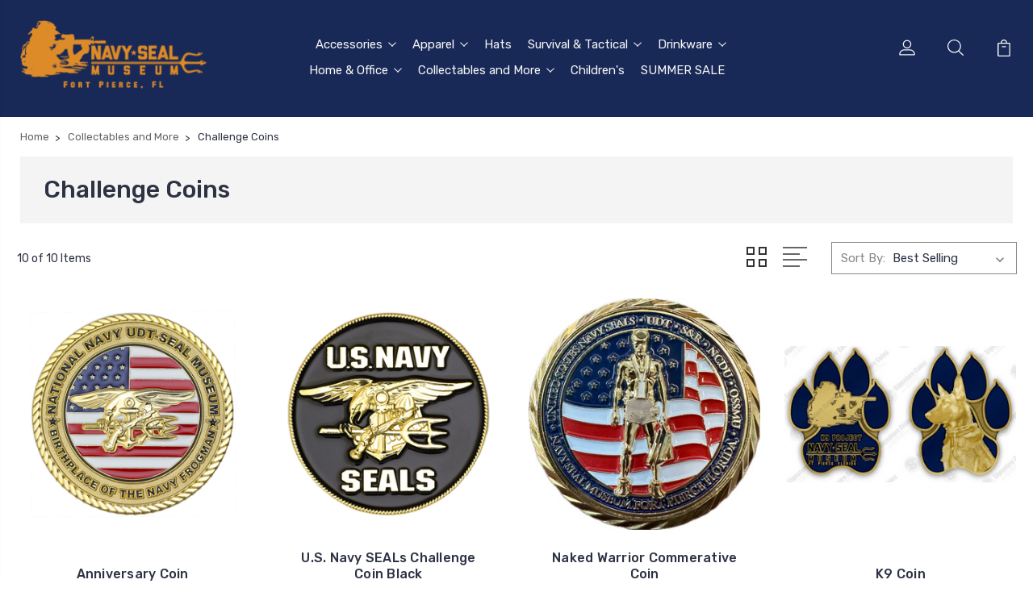

--- FILE ---
content_type: text/html; charset=UTF-8
request_url: https://shop.navysealmuseum.org/specialty/challenge-coins/
body_size: 12681
content:


<!DOCTYPE html>
<html class="no-js" lang="en">
    <head>
        <title>Challenge Coins</title>
        <link rel="dns-prefetch preconnect" href="https://cdn11.bigcommerce.com/s-czgbro7ki0" crossorigin><link rel="dns-prefetch preconnect" href="https://fonts.googleapis.com/" crossorigin><link rel="dns-prefetch preconnect" href="https://fonts.gstatic.com/" crossorigin>
        <link rel='canonical' href='https://shop.navysealmuseum.org/specialty/challenge-coins/' /><meta name='platform' content='bigcommerce.stencil' />
        
        

        <link href="https://cdn11.bigcommerce.com/s-czgbro7ki0/product_images/favicon.png?t=1702502540" rel="shortcut icon">
        <meta name="viewport" content="width=device-width, initial-scale=1, maximum-scale=1">

        <script>
            document.documentElement.className = document.documentElement.className.replace('no-js', 'js');
        </script>

        <script>
            window.lazySizesConfig = window.lazySizesConfig || {};
            window.lazySizesConfig.loadMode = 1;
        </script>
        <script async src="https://cdn11.bigcommerce.com/s-czgbro7ki0/stencil/12267580-754f-013c-c4ff-26fa5e7a8874/e/fbcb7680-3013-013d-f804-261d09432bed/dist/theme-bundle.head_async.js"></script>

        <link href="https://fonts.googleapis.com/css?family=Rubik:400,400i,300,300i,500,500i,700.700i,900,900i%7CRoboto:400,500,600,700,800,900%7CKarla:400%7CCaveat:400,700&display=swap" rel="stylesheet">
        <link data-stencil-stylesheet href="https://cdn11.bigcommerce.com/s-czgbro7ki0/stencil/12267580-754f-013c-c4ff-26fa5e7a8874/e/fbcb7680-3013-013d-f804-261d09432bed/css/theme-ef9cb7c0-6f0f-013e-c7e7-1ab316862d08.css" rel="stylesheet">

        <!-- Start Tracking Code for analytics_googleanalytics -->

<!-- Global site tag (gtag.js) - Google Analytics -->
<script async src="https://www.googletagmanager.com/gtag/js?id=UA-81331532-3"></script>
<script>
  window.dataLayer = window.dataLayer || [];
  function gtag(){dataLayer.push(arguments);}
  gtag('js', new Date());

  gtag('config', 'UA-81331532-3');
</script>


<!-- End Tracking Code for analytics_googleanalytics -->


<script type="text/javascript" src="https://checkout-sdk.bigcommerce.com/v1/loader.js" defer></script>
<script type="text/javascript">
var BCData = {};
</script>

<script nonce="">
(function () {
    var xmlHttp = new XMLHttpRequest();

    xmlHttp.open('POST', 'https://bes.gcp.data.bigcommerce.com/nobot');
    xmlHttp.setRequestHeader('Content-Type', 'application/json');
    xmlHttp.send('{"store_id":"999519289","timezone_offset":"-4.0","timestamp":"2026-02-02T13:05:40.20681100Z","visit_id":"6ffe870f-03d5-40b3-9106-cf0a40e1b427","channel_id":1}');
})();
</script>


        
        
        
        
        
        
        

    </head>
    <body class="type-category">
        <svg data-src="https://cdn11.bigcommerce.com/s-czgbro7ki0/stencil/12267580-754f-013c-c4ff-26fa5e7a8874/e/fbcb7680-3013-013d-f804-261d09432bed/img/icon-sprite.svg" class="icons-svg-sprite"></svg>
        <header class="header" sticky="false" role="banner">
  <div class="header-main">
  <div class="container">
    <div class="header-inner">
      <div class="header-left">
        <div class="desktop_mobile_menu">
          <a class="control-otherlinks" href="javascript:void(0);" onclick="">
            <span class="otherlinks-line-1"></span>
            <span class="otherlinks-line-2"></span>
            <span class="otherlinks-line-3"></span>
            <span class="otherlinks-line-4"></span>
          </a>
        </div>
        <div class="logo-block">
              <div class="header-logo header-logo--center">
                  <a href="https://shop.navysealmuseum.org/">
            <img class="header-logo-image-unknown-size" src="https://cdn11.bigcommerce.com/s-czgbro7ki0/images/stencil/original/nsmfl-logo-gold-01_1721155353__14977.original.png" alt="Navy SEAL Museum SHIP Store" title="Navy SEAL Museum SHIP Store">
</a>
              </div>
        </div>
      </div>

      <div class="header-center">
        <div class="navigation-menu" data-menu>
            <nav class="navPages">
  <ul class="navPages-list sf-menu" data-speed="0.8">

        <li class="">
                  <li class="navPages-item">
                    <!-- SECOND LEVEL STARTS -->

<a class="navPages-action" href="https://shop.navysealmuseum.org/accessories/" class="needsclick">
  <span class="nav-arrow"><svg class=""><use xlink:href="#icon-m-right"></use></svg></span>
    Accessories
    <svg class="chevron-down"><use xlink:href="#icon-chevron-down"></use></svg>
</a>
<ul class="navlist-sub nav-second-level">
    <li>
        <!-- THIRD LEVEL STARTS -->
        <a class="navPages-action" href="https://shop.navysealmuseum.org/accessories/jewelry/" class="needsclick">
          <span class="nav-arrow"><svg class=""><use xlink:href="#icon-m-right"></use></svg></span>
            Jewelry <svg class="chevron-down"><use xlink:href="#icon-chevron-down"></use></svg>
        </a>
        <ul class="navlist-sub nav-third-level">
            <li>
              <!-- FOURTH LEVEL STARTS -->
                <a class="navPages-action" href="https://shop.navysealmuseum.org/accessories/jewelry/new-category-1/" class="needsclick">Bracelets</a>
              <!-- FOURTH LEVEL STARTS -->

            </li>
            <li>
              <!-- FOURTH LEVEL STARTS -->
                <a class="navPages-action" href="https://shop.navysealmuseum.org/accessories/jewelry/earrings/" class="needsclick">Earrings</a>
              <!-- FOURTH LEVEL STARTS -->

            </li>
            <li>
              <!-- FOURTH LEVEL STARTS -->
                <a class="navPages-action" href="https://shop.navysealmuseum.org/accessories/jewelry/new-category/" class="needsclick">Necklaces</a>
              <!-- FOURTH LEVEL STARTS -->

            </li>
            <li>
              <!-- FOURTH LEVEL STARTS -->
                <a class="navPages-action" href="https://shop.navysealmuseum.org/accessories/jewelry/sets/" class="needsclick">Sets</a>
              <!-- FOURTH LEVEL STARTS -->

            </li>
        </ul>
        <!-- THIRD LEVEL STARTS -->
    </li>
    <li>
        <!-- THIRD LEVEL STARTS -->
        <a class="navPages-action" href="https://shop.navysealmuseum.org/accessories/scarfs/" class="needsclick">
          <span class="nav-arrow"><svg class=""><use xlink:href="#icon-m-right"></use></svg></span>Scarves</a>
        <!-- THIRD LEVEL STARTS -->
    </li>
</ul>
<!-- SECOND LEVEL ENDS -->
                  </li>
                  <li class="navPages-item">
                    <!-- SECOND LEVEL STARTS -->

<a class="navPages-action" href="https://shop.navysealmuseum.org/apparel/" class="needsclick">
  <span class="nav-arrow"><svg class=""><use xlink:href="#icon-m-right"></use></svg></span>
    Apparel
    <svg class="chevron-down"><use xlink:href="#icon-chevron-down"></use></svg>
</a>
<ul class="navlist-sub nav-second-level">
    <li>
        <!-- THIRD LEVEL STARTS -->
        <a class="navPages-action" href="https://shop.navysealmuseum.org/apparel/mens/" class="needsclick">
          <span class="nav-arrow"><svg class=""><use xlink:href="#icon-m-right"></use></svg></span>Mens</a>
        <!-- THIRD LEVEL STARTS -->
    </li>
    <li>
        <!-- THIRD LEVEL STARTS -->
        <a class="navPages-action" href="https://shop.navysealmuseum.org/apparel/womens/" class="needsclick">
          <span class="nav-arrow"><svg class=""><use xlink:href="#icon-m-right"></use></svg></span>Womens</a>
        <!-- THIRD LEVEL STARTS -->
    </li>
    <li>
        <!-- THIRD LEVEL STARTS -->
        <a class="navPages-action" href="https://shop.navysealmuseum.org/apparel/outerwear/" class="needsclick">
          <span class="nav-arrow"><svg class=""><use xlink:href="#icon-m-right"></use></svg></span>Outerwear</a>
        <!-- THIRD LEVEL STARTS -->
    </li>
    <li>
        <!-- THIRD LEVEL STARTS -->
        <a class="navPages-action" href="https://shop.navysealmuseum.org/apparel/active-wear/" class="needsclick">
          <span class="nav-arrow"><svg class=""><use xlink:href="#icon-m-right"></use></svg></span>Activewear</a>
        <!-- THIRD LEVEL STARTS -->
    </li>
</ul>
<!-- SECOND LEVEL ENDS -->
                  </li>
                  <li class="navPages-item">
                    <!-- SECOND LEVEL STARTS -->
<a class="navPages-action" href="https://shop.navysealmuseum.org/apparel/accessories/headwear/hats/">
  <span class="nav-arrow"><svg class=""><use xlink:href="#icon-m-right"></use></svg></span>Hats</a>
<!-- SECOND LEVEL ENDS -->
                  </li>
                  <li class="navPages-item">
                    <!-- SECOND LEVEL STARTS -->

<a class="navPages-action" href="https://shop.navysealmuseum.org/survival-tactical-accessories/" class="needsclick">
  <span class="nav-arrow"><svg class=""><use xlink:href="#icon-m-right"></use></svg></span>
    Survival &amp; Tactical
    <svg class="chevron-down"><use xlink:href="#icon-chevron-down"></use></svg>
</a>
<ul class="navlist-sub nav-second-level">
    <li>
        <!-- THIRD LEVEL STARTS -->
        <a class="navPages-action" href="https://shop.navysealmuseum.org/survival-tactical/knives-multi-tools/" class="needsclick">
          <span class="nav-arrow"><svg class=""><use xlink:href="#icon-m-right"></use></svg></span>Knives</a>
        <!-- THIRD LEVEL STARTS -->
    </li>
    <li>
        <!-- THIRD LEVEL STARTS -->
        <a class="navPages-action" href="https://shop.navysealmuseum.org/backpacks_and_totes" class="needsclick">
          <span class="nav-arrow"><svg class=""><use xlink:href="#icon-m-right"></use></svg></span>Backpacks and Totes</a>
        <!-- THIRD LEVEL STARTS -->
    </li>
</ul>
<!-- SECOND LEVEL ENDS -->
                  </li>
                  <li class="navPages-item">
                    <!-- SECOND LEVEL STARTS -->

<a class="navPages-action" href="https://shop.navysealmuseum.org/home-office/drinkware/" class="needsclick">
  <span class="nav-arrow"><svg class=""><use xlink:href="#icon-m-right"></use></svg></span>
    Drinkware
    <svg class="chevron-down"><use xlink:href="#icon-chevron-down"></use></svg>
</a>
<ul class="navlist-sub nav-second-level">
    <li>
        <!-- THIRD LEVEL STARTS -->
        <a class="navPages-action" href="https://shop.navysealmuseum.org/tumblers/" class="needsclick">
          <span class="nav-arrow"><svg class=""><use xlink:href="#icon-m-right"></use></svg></span>Tumblers</a>
        <!-- THIRD LEVEL STARTS -->
    </li>
    <li>
        <!-- THIRD LEVEL STARTS -->
        <a class="navPages-action" href="https://shop.navysealmuseum.org/drinkware/coffee-mugs/" class="needsclick">
          <span class="nav-arrow"><svg class=""><use xlink:href="#icon-m-right"></use></svg></span>Coffee Mugs</a>
        <!-- THIRD LEVEL STARTS -->
    </li>
    <li>
        <!-- THIRD LEVEL STARTS -->
        <a class="navPages-action" href="https://shop.navysealmuseum.org/drinkware/shot-glasses-flasks/" class="needsclick">
          <span class="nav-arrow"><svg class=""><use xlink:href="#icon-m-right"></use></svg></span>Shot Glasses &amp; Flasks</a>
        <!-- THIRD LEVEL STARTS -->
    </li>
    <li>
        <!-- THIRD LEVEL STARTS -->
        <a class="navPages-action" href="https://shop.navysealmuseum.org/drinkware/whiskey-wine-glasses/" class="needsclick">
          <span class="nav-arrow"><svg class=""><use xlink:href="#icon-m-right"></use></svg></span>Whiskey &amp; Wine Glasses</a>
        <!-- THIRD LEVEL STARTS -->
    </li>
    <li>
        <!-- THIRD LEVEL STARTS -->
        <a class="navPages-action" href="https://shop.navysealmuseum.org/drinkware/bottle-openers-cork-screws/" class="needsclick">
          <span class="nav-arrow"><svg class=""><use xlink:href="#icon-m-right"></use></svg></span>Bottle Openers/Cork Screws</a>
        <!-- THIRD LEVEL STARTS -->
    </li>
</ul>
<!-- SECOND LEVEL ENDS -->
                  </li>
                  <li class="navPages-item">
                    <!-- SECOND LEVEL STARTS -->

<a class="navPages-action" href="https://shop.navysealmuseum.org/home-decor/" class="needsclick">
  <span class="nav-arrow"><svg class=""><use xlink:href="#icon-m-right"></use></svg></span>
    Home &amp; Office
    <svg class="chevron-down"><use xlink:href="#icon-chevron-down"></use></svg>
</a>
<ul class="navlist-sub nav-second-level">
    <li>
        <!-- THIRD LEVEL STARTS -->
        <a class="navPages-action" href="https://shop.navysealmuseum.org/home-office/books-dvds/" class="needsclick">
          <span class="nav-arrow"><svg class=""><use xlink:href="#icon-m-right"></use></svg></span>Books</a>
        <!-- THIRD LEVEL STARTS -->
    </li>
    <li>
        <!-- THIRD LEVEL STARTS -->
        <a class="navPages-action" href="https://shop.navysealmuseum.org/home-office/dvd/" class="needsclick">
          <span class="nav-arrow"><svg class=""><use xlink:href="#icon-m-right"></use></svg></span>DVD</a>
        <!-- THIRD LEVEL STARTS -->
    </li>
    <li>
        <!-- THIRD LEVEL STARTS -->
        <a class="navPages-action" href="https://shop.navysealmuseum.org/home-office/flags/" class="needsclick">
          <span class="nav-arrow"><svg class=""><use xlink:href="#icon-m-right"></use></svg></span>Flags</a>
        <!-- THIRD LEVEL STARTS -->
    </li>
    <li>
        <!-- THIRD LEVEL STARTS -->
        <a class="navPages-action" href="https://shop.navysealmuseum.org/home-office/food-spices/" class="needsclick">
          <span class="nav-arrow"><svg class=""><use xlink:href="#icon-m-right"></use></svg></span>Food &amp; Spices</a>
        <!-- THIRD LEVEL STARTS -->
    </li>
    <li>
        <!-- THIRD LEVEL STARTS -->
        <a class="navPages-action" href="https://shop.navysealmuseum.org/home-office/beach-items/" class="needsclick">
          <span class="nav-arrow"><svg class=""><use xlink:href="#icon-m-right"></use></svg></span>Beach Items</a>
        <!-- THIRD LEVEL STARTS -->
    </li>
</ul>
<!-- SECOND LEVEL ENDS -->
                  </li>
                  <li class="navPages-item">
                    <!-- SECOND LEVEL STARTS -->

<a class="navPages-action" href="https://shop.navysealmuseum.org/collectables/" class="needsclick">
  <span class="nav-arrow"><svg class=""><use xlink:href="#icon-m-right"></use></svg></span>
    Collectables and More
    <svg class="chevron-down"><use xlink:href="#icon-chevron-down"></use></svg>
</a>
<ul class="navlist-sub nav-second-level">
    <li>
        <!-- THIRD LEVEL STARTS -->
        <a class="navPages-action" href="https://shop.navysealmuseum.org/specialty/challenge-coins/" class="needsclick">
          <span class="nav-arrow"><svg class=""><use xlink:href="#icon-m-right"></use></svg></span>Challenge Coins</a>
        <!-- THIRD LEVEL STARTS -->
    </li>
    <li>
        <!-- THIRD LEVEL STARTS -->
        <a class="navPages-action" href="https://shop.navysealmuseum.org/collectables/keychains/" class="needsclick">
          <span class="nav-arrow"><svg class=""><use xlink:href="#icon-m-right"></use></svg></span>Keychains</a>
        <!-- THIRD LEVEL STARTS -->
    </li>
    <li>
        <!-- THIRD LEVEL STARTS -->
        <a class="navPages-action" href="https://shop.navysealmuseum.org/collectables/new-category/" class="needsclick">
          <span class="nav-arrow"><svg class=""><use xlink:href="#icon-m-right"></use></svg></span>Lighters</a>
        <!-- THIRD LEVEL STARTS -->
    </li>
    <li>
        <!-- THIRD LEVEL STARTS -->
        <a class="navPages-action" href="https://shop.navysealmuseum.org/specialty/pins-patches-gift-sets/" class="needsclick">
          <span class="nav-arrow"><svg class=""><use xlink:href="#icon-m-right"></use></svg></span>Patches/Pins</a>
        <!-- THIRD LEVEL STARTS -->
    </li>
    <li>
        <!-- THIRD LEVEL STARTS -->
        <a class="navPages-action" href="https://shop.navysealmuseum.org/stickers/" class="needsclick">
          <span class="nav-arrow"><svg class=""><use xlink:href="#icon-m-right"></use></svg></span>Stickers</a>
        <!-- THIRD LEVEL STARTS -->
    </li>
    <li>
        <!-- THIRD LEVEL STARTS -->
        <a class="navPages-action" href="https://shop.navysealmuseum.org/gifts/" class="needsclick">
          <span class="nav-arrow"><svg class=""><use xlink:href="#icon-m-right"></use></svg></span>Gifts</a>
        <!-- THIRD LEVEL STARTS -->
    </li>
    <li>
        <!-- THIRD LEVEL STARTS -->
        <a class="navPages-action" href="https://shop.navysealmuseum.org/ornaments/" class="needsclick">
          <span class="nav-arrow"><svg class=""><use xlink:href="#icon-m-right"></use></svg></span>Ornaments</a>
        <!-- THIRD LEVEL STARTS -->
    </li>
    <li>
        <!-- THIRD LEVEL STARTS -->
        <a class="navPages-action" href="https://shop.navysealmuseum.org/collectables-and-more/magnets/" class="needsclick">
          <span class="nav-arrow"><svg class=""><use xlink:href="#icon-m-right"></use></svg></span>Magnets</a>
        <!-- THIRD LEVEL STARTS -->
    </li>
</ul>
<!-- SECOND LEVEL ENDS -->
                  </li>
                  <li class="navPages-item">
                    <!-- SECOND LEVEL STARTS -->
<a class="navPages-action" href="https://shop.navysealmuseum.org/childrens/">
  <span class="nav-arrow"><svg class=""><use xlink:href="#icon-m-right"></use></svg></span>Children&#x27;s</a>
<!-- SECOND LEVEL ENDS -->
                  </li>
                  <li class="navPages-item">
                    <!-- SECOND LEVEL STARTS -->
<a class="navPages-action" href="https://shop.navysealmuseum.org/sale/">
  <span class="nav-arrow"><svg class=""><use xlink:href="#icon-m-right"></use></svg></span>SUMMER SALE</a>
<!-- SECOND LEVEL ENDS -->
                  </li>
        </li>



  </ul>
</nav>
        </div>
      </div>

      <div class="header-right">
          <nav class="navUser">
    <ul class="navUser-section navUser-section--alt account-section sf-menu">
      <li class="navUser-item navUser-item--account">
    <a class="navUser-action needsclick" href="/account.php">
      <svg><use xlink:href="#icon-user"></use></svg>
      <!-- <span>Account</span> -->
    </a>
    <ul class="navUser-section-sub section-sub-right">
        <li class="navUser-item">
          <a class="navUser-action needsclick" href="/login.php">
            <svg><use xlink:href="#icon-signout"></use></svg><span>Sign in</span>
          </a>
        </li>
        <li class="navUser-item">
          <a class="navUser-action needsclick" href="/login.php?action=create_account">
            <svg><use xlink:href="#icon-register"></use></svg><span>Register</span>
          </a>
        </li>
          <li class="navUser-item">
              <a class="navUser-action needsclick" href="/giftcertificates.php">
              <svg><use xlink:href="#icon-gift-certificate"></use></svg><span>Gift Certificates</span>
              </a>
          </li>
        <li class="navUser-item navUser-item-wishlist">
            <a class="navUser-action needsclick" href="/wishlist.php">
              <svg><use xlink:href="#icon-wishlist"></use></svg><span>wishlist</span>
            </a>
        </li>


    </ul>
</li>


      <li class="navUser-item navUser-search">
          <a class="navUser-action navUser-action--quickSearch" href="javascript:void(0);" data-search="quickSearch" aria-controls="quickSearch" aria-expanded="false"><svg class="search-icon"><use xlink:href="#icon-search"></use></svg> <svg class="search-close"><use xlink:href="#icon-close"></use></svg></a>
      </li>


      <li class="navUser-item navUser-item--cart">
          <a  class="navUser-action"
              data-cart-preview
              data-dropdown="cart-preview-dropdown"
              data-options="align:right"
              href="/cart.php">
              <span class="navUser-item-cartLabel">
                <svg><use xlink:href="#icon-cart"></use></svg>
              </span> <span class="countPill cart-quantity"></span>
          </a>
          <div class="dropdown-menu" id="cart-preview-dropdown" data-dropdown-content aria-hidden="true"></div>
      </li>
    </ul>

</nav>

<div class="dropdown dropdown--quickSearch" id="quickSearch" aria-hidden="true" tabindex="-1" data-prevent-quick-search-close>
    <form class="form" action="/search.php"  id="headerQuickSearchForm">
    <fieldset class="form-fieldset">
        <div class="form-field">
            <label class="is-srOnly" for="search_query">Search</label>
            <input class="form-input" data-search-quick name="search_query" id="search_query" data-error-message="Search field cannot be empty." placeholder="Search the store" autocomplete="off">
            <span class="search-icon-main" onclick="document.getElementById('headerQuickSearchForm').submit();"><svg class="search-icon"><use xlink:href="#icon-search"></use></svg></span>
        </div>
    </fieldset>
</form>
<section class="quickSearchResults" data-bind="html: results"></section>
</div>

<div id="headerSidebar" class="header-side-bar">
<div class="header-side-bar-inn">
  <div class="close">
    <a class="close-icon" href="javascript:void(0);"><svg><use xlink:href="#icon-close"></use></svg></a>
  </div>
  <div class="category headerSidebar-block">
    <h5 class="sidebarBlock-heading">Categories</h5>
    <ul class="navList navList-treeview">
            <li class="navPages-item">
              <!-- SECOND LEVEL STARTS -->

<a class="navPages-action" href="https://shop.navysealmuseum.org/accessories/" class="needsclick">
  <span class="nav-arrow"><svg class=""><use xlink:href="#icon-m-right"></use></svg></span>
    Accessories
    <svg class="chevron-down"><use xlink:href="#icon-chevron-down"></use></svg>
</a>
<ul class="navlist-sub nav-second-level">
    <li>
        <!-- THIRD LEVEL STARTS -->
        <a class="navPages-action" href="https://shop.navysealmuseum.org/accessories/jewelry/" class="needsclick">
          <span class="nav-arrow"><svg class=""><use xlink:href="#icon-m-right"></use></svg></span>
            Jewelry <svg class="chevron-down"><use xlink:href="#icon-chevron-down"></use></svg>
        </a>
        <ul class="navlist-sub nav-third-level">
            <li>
              <!-- FOURTH LEVEL STARTS -->
                <a class="navPages-action" href="https://shop.navysealmuseum.org/accessories/jewelry/new-category-1/" class="needsclick">Bracelets</a>
              <!-- FOURTH LEVEL STARTS -->

            </li>
            <li>
              <!-- FOURTH LEVEL STARTS -->
                <a class="navPages-action" href="https://shop.navysealmuseum.org/accessories/jewelry/earrings/" class="needsclick">Earrings</a>
              <!-- FOURTH LEVEL STARTS -->

            </li>
            <li>
              <!-- FOURTH LEVEL STARTS -->
                <a class="navPages-action" href="https://shop.navysealmuseum.org/accessories/jewelry/new-category/" class="needsclick">Necklaces</a>
              <!-- FOURTH LEVEL STARTS -->

            </li>
            <li>
              <!-- FOURTH LEVEL STARTS -->
                <a class="navPages-action" href="https://shop.navysealmuseum.org/accessories/jewelry/sets/" class="needsclick">Sets</a>
              <!-- FOURTH LEVEL STARTS -->

            </li>
        </ul>
        <!-- THIRD LEVEL STARTS -->
    </li>
    <li>
        <!-- THIRD LEVEL STARTS -->
        <a class="navPages-action" href="https://shop.navysealmuseum.org/accessories/scarfs/" class="needsclick">
          <span class="nav-arrow"><svg class=""><use xlink:href="#icon-m-right"></use></svg></span>Scarves</a>
        <!-- THIRD LEVEL STARTS -->
    </li>
</ul>
<!-- SECOND LEVEL ENDS -->
            </li>
            <li class="navPages-item">
              <!-- SECOND LEVEL STARTS -->

<a class="navPages-action" href="https://shop.navysealmuseum.org/apparel/" class="needsclick">
  <span class="nav-arrow"><svg class=""><use xlink:href="#icon-m-right"></use></svg></span>
    Apparel
    <svg class="chevron-down"><use xlink:href="#icon-chevron-down"></use></svg>
</a>
<ul class="navlist-sub nav-second-level">
    <li>
        <!-- THIRD LEVEL STARTS -->
        <a class="navPages-action" href="https://shop.navysealmuseum.org/apparel/mens/" class="needsclick">
          <span class="nav-arrow"><svg class=""><use xlink:href="#icon-m-right"></use></svg></span>Mens</a>
        <!-- THIRD LEVEL STARTS -->
    </li>
    <li>
        <!-- THIRD LEVEL STARTS -->
        <a class="navPages-action" href="https://shop.navysealmuseum.org/apparel/womens/" class="needsclick">
          <span class="nav-arrow"><svg class=""><use xlink:href="#icon-m-right"></use></svg></span>Womens</a>
        <!-- THIRD LEVEL STARTS -->
    </li>
    <li>
        <!-- THIRD LEVEL STARTS -->
        <a class="navPages-action" href="https://shop.navysealmuseum.org/apparel/outerwear/" class="needsclick">
          <span class="nav-arrow"><svg class=""><use xlink:href="#icon-m-right"></use></svg></span>Outerwear</a>
        <!-- THIRD LEVEL STARTS -->
    </li>
    <li>
        <!-- THIRD LEVEL STARTS -->
        <a class="navPages-action" href="https://shop.navysealmuseum.org/apparel/active-wear/" class="needsclick">
          <span class="nav-arrow"><svg class=""><use xlink:href="#icon-m-right"></use></svg></span>Activewear</a>
        <!-- THIRD LEVEL STARTS -->
    </li>
</ul>
<!-- SECOND LEVEL ENDS -->
            </li>
            <li class="navPages-item">
              <!-- SECOND LEVEL STARTS -->
<a class="navPages-action" href="https://shop.navysealmuseum.org/apparel/accessories/headwear/hats/">
  <span class="nav-arrow"><svg class=""><use xlink:href="#icon-m-right"></use></svg></span>Hats</a>
<!-- SECOND LEVEL ENDS -->
            </li>
            <li class="navPages-item">
              <!-- SECOND LEVEL STARTS -->

<a class="navPages-action" href="https://shop.navysealmuseum.org/survival-tactical-accessories/" class="needsclick">
  <span class="nav-arrow"><svg class=""><use xlink:href="#icon-m-right"></use></svg></span>
    Survival &amp; Tactical
    <svg class="chevron-down"><use xlink:href="#icon-chevron-down"></use></svg>
</a>
<ul class="navlist-sub nav-second-level">
    <li>
        <!-- THIRD LEVEL STARTS -->
        <a class="navPages-action" href="https://shop.navysealmuseum.org/survival-tactical/knives-multi-tools/" class="needsclick">
          <span class="nav-arrow"><svg class=""><use xlink:href="#icon-m-right"></use></svg></span>Knives</a>
        <!-- THIRD LEVEL STARTS -->
    </li>
    <li>
        <!-- THIRD LEVEL STARTS -->
        <a class="navPages-action" href="https://shop.navysealmuseum.org/backpacks_and_totes" class="needsclick">
          <span class="nav-arrow"><svg class=""><use xlink:href="#icon-m-right"></use></svg></span>Backpacks and Totes</a>
        <!-- THIRD LEVEL STARTS -->
    </li>
</ul>
<!-- SECOND LEVEL ENDS -->
            </li>
            <li class="navPages-item">
              <!-- SECOND LEVEL STARTS -->

<a class="navPages-action" href="https://shop.navysealmuseum.org/home-office/drinkware/" class="needsclick">
  <span class="nav-arrow"><svg class=""><use xlink:href="#icon-m-right"></use></svg></span>
    Drinkware
    <svg class="chevron-down"><use xlink:href="#icon-chevron-down"></use></svg>
</a>
<ul class="navlist-sub nav-second-level">
    <li>
        <!-- THIRD LEVEL STARTS -->
        <a class="navPages-action" href="https://shop.navysealmuseum.org/tumblers/" class="needsclick">
          <span class="nav-arrow"><svg class=""><use xlink:href="#icon-m-right"></use></svg></span>Tumblers</a>
        <!-- THIRD LEVEL STARTS -->
    </li>
    <li>
        <!-- THIRD LEVEL STARTS -->
        <a class="navPages-action" href="https://shop.navysealmuseum.org/drinkware/coffee-mugs/" class="needsclick">
          <span class="nav-arrow"><svg class=""><use xlink:href="#icon-m-right"></use></svg></span>Coffee Mugs</a>
        <!-- THIRD LEVEL STARTS -->
    </li>
    <li>
        <!-- THIRD LEVEL STARTS -->
        <a class="navPages-action" href="https://shop.navysealmuseum.org/drinkware/shot-glasses-flasks/" class="needsclick">
          <span class="nav-arrow"><svg class=""><use xlink:href="#icon-m-right"></use></svg></span>Shot Glasses &amp; Flasks</a>
        <!-- THIRD LEVEL STARTS -->
    </li>
    <li>
        <!-- THIRD LEVEL STARTS -->
        <a class="navPages-action" href="https://shop.navysealmuseum.org/drinkware/whiskey-wine-glasses/" class="needsclick">
          <span class="nav-arrow"><svg class=""><use xlink:href="#icon-m-right"></use></svg></span>Whiskey &amp; Wine Glasses</a>
        <!-- THIRD LEVEL STARTS -->
    </li>
    <li>
        <!-- THIRD LEVEL STARTS -->
        <a class="navPages-action" href="https://shop.navysealmuseum.org/drinkware/bottle-openers-cork-screws/" class="needsclick">
          <span class="nav-arrow"><svg class=""><use xlink:href="#icon-m-right"></use></svg></span>Bottle Openers/Cork Screws</a>
        <!-- THIRD LEVEL STARTS -->
    </li>
</ul>
<!-- SECOND LEVEL ENDS -->
            </li>
            <li class="navPages-item">
              <!-- SECOND LEVEL STARTS -->

<a class="navPages-action" href="https://shop.navysealmuseum.org/home-decor/" class="needsclick">
  <span class="nav-arrow"><svg class=""><use xlink:href="#icon-m-right"></use></svg></span>
    Home &amp; Office
    <svg class="chevron-down"><use xlink:href="#icon-chevron-down"></use></svg>
</a>
<ul class="navlist-sub nav-second-level">
    <li>
        <!-- THIRD LEVEL STARTS -->
        <a class="navPages-action" href="https://shop.navysealmuseum.org/home-office/books-dvds/" class="needsclick">
          <span class="nav-arrow"><svg class=""><use xlink:href="#icon-m-right"></use></svg></span>Books</a>
        <!-- THIRD LEVEL STARTS -->
    </li>
    <li>
        <!-- THIRD LEVEL STARTS -->
        <a class="navPages-action" href="https://shop.navysealmuseum.org/home-office/dvd/" class="needsclick">
          <span class="nav-arrow"><svg class=""><use xlink:href="#icon-m-right"></use></svg></span>DVD</a>
        <!-- THIRD LEVEL STARTS -->
    </li>
    <li>
        <!-- THIRD LEVEL STARTS -->
        <a class="navPages-action" href="https://shop.navysealmuseum.org/home-office/flags/" class="needsclick">
          <span class="nav-arrow"><svg class=""><use xlink:href="#icon-m-right"></use></svg></span>Flags</a>
        <!-- THIRD LEVEL STARTS -->
    </li>
    <li>
        <!-- THIRD LEVEL STARTS -->
        <a class="navPages-action" href="https://shop.navysealmuseum.org/home-office/food-spices/" class="needsclick">
          <span class="nav-arrow"><svg class=""><use xlink:href="#icon-m-right"></use></svg></span>Food &amp; Spices</a>
        <!-- THIRD LEVEL STARTS -->
    </li>
    <li>
        <!-- THIRD LEVEL STARTS -->
        <a class="navPages-action" href="https://shop.navysealmuseum.org/home-office/beach-items/" class="needsclick">
          <span class="nav-arrow"><svg class=""><use xlink:href="#icon-m-right"></use></svg></span>Beach Items</a>
        <!-- THIRD LEVEL STARTS -->
    </li>
</ul>
<!-- SECOND LEVEL ENDS -->
            </li>
            <li class="navPages-item">
              <!-- SECOND LEVEL STARTS -->

<a class="navPages-action" href="https://shop.navysealmuseum.org/collectables/" class="needsclick">
  <span class="nav-arrow"><svg class=""><use xlink:href="#icon-m-right"></use></svg></span>
    Collectables and More
    <svg class="chevron-down"><use xlink:href="#icon-chevron-down"></use></svg>
</a>
<ul class="navlist-sub nav-second-level">
    <li>
        <!-- THIRD LEVEL STARTS -->
        <a class="navPages-action" href="https://shop.navysealmuseum.org/specialty/challenge-coins/" class="needsclick">
          <span class="nav-arrow"><svg class=""><use xlink:href="#icon-m-right"></use></svg></span>Challenge Coins</a>
        <!-- THIRD LEVEL STARTS -->
    </li>
    <li>
        <!-- THIRD LEVEL STARTS -->
        <a class="navPages-action" href="https://shop.navysealmuseum.org/collectables/keychains/" class="needsclick">
          <span class="nav-arrow"><svg class=""><use xlink:href="#icon-m-right"></use></svg></span>Keychains</a>
        <!-- THIRD LEVEL STARTS -->
    </li>
    <li>
        <!-- THIRD LEVEL STARTS -->
        <a class="navPages-action" href="https://shop.navysealmuseum.org/collectables/new-category/" class="needsclick">
          <span class="nav-arrow"><svg class=""><use xlink:href="#icon-m-right"></use></svg></span>Lighters</a>
        <!-- THIRD LEVEL STARTS -->
    </li>
    <li>
        <!-- THIRD LEVEL STARTS -->
        <a class="navPages-action" href="https://shop.navysealmuseum.org/specialty/pins-patches-gift-sets/" class="needsclick">
          <span class="nav-arrow"><svg class=""><use xlink:href="#icon-m-right"></use></svg></span>Patches/Pins</a>
        <!-- THIRD LEVEL STARTS -->
    </li>
    <li>
        <!-- THIRD LEVEL STARTS -->
        <a class="navPages-action" href="https://shop.navysealmuseum.org/stickers/" class="needsclick">
          <span class="nav-arrow"><svg class=""><use xlink:href="#icon-m-right"></use></svg></span>Stickers</a>
        <!-- THIRD LEVEL STARTS -->
    </li>
    <li>
        <!-- THIRD LEVEL STARTS -->
        <a class="navPages-action" href="https://shop.navysealmuseum.org/gifts/" class="needsclick">
          <span class="nav-arrow"><svg class=""><use xlink:href="#icon-m-right"></use></svg></span>Gifts</a>
        <!-- THIRD LEVEL STARTS -->
    </li>
    <li>
        <!-- THIRD LEVEL STARTS -->
        <a class="navPages-action" href="https://shop.navysealmuseum.org/ornaments/" class="needsclick">
          <span class="nav-arrow"><svg class=""><use xlink:href="#icon-m-right"></use></svg></span>Ornaments</a>
        <!-- THIRD LEVEL STARTS -->
    </li>
    <li>
        <!-- THIRD LEVEL STARTS -->
        <a class="navPages-action" href="https://shop.navysealmuseum.org/collectables-and-more/magnets/" class="needsclick">
          <span class="nav-arrow"><svg class=""><use xlink:href="#icon-m-right"></use></svg></span>Magnets</a>
        <!-- THIRD LEVEL STARTS -->
    </li>
</ul>
<!-- SECOND LEVEL ENDS -->
            </li>
            <li class="navPages-item">
              <!-- SECOND LEVEL STARTS -->
<a class="navPages-action" href="https://shop.navysealmuseum.org/childrens/">
  <span class="nav-arrow"><svg class=""><use xlink:href="#icon-m-right"></use></svg></span>Children&#x27;s</a>
<!-- SECOND LEVEL ENDS -->
            </li>
            <li class="navPages-item">
              <!-- SECOND LEVEL STARTS -->
<a class="navPages-action" href="https://shop.navysealmuseum.org/sale/">
  <span class="nav-arrow"><svg class=""><use xlink:href="#icon-m-right"></use></svg></span>SUMMER SALE</a>
<!-- SECOND LEVEL ENDS -->
            </li>
    </ul>
  </div>
  <div class="webpages headerSidebar-block">
    <h5 class="sidebarBlock-heading">Quick Links</h5>
    <ul class="navList navList-treeview">
           <li class="navPages-item navPages-item-page">
             <!-- SECOND LEVEL STARTS -->
<a class="navPages-action" href="https://www.navysealmuseum.org/visit">
  <span class="nav-arrow"><svg class=""><use xlink:href="#icon-m-right"></use></svg></span>Visit the Museum</a>
<!-- SECOND LEVEL ENDS -->
           </li>
           <li class="navPages-item navPages-item-page">
             <!-- SECOND LEVEL STARTS -->
<a class="navPages-action" href="https://shop.navysealmuseum.org/shipping-returns-privacy-policies/">
  <span class="nav-arrow"><svg class=""><use xlink:href="#icon-m-right"></use></svg></span>Shipping, Returns &amp; Privacy Policies</a>
<!-- SECOND LEVEL ENDS -->
           </li>
           <li class="navPages-item navPages-item-page">
             <!-- SECOND LEVEL STARTS -->
<a class="navPages-action" href="https://shop.navysealmuseum.org/contact-us/">
  <span class="nav-arrow"><svg class=""><use xlink:href="#icon-m-right"></use></svg></span>Contact Us</a>
<!-- SECOND LEVEL ENDS -->
           </li>
    </ul>
  </div>
</div>

</div>
      </div>
    </div>
  </div>
</div>
  <div class="mobile-search">
    <div class="container">
      <form class="form" action="/search.php"  id="mobileQuickSearchForm">
    <fieldset class="form-fieldset">
        <div class="form-field">
            <label class="is-srOnly" for="search_query">Search</label>
            <input class="form-input" data-search-quick name="search_query" id="search_query" data-error-message="Search field cannot be empty." placeholder="Search the store" autocomplete="off">
            <span class="search-icon-main" onclick="document.getElementById('mobileQuickSearchForm').submit();"><svg class="search-icon"><use xlink:href="#icon-search"></use></svg></span>
        </div>
    </fieldset>
</form>
<section class="quickSearchResults" data-bind="html: results"></section>
    </div>
  </div>
</header>
<div data-content-region="header_bottom--global"></div>
<div data-content-region="header_bottom"></div>
        <div class="body" data-currency-code="USD">
     
    <div class="container">
        
<ul class="breadcrumbs" itemscope itemtype="http://schema.org/BreadcrumbList">
            <li class="breadcrumb " itemprop="itemListElement" itemscope itemtype="http://schema.org/ListItem">
                    <a href="https://shop.navysealmuseum.org/" class="breadcrumb-label" itemprop="item"><span itemprop="name">Home</span></a>
                <meta itemprop="position" content="1" />
            </li>
            <li class="breadcrumb " itemprop="itemListElement" itemscope itemtype="http://schema.org/ListItem">
                    <a href="https://shop.navysealmuseum.org/collectables/" class="breadcrumb-label" itemprop="item"><span itemprop="name">Collectables and More</span></a>
                <meta itemprop="position" content="2" />
            </li>
            <li class="breadcrumb is-active" itemprop="itemListElement" itemscope itemtype="http://schema.org/ListItem">
                    <meta itemprop="item" content="https://shop.navysealmuseum.org/specialty/challenge-coins/">
                    <span class="breadcrumb-label" itemprop="name">Challenge Coins</span>
                <meta itemprop="position" content="3" />
            </li>
</ul>


  <div class="category-banner-section">
    <div class="category-left-section ">
          <h1 class="page-heading">Challenge Coins</h1>
          <div data-content-region="category_below_header"></div>
    </div>
  </div>



<div class="page">

    <main class="page-content">
          <div class="subcategory-wrap">

    </div>
      <div id="product-listing-container">
            <div class="actionBar-main">
    <div class="filter-left">
      <div class="pagination-count">10 of 10 Items</div>
      <div class="pagination">
    <ul class="pagination-list">

    </ul>
</div>
    </div>

  <div class="filter-right">
    <div class="product-view-button">
      <a href="#product-view-mode" class="product-view-btn grid-view view-button-grid" data-view-val="product-grid-view">
        <svg><use xlink:href="#icon-grid"></use></svg>
     </a>
     <a href="#product-view-mode" class="product-view-btn list-view view-button-list" data-view-val="product-list-style">
        <svg><use xlink:href="#icon-list"></use></svg>
     </a>
    </div>

    <form class="actionBar" method="get" data-sort-by>
        <fieldset class="form-fieldset actionBar-section">
    <div class="form-field">
        <label class="form-label" for="sort">Sort By:</label>
        <select class="form-select form-select--small" name="sort" id="sort">
            <option value="featured" >Featured Items</option>
            <option value="newest" >Newest Items</option>
            <option value="bestselling" selected>Best Selling</option>
            <option value="alphaasc" >A to Z</option>
            <option value="alphadesc" >Z to A</option>
            <option value="avgcustomerreview" >By Review</option>
            <option value="priceasc" >Price: Ascending</option>
            <option value="pricedesc" >Price: Descending</option>
        </select>
    </div>
</fieldset>

    </form>
</div>
</div>
<div class="product-view-mode">
  <form action="/compare" method='POST'  data-product-compare>
              <ul class="productGrid">
    <li class="product">
            <article class="card " >
  <div class="card-inner">
    <figure class="card-figure">
        <a href="https://shop.navysealmuseum.org/anniversary-coin/" >
            <div class="card-img-container show-image">
                    <img src="https://cdn11.bigcommerce.com/s-czgbro7ki0/images/stencil/338x338/products/930/1498/Anniversary_Coin__73511.1718125275.png?c=2" alt="Anniversary Coin" title="Anniversary Coin" data-sizes="auto"
        srcset="https://cdn11.bigcommerce.com/s-czgbro7ki0/images/stencil/80w/products/930/1498/Anniversary_Coin__73511.1718125275.png?c=2"
    data-srcset="https://cdn11.bigcommerce.com/s-czgbro7ki0/images/stencil/80w/products/930/1498/Anniversary_Coin__73511.1718125275.png?c=2 80w, https://cdn11.bigcommerce.com/s-czgbro7ki0/images/stencil/160w/products/930/1498/Anniversary_Coin__73511.1718125275.png?c=2 160w, https://cdn11.bigcommerce.com/s-czgbro7ki0/images/stencil/320w/products/930/1498/Anniversary_Coin__73511.1718125275.png?c=2 320w, https://cdn11.bigcommerce.com/s-czgbro7ki0/images/stencil/640w/products/930/1498/Anniversary_Coin__73511.1718125275.png?c=2 640w, https://cdn11.bigcommerce.com/s-czgbro7ki0/images/stencil/960w/products/930/1498/Anniversary_Coin__73511.1718125275.png?c=2 960w, https://cdn11.bigcommerce.com/s-czgbro7ki0/images/stencil/1280w/products/930/1498/Anniversary_Coin__73511.1718125275.png?c=2 1280w, https://cdn11.bigcommerce.com/s-czgbro7ki0/images/stencil/1920w/products/930/1498/Anniversary_Coin__73511.1718125275.png?c=2 1920w, https://cdn11.bigcommerce.com/s-czgbro7ki0/images/stencil/2560w/products/930/1498/Anniversary_Coin__73511.1718125275.png?c=2 2560w"
    
    class="lazyload card-image"
    
     />            </div>
        </a>

            <div class="card-figcaption-body-custom">
                    <a href="/wishlist.php?action=add&amp;product_id=930" class="button button--small card-figcaption-button wishlist"><svg><use xlink:href="#icon-wishlist"></use></svg></a>
            </div>
    </figure>
    <div class="card-body">
      <div class="card-body-inn">
        <div class="card-mid-block">
          <div class="card-button-block">
          </div>
          <h4 class="card-title">
            <a href="https://shop.navysealmuseum.org/anniversary-coin/" >Anniversary Coin</a>
          </h4>
        </div>

        <div class="card-text price-block" data-test-info-type="price">
                
        <div class="price-section price-section--withoutTax rrp-price--withoutTax" style="display: none;">
            MSRP:
            <span data-product-rrp-price-without-tax class="price price--rrp">
                
            </span>
        </div>
        <div class="price-section price-section--withoutTax non-sale-price--withoutTax" style="display: none;">
            Was:
            <span data-product-non-sale-price-without-tax class="price price--non-sale">
                
            </span>
        </div>
        <div class="price-section price-section--withoutTax" >
            <span class="price-label" >
                
            </span>
            <span class="price-now-label" style="display: none;">
                Now:
            </span>
            <span data-product-price-without-tax class="price price--withoutTax">$20.00</span>
        </div>
        </div>
            <p class="card-text rating-block" data-test-info-type="productRating">
                <span class="rating--small">
                            <span class="icon icon--ratingEmpty">
            <svg>
                <use xlink:href="#icon-star" />
            </svg>
        </span>
        <span class="icon icon--ratingEmpty">
            <svg>
                <use xlink:href="#icon-star" />
            </svg>
        </span>
        <span class="icon icon--ratingEmpty">
            <svg>
                <use xlink:href="#icon-star" />
            </svg>
        </span>
        <span class="icon icon--ratingEmpty">
            <svg>
                <use xlink:href="#icon-star" />
            </svg>
        </span>
        <span class="icon icon--ratingEmpty">
            <svg>
                <use xlink:href="#icon-star" />
            </svg>
        </span>
                </span>
            </p>
        <p class="card-summary">
            The National Navy UDT-SEAL Museum: Birthplace of the Navy Frogman Commemorative Coin pays homage to …
        </p>
              </div>
    </div>
  </div>
</article>
    </li>
    <li class="product">
            <article class="card " >
  <div class="card-inner">
    <figure class="card-figure">
        <a href="https://shop.navysealmuseum.org/u-s-navy-seals-challenge-coin-black/" >
            <div class="card-img-container show-image">
                    <img src="https://cdn11.bigcommerce.com/s-czgbro7ki0/images/stencil/338x338/products/133/125/CH-1330_B__53507.1752767113.png?c=2" alt="U.S. Navy SEALs Challenge Coin Black" title="U.S. Navy SEALs Challenge Coin Black" data-sizes="auto"
        srcset="https://cdn11.bigcommerce.com/s-czgbro7ki0/images/stencil/80w/products/133/125/CH-1330_B__53507.1752767113.png?c=2"
    data-srcset="https://cdn11.bigcommerce.com/s-czgbro7ki0/images/stencil/80w/products/133/125/CH-1330_B__53507.1752767113.png?c=2 80w, https://cdn11.bigcommerce.com/s-czgbro7ki0/images/stencil/160w/products/133/125/CH-1330_B__53507.1752767113.png?c=2 160w, https://cdn11.bigcommerce.com/s-czgbro7ki0/images/stencil/320w/products/133/125/CH-1330_B__53507.1752767113.png?c=2 320w, https://cdn11.bigcommerce.com/s-czgbro7ki0/images/stencil/640w/products/133/125/CH-1330_B__53507.1752767113.png?c=2 640w, https://cdn11.bigcommerce.com/s-czgbro7ki0/images/stencil/960w/products/133/125/CH-1330_B__53507.1752767113.png?c=2 960w, https://cdn11.bigcommerce.com/s-czgbro7ki0/images/stencil/1280w/products/133/125/CH-1330_B__53507.1752767113.png?c=2 1280w, https://cdn11.bigcommerce.com/s-czgbro7ki0/images/stencil/1920w/products/133/125/CH-1330_B__53507.1752767113.png?c=2 1920w, https://cdn11.bigcommerce.com/s-czgbro7ki0/images/stencil/2560w/products/133/125/CH-1330_B__53507.1752767113.png?c=2 2560w"
    
    class="lazyload card-image"
    
     />            </div>
        </a>

            <div class="card-figcaption-body-custom">
                    <a href="/wishlist.php?action=add&amp;product_id=133" class="button button--small card-figcaption-button wishlist"><svg><use xlink:href="#icon-wishlist"></use></svg></a>
            </div>
    </figure>
    <div class="card-body">
      <div class="card-body-inn">
        <div class="card-mid-block">
          <div class="card-button-block">
          </div>
          <h4 class="card-title">
            <a href="https://shop.navysealmuseum.org/u-s-navy-seals-challenge-coin-black/" >U.S. Navy SEALs Challenge Coin Black</a>
          </h4>
        </div>

        <div class="card-text price-block" data-test-info-type="price">
                
        <div class="price-section price-section--withoutTax rrp-price--withoutTax" style="display: none;">
            MSRP:
            <span data-product-rrp-price-without-tax class="price price--rrp">
                
            </span>
        </div>
        <div class="price-section price-section--withoutTax non-sale-price--withoutTax" style="display: none;">
            Was:
            <span data-product-non-sale-price-without-tax class="price price--non-sale">
                
            </span>
        </div>
        <div class="price-section price-section--withoutTax" >
            <span class="price-label" >
                
            </span>
            <span class="price-now-label" style="display: none;">
                Now:
            </span>
            <span data-product-price-without-tax class="price price--withoutTax">$12.00</span>
        </div>
        </div>
            <p class="card-text rating-block" data-test-info-type="productRating">
                <span class="rating--small">
                            <span class="icon icon--ratingFull">
            <svg>
                <use xlink:href="#icon-star" />
            </svg>
        </span>
        <span class="icon icon--ratingFull">
            <svg>
                <use xlink:href="#icon-star" />
            </svg>
        </span>
        <span class="icon icon--ratingFull">
            <svg>
                <use xlink:href="#icon-star" />
            </svg>
        </span>
        <span class="icon icon--ratingFull">
            <svg>
                <use xlink:href="#icon-star" />
            </svg>
        </span>
        <span class="icon icon--ratingFull">
            <svg>
                <use xlink:href="#icon-star" />
            </svg>
        </span>
                </span>
            </p>
        <p class="card-summary">
            The U.S. Navy SEALs challenge makes a great gift for Veterans, their families and civilians who want…
        </p>
              </div>
    </div>
  </div>
</article>
    </li>
    <li class="product">
            <article class="card " >
  <div class="card-inner">
    <figure class="card-figure">
        <a href="https://shop.navysealmuseum.org/naked-warrior-commerative-coin/" >
            <div class="card-img-container show-image">
                    <img src="https://cdn11.bigcommerce.com/s-czgbro7ki0/images/stencil/338x338/products/486/1486/NW1__65575.1716574807.jpg?c=2" alt="Naked Warrior Commerative  Coin" title="Naked Warrior Commerative  Coin" data-sizes="auto"
        srcset="https://cdn11.bigcommerce.com/s-czgbro7ki0/images/stencil/80w/products/486/1486/NW1__65575.1716574807.jpg?c=2"
    data-srcset="https://cdn11.bigcommerce.com/s-czgbro7ki0/images/stencil/80w/products/486/1486/NW1__65575.1716574807.jpg?c=2 80w, https://cdn11.bigcommerce.com/s-czgbro7ki0/images/stencil/160w/products/486/1486/NW1__65575.1716574807.jpg?c=2 160w, https://cdn11.bigcommerce.com/s-czgbro7ki0/images/stencil/320w/products/486/1486/NW1__65575.1716574807.jpg?c=2 320w, https://cdn11.bigcommerce.com/s-czgbro7ki0/images/stencil/640w/products/486/1486/NW1__65575.1716574807.jpg?c=2 640w, https://cdn11.bigcommerce.com/s-czgbro7ki0/images/stencil/960w/products/486/1486/NW1__65575.1716574807.jpg?c=2 960w, https://cdn11.bigcommerce.com/s-czgbro7ki0/images/stencil/1280w/products/486/1486/NW1__65575.1716574807.jpg?c=2 1280w, https://cdn11.bigcommerce.com/s-czgbro7ki0/images/stencil/1920w/products/486/1486/NW1__65575.1716574807.jpg?c=2 1920w, https://cdn11.bigcommerce.com/s-czgbro7ki0/images/stencil/2560w/products/486/1486/NW1__65575.1716574807.jpg?c=2 2560w"
    
    class="lazyload card-image"
    
     />            </div>
        </a>

            <div class="card-figcaption-body-custom">
                    <a href="/wishlist.php?action=add&amp;product_id=486" class="button button--small card-figcaption-button wishlist"><svg><use xlink:href="#icon-wishlist"></use></svg></a>
            </div>
    </figure>
    <div class="card-body">
      <div class="card-body-inn">
        <div class="card-mid-block">
          <div class="card-button-block">
          </div>
          <h4 class="card-title">
            <a href="https://shop.navysealmuseum.org/naked-warrior-commerative-coin/" >Naked Warrior Commerative  Coin</a>
          </h4>
        </div>

        <div class="card-text price-block" data-test-info-type="price">
                
        <div class="price-section price-section--withoutTax rrp-price--withoutTax" style="display: none;">
            MSRP:
            <span data-product-rrp-price-without-tax class="price price--rrp">
                
            </span>
        </div>
        <div class="price-section price-section--withoutTax non-sale-price--withoutTax" style="display: none;">
            Was:
            <span data-product-non-sale-price-without-tax class="price price--non-sale">
                
            </span>
        </div>
        <div class="price-section price-section--withoutTax" >
            <span class="price-label" >
                
            </span>
            <span class="price-now-label" style="display: none;">
                Now:
            </span>
            <span data-product-price-without-tax class="price price--withoutTax">$20.00</span>
        </div>
        </div>
            <p class="card-text rating-block" data-test-info-type="productRating">
                <span class="rating--small">
                            <span class="icon icon--ratingFull">
            <svg>
                <use xlink:href="#icon-star" />
            </svg>
        </span>
        <span class="icon icon--ratingFull">
            <svg>
                <use xlink:href="#icon-star" />
            </svg>
        </span>
        <span class="icon icon--ratingFull">
            <svg>
                <use xlink:href="#icon-star" />
            </svg>
        </span>
        <span class="icon icon--ratingFull">
            <svg>
                <use xlink:href="#icon-star" />
            </svg>
        </span>
        <span class="icon icon--ratingFull">
            <svg>
                <use xlink:href="#icon-star" />
            </svg>
        </span>
                </span>
            </p>
        <p class="card-summary">
            Honoring the service of the elite teams. The Naked Warrior commemorates the frogmenwho fought and sw…
        </p>
              </div>
    </div>
  </div>
</article>
    </li>
    <li class="product">
            <article class="card " >
  <div class="card-inner">
    <figure class="card-figure">
        <a href="https://shop.navysealmuseum.org/k9-coin/" >
            <div class="card-img-container show-image">
                    <img src="https://cdn11.bigcommerce.com/s-czgbro7ki0/images/stencil/338x338/products/473/1561/Blue_K9_Coin__99462.1742684386.PNG?c=2" alt=" K9 Coin" title=" K9 Coin" data-sizes="auto"
        srcset="https://cdn11.bigcommerce.com/s-czgbro7ki0/images/stencil/80w/products/473/1561/Blue_K9_Coin__99462.1742684386.PNG?c=2"
    data-srcset="https://cdn11.bigcommerce.com/s-czgbro7ki0/images/stencil/80w/products/473/1561/Blue_K9_Coin__99462.1742684386.PNG?c=2 80w, https://cdn11.bigcommerce.com/s-czgbro7ki0/images/stencil/160w/products/473/1561/Blue_K9_Coin__99462.1742684386.PNG?c=2 160w, https://cdn11.bigcommerce.com/s-czgbro7ki0/images/stencil/320w/products/473/1561/Blue_K9_Coin__99462.1742684386.PNG?c=2 320w, https://cdn11.bigcommerce.com/s-czgbro7ki0/images/stencil/640w/products/473/1561/Blue_K9_Coin__99462.1742684386.PNG?c=2 640w, https://cdn11.bigcommerce.com/s-czgbro7ki0/images/stencil/960w/products/473/1561/Blue_K9_Coin__99462.1742684386.PNG?c=2 960w, https://cdn11.bigcommerce.com/s-czgbro7ki0/images/stencil/1280w/products/473/1561/Blue_K9_Coin__99462.1742684386.PNG?c=2 1280w, https://cdn11.bigcommerce.com/s-czgbro7ki0/images/stencil/1920w/products/473/1561/Blue_K9_Coin__99462.1742684386.PNG?c=2 1920w, https://cdn11.bigcommerce.com/s-czgbro7ki0/images/stencil/2560w/products/473/1561/Blue_K9_Coin__99462.1742684386.PNG?c=2 2560w"
    
    class="lazyload card-image"
    
     />            </div>
        </a>

            <div class="card-figcaption-body-custom">
                    <a href="/wishlist.php?action=add&amp;product_id=473" class="button button--small card-figcaption-button wishlist"><svg><use xlink:href="#icon-wishlist"></use></svg></a>
            </div>
    </figure>
    <div class="card-body">
      <div class="card-body-inn">
        <div class="card-mid-block">
          <div class="card-button-block">
          </div>
          <h4 class="card-title">
            <a href="https://shop.navysealmuseum.org/k9-coin/" > K9 Coin</a>
          </h4>
        </div>

        <div class="card-text price-block" data-test-info-type="price">
                
        <div class="price-section price-section--withoutTax rrp-price--withoutTax" style="display: none;">
            MSRP:
            <span data-product-rrp-price-without-tax class="price price--rrp">
                
            </span>
        </div>
        <div class="price-section price-section--withoutTax non-sale-price--withoutTax" style="display: none;">
            Was:
            <span data-product-non-sale-price-without-tax class="price price--non-sale">
                
            </span>
        </div>
        <div class="price-section price-section--withoutTax" >
            <span class="price-label" >
                
            </span>
            <span class="price-now-label" style="display: none;">
                Now:
            </span>
            <span data-product-price-without-tax class="price price--withoutTax">$20.00</span>
        </div>
        </div>
            <p class="card-text rating-block" data-test-info-type="productRating">
                <span class="rating--small">
                            <span class="icon icon--ratingFull">
            <svg>
                <use xlink:href="#icon-star" />
            </svg>
        </span>
        <span class="icon icon--ratingFull">
            <svg>
                <use xlink:href="#icon-star" />
            </svg>
        </span>
        <span class="icon icon--ratingFull">
            <svg>
                <use xlink:href="#icon-star" />
            </svg>
        </span>
        <span class="icon icon--ratingFull">
            <svg>
                <use xlink:href="#icon-star" />
            </svg>
        </span>
        <span class="icon icon--ratingFull">
            <svg>
                <use xlink:href="#icon-star" />
            </svg>
        </span>
                </span>
            </p>
        <p class="card-summary">
            The Navy SEAL Museum has a special staff member. Four-year-old Belgian Malinois Raven joined the Mus…
        </p>
              </div>
    </div>
  </div>
</article>
    </li>
    <li class="product">
            <article class="card " >
  <div class="card-inner">
    <figure class="card-figure">
        <a href="https://shop.navysealmuseum.org/only-easy-day-coin/" >
            <div class="card-img-container show-image">
                    <img src="https://cdn11.bigcommerce.com/s-czgbro7ki0/images/stencil/338x338/products/907/1454/Only_Easy_Day_Coin_blue__48882.1715354356.png?c=2" alt="ONLY EASY DAY COIN" title="ONLY EASY DAY COIN" data-sizes="auto"
        srcset="https://cdn11.bigcommerce.com/s-czgbro7ki0/images/stencil/80w/products/907/1454/Only_Easy_Day_Coin_blue__48882.1715354356.png?c=2"
    data-srcset="https://cdn11.bigcommerce.com/s-czgbro7ki0/images/stencil/80w/products/907/1454/Only_Easy_Day_Coin_blue__48882.1715354356.png?c=2 80w, https://cdn11.bigcommerce.com/s-czgbro7ki0/images/stencil/160w/products/907/1454/Only_Easy_Day_Coin_blue__48882.1715354356.png?c=2 160w, https://cdn11.bigcommerce.com/s-czgbro7ki0/images/stencil/320w/products/907/1454/Only_Easy_Day_Coin_blue__48882.1715354356.png?c=2 320w, https://cdn11.bigcommerce.com/s-czgbro7ki0/images/stencil/640w/products/907/1454/Only_Easy_Day_Coin_blue__48882.1715354356.png?c=2 640w, https://cdn11.bigcommerce.com/s-czgbro7ki0/images/stencil/960w/products/907/1454/Only_Easy_Day_Coin_blue__48882.1715354356.png?c=2 960w, https://cdn11.bigcommerce.com/s-czgbro7ki0/images/stencil/1280w/products/907/1454/Only_Easy_Day_Coin_blue__48882.1715354356.png?c=2 1280w, https://cdn11.bigcommerce.com/s-czgbro7ki0/images/stencil/1920w/products/907/1454/Only_Easy_Day_Coin_blue__48882.1715354356.png?c=2 1920w, https://cdn11.bigcommerce.com/s-czgbro7ki0/images/stencil/2560w/products/907/1454/Only_Easy_Day_Coin_blue__48882.1715354356.png?c=2 2560w"
    
    class="lazyload card-image"
    
     />            </div>
        </a>

            <div class="card-figcaption-body-custom">
                    <a href="/wishlist.php?action=add&amp;product_id=907" class="button button--small card-figcaption-button wishlist"><svg><use xlink:href="#icon-wishlist"></use></svg></a>
            </div>
    </figure>
    <div class="card-body">
      <div class="card-body-inn">
        <div class="card-mid-block">
          <div class="card-button-block">
          </div>
          <h4 class="card-title">
            <a href="https://shop.navysealmuseum.org/only-easy-day-coin/" >ONLY EASY DAY COIN</a>
          </h4>
        </div>

        <div class="card-text price-block" data-test-info-type="price">
                
        <div class="price-section price-section--withoutTax rrp-price--withoutTax" style="display: none;">
            MSRP:
            <span data-product-rrp-price-without-tax class="price price--rrp">
                
            </span>
        </div>
        <div class="price-section price-section--withoutTax non-sale-price--withoutTax" style="display: none;">
            Was:
            <span data-product-non-sale-price-without-tax class="price price--non-sale">
                
            </span>
        </div>
        <div class="price-section price-section--withoutTax" >
            <span class="price-label" >
                
            </span>
            <span class="price-now-label" style="display: none;">
                Now:
            </span>
            <span data-product-price-without-tax class="price price--withoutTax">$15.00</span>
        </div>
        </div>
            <p class="card-text rating-block" data-test-info-type="productRating">
                <span class="rating--small">
                            <span class="icon icon--ratingEmpty">
            <svg>
                <use xlink:href="#icon-star" />
            </svg>
        </span>
        <span class="icon icon--ratingEmpty">
            <svg>
                <use xlink:href="#icon-star" />
            </svg>
        </span>
        <span class="icon icon--ratingEmpty">
            <svg>
                <use xlink:href="#icon-star" />
            </svg>
        </span>
        <span class="icon icon--ratingEmpty">
            <svg>
                <use xlink:href="#icon-star" />
            </svg>
        </span>
        <span class="icon icon--ratingEmpty">
            <svg>
                <use xlink:href="#icon-star" />
            </svg>
        </span>
                </span>
            </p>
        <p class="card-summary">
            The Only Easy Day Was Yesterday/United States Navy SEALs challenge coin is made from a high quality …
        </p>
              </div>
    </div>
  </div>
</article>
    </li>
    <li class="product">
            <article class="card " >
  <div class="card-inner">
    <figure class="card-figure">
        <a href="https://shop.navysealmuseum.org/heads-we-win-tails-you-lose/" >
            <div class="card-img-container show-image">
                    <img src="https://cdn11.bigcommerce.com/s-czgbro7ki0/images/stencil/338x338/products/522/1513/Heads__24957.1732373558.png?c=2" alt="Heads We Win, Tails You Lose" title="Heads We Win, Tails You Lose" data-sizes="auto"
        srcset="https://cdn11.bigcommerce.com/s-czgbro7ki0/images/stencil/80w/products/522/1513/Heads__24957.1732373558.png?c=2"
    data-srcset="https://cdn11.bigcommerce.com/s-czgbro7ki0/images/stencil/80w/products/522/1513/Heads__24957.1732373558.png?c=2 80w, https://cdn11.bigcommerce.com/s-czgbro7ki0/images/stencil/160w/products/522/1513/Heads__24957.1732373558.png?c=2 160w, https://cdn11.bigcommerce.com/s-czgbro7ki0/images/stencil/320w/products/522/1513/Heads__24957.1732373558.png?c=2 320w, https://cdn11.bigcommerce.com/s-czgbro7ki0/images/stencil/640w/products/522/1513/Heads__24957.1732373558.png?c=2 640w, https://cdn11.bigcommerce.com/s-czgbro7ki0/images/stencil/960w/products/522/1513/Heads__24957.1732373558.png?c=2 960w, https://cdn11.bigcommerce.com/s-czgbro7ki0/images/stencil/1280w/products/522/1513/Heads__24957.1732373558.png?c=2 1280w, https://cdn11.bigcommerce.com/s-czgbro7ki0/images/stencil/1920w/products/522/1513/Heads__24957.1732373558.png?c=2 1920w, https://cdn11.bigcommerce.com/s-czgbro7ki0/images/stencil/2560w/products/522/1513/Heads__24957.1732373558.png?c=2 2560w"
    
    class="lazyload card-image"
    
     />            </div>
        </a>

            <div class="card-figcaption-body-custom">
                    <a href="/wishlist.php?action=add&amp;product_id=522" class="button button--small card-figcaption-button wishlist"><svg><use xlink:href="#icon-wishlist"></use></svg></a>
            </div>
    </figure>
    <div class="card-body">
      <div class="card-body-inn">
        <div class="card-mid-block">
          <div class="card-button-block">
          </div>
          <h4 class="card-title">
            <a href="https://shop.navysealmuseum.org/heads-we-win-tails-you-lose/" >Heads We Win, Tails You Lose</a>
          </h4>
        </div>

        <div class="card-text price-block" data-test-info-type="price">
                
        <div class="price-section price-section--withoutTax rrp-price--withoutTax" style="display: none;">
            MSRP:
            <span data-product-rrp-price-without-tax class="price price--rrp">
                
            </span>
        </div>
        <div class="price-section price-section--withoutTax non-sale-price--withoutTax" style="display: none;">
            Was:
            <span data-product-non-sale-price-without-tax class="price price--non-sale">
                
            </span>
        </div>
        <div class="price-section price-section--withoutTax" >
            <span class="price-label" >
                
            </span>
            <span class="price-now-label" style="display: none;">
                Now:
            </span>
            <span data-product-price-without-tax class="price price--withoutTax">$15.00</span>
        </div>
        </div>
            <p class="card-text rating-block" data-test-info-type="productRating">
                <span class="rating--small">
                            <span class="icon icon--ratingFull">
            <svg>
                <use xlink:href="#icon-star" />
            </svg>
        </span>
        <span class="icon icon--ratingFull">
            <svg>
                <use xlink:href="#icon-star" />
            </svg>
        </span>
        <span class="icon icon--ratingFull">
            <svg>
                <use xlink:href="#icon-star" />
            </svg>
        </span>
        <span class="icon icon--ratingFull">
            <svg>
                <use xlink:href="#icon-star" />
            </svg>
        </span>
        <span class="icon icon--ratingFull">
            <svg>
                <use xlink:href="#icon-star" />
            </svg>
        </span>
                </span>
            </p>
        <p class="card-summary">
            Type a description for this product here...
        </p>
              </div>
    </div>
  </div>
</article>
    </li>
    <li class="product">
            <article class="card " >
  <div class="card-inner">
    <figure class="card-figure">
        <a href="https://shop.navysealmuseum.org/one-team-one-fight-ch0014/" >
            <div class="card-img-container show-image">
                    <img src="https://cdn11.bigcommerce.com/s-czgbro7ki0/images/stencil/338x338/products/706/1357/IGY6__63526.1707587228.jpg?c=2" alt="One Team One Fight Ch0014" title="One Team One Fight Ch0014" data-sizes="auto"
        srcset="https://cdn11.bigcommerce.com/s-czgbro7ki0/images/stencil/80w/products/706/1357/IGY6__63526.1707587228.jpg?c=2"
    data-srcset="https://cdn11.bigcommerce.com/s-czgbro7ki0/images/stencil/80w/products/706/1357/IGY6__63526.1707587228.jpg?c=2 80w, https://cdn11.bigcommerce.com/s-czgbro7ki0/images/stencil/160w/products/706/1357/IGY6__63526.1707587228.jpg?c=2 160w, https://cdn11.bigcommerce.com/s-czgbro7ki0/images/stencil/320w/products/706/1357/IGY6__63526.1707587228.jpg?c=2 320w, https://cdn11.bigcommerce.com/s-czgbro7ki0/images/stencil/640w/products/706/1357/IGY6__63526.1707587228.jpg?c=2 640w, https://cdn11.bigcommerce.com/s-czgbro7ki0/images/stencil/960w/products/706/1357/IGY6__63526.1707587228.jpg?c=2 960w, https://cdn11.bigcommerce.com/s-czgbro7ki0/images/stencil/1280w/products/706/1357/IGY6__63526.1707587228.jpg?c=2 1280w, https://cdn11.bigcommerce.com/s-czgbro7ki0/images/stencil/1920w/products/706/1357/IGY6__63526.1707587228.jpg?c=2 1920w, https://cdn11.bigcommerce.com/s-czgbro7ki0/images/stencil/2560w/products/706/1357/IGY6__63526.1707587228.jpg?c=2 2560w"
    
    class="lazyload card-image"
    
     />            </div>
        </a>

            <div class="card-figcaption-body-custom">
                    <a href="/wishlist.php?action=add&amp;product_id=706" class="button button--small card-figcaption-button wishlist"><svg><use xlink:href="#icon-wishlist"></use></svg></a>
            </div>
    </figure>
    <div class="card-body">
      <div class="card-body-inn">
        <div class="card-mid-block">
          <div class="card-button-block">
          </div>
          <h4 class="card-title">
            <a href="https://shop.navysealmuseum.org/one-team-one-fight-ch0014/" >One Team One Fight Ch0014</a>
          </h4>
        </div>

        <div class="card-text price-block" data-test-info-type="price">
                
        <div class="price-section price-section--withoutTax rrp-price--withoutTax" style="display: none;">
            MSRP:
            <span data-product-rrp-price-without-tax class="price price--rrp">
                
            </span>
        </div>
        <div class="price-section price-section--withoutTax non-sale-price--withoutTax" style="display: none;">
            Was:
            <span data-product-non-sale-price-without-tax class="price price--non-sale">
                
            </span>
        </div>
        <div class="price-section price-section--withoutTax" >
            <span class="price-label" >
                
            </span>
            <span class="price-now-label" style="display: none;">
                Now:
            </span>
            <span data-product-price-without-tax class="price price--withoutTax">$12.00</span>
        </div>
        </div>
            <p class="card-text rating-block" data-test-info-type="productRating">
                <span class="rating--small">
                            <span class="icon icon--ratingEmpty">
            <svg>
                <use xlink:href="#icon-star" />
            </svg>
        </span>
        <span class="icon icon--ratingEmpty">
            <svg>
                <use xlink:href="#icon-star" />
            </svg>
        </span>
        <span class="icon icon--ratingEmpty">
            <svg>
                <use xlink:href="#icon-star" />
            </svg>
        </span>
        <span class="icon icon--ratingEmpty">
            <svg>
                <use xlink:href="#icon-star" />
            </svg>
        </span>
        <span class="icon icon--ratingEmpty">
            <svg>
                <use xlink:href="#icon-star" />
            </svg>
        </span>
                </span>
            </p>
        <p class="card-summary">
            "I've Got Your Six". Veterans are in this together. Diameter of this challenge coin is 1.75 inches.&…
        </p>
              </div>
    </div>
  </div>
</article>
    </li>
    <li class="product">
            <article class="card " >
  <div class="card-inner">
    <figure class="card-figure">
        <a href="https://shop.navysealmuseum.org/40th-anniversary-coin/" >
            <div class="card-img-container show-image">
                    <img src="https://cdn11.bigcommerce.com/s-czgbro7ki0/images/stencil/338x338/products/1127/1700/40th_Muster_Coin__95700.1761248631.jpg?c=2" alt="40th Anniversary Coin" title="40th Anniversary Coin" data-sizes="auto"
        srcset="https://cdn11.bigcommerce.com/s-czgbro7ki0/images/stencil/80w/products/1127/1700/40th_Muster_Coin__95700.1761248631.jpg?c=2"
    data-srcset="https://cdn11.bigcommerce.com/s-czgbro7ki0/images/stencil/80w/products/1127/1700/40th_Muster_Coin__95700.1761248631.jpg?c=2 80w, https://cdn11.bigcommerce.com/s-czgbro7ki0/images/stencil/160w/products/1127/1700/40th_Muster_Coin__95700.1761248631.jpg?c=2 160w, https://cdn11.bigcommerce.com/s-czgbro7ki0/images/stencil/320w/products/1127/1700/40th_Muster_Coin__95700.1761248631.jpg?c=2 320w, https://cdn11.bigcommerce.com/s-czgbro7ki0/images/stencil/640w/products/1127/1700/40th_Muster_Coin__95700.1761248631.jpg?c=2 640w, https://cdn11.bigcommerce.com/s-czgbro7ki0/images/stencil/960w/products/1127/1700/40th_Muster_Coin__95700.1761248631.jpg?c=2 960w, https://cdn11.bigcommerce.com/s-czgbro7ki0/images/stencil/1280w/products/1127/1700/40th_Muster_Coin__95700.1761248631.jpg?c=2 1280w, https://cdn11.bigcommerce.com/s-czgbro7ki0/images/stencil/1920w/products/1127/1700/40th_Muster_Coin__95700.1761248631.jpg?c=2 1920w, https://cdn11.bigcommerce.com/s-czgbro7ki0/images/stencil/2560w/products/1127/1700/40th_Muster_Coin__95700.1761248631.jpg?c=2 2560w"
    
    class="lazyload card-image"
    
     />            </div>
        </a>

            <div class="card-figcaption-body-custom">
                    <a href="/wishlist.php?action=add&amp;product_id=1127" class="button button--small card-figcaption-button wishlist"><svg><use xlink:href="#icon-wishlist"></use></svg></a>
            </div>
    </figure>
    <div class="card-body">
      <div class="card-body-inn">
        <div class="card-mid-block">
          <div class="card-button-block">
          </div>
          <h4 class="card-title">
            <a href="https://shop.navysealmuseum.org/40th-anniversary-coin/" >40th Anniversary Coin</a>
          </h4>
        </div>

        <div class="card-text price-block" data-test-info-type="price">
                
        <div class="price-section price-section--withoutTax rrp-price--withoutTax" style="display: none;">
            MSRP:
            <span data-product-rrp-price-without-tax class="price price--rrp">
                
            </span>
        </div>
        <div class="price-section price-section--withoutTax non-sale-price--withoutTax" style="display: none;">
            Was:
            <span data-product-non-sale-price-without-tax class="price price--non-sale">
                
            </span>
        </div>
        <div class="price-section price-section--withoutTax" >
            <span class="price-label" >
                
            </span>
            <span class="price-now-label" style="display: none;">
                Now:
            </span>
            <span data-product-price-without-tax class="price price--withoutTax">$20.00</span>
        </div>
        </div>
            <p class="card-text rating-block" data-test-info-type="productRating">
                <span class="rating--small">
                            <span class="icon icon--ratingEmpty">
            <svg>
                <use xlink:href="#icon-star" />
            </svg>
        </span>
        <span class="icon icon--ratingEmpty">
            <svg>
                <use xlink:href="#icon-star" />
            </svg>
        </span>
        <span class="icon icon--ratingEmpty">
            <svg>
                <use xlink:href="#icon-star" />
            </svg>
        </span>
        <span class="icon icon--ratingEmpty">
            <svg>
                <use xlink:href="#icon-star" />
            </svg>
        </span>
        <span class="icon icon--ratingEmpty">
            <svg>
                <use xlink:href="#icon-star" />
            </svg>
        </span>
                </span>
            </p>
        <p class="card-summary">
            Limited edition challenge coin celebrating 40 years of the National Navy UDT-SEAL Museum in Fort Pie…
        </p>
              </div>
    </div>
  </div>
</article>
    </li>
    <li class="product">
            <article class="card " >
  <div class="card-inner">
    <figure class="card-figure">
        <a href="https://shop.navysealmuseum.org/navy-vet-w-eagle-ch1300/" >
            <div class="card-img-container show-image">
                    <img src="https://cdn11.bigcommerce.com/s-czgbro7ki0/images/stencil/338x338/products/718/1480/Navy_Veteran_Eagle__44991.1715879145.jpg?c=2" alt="Navy Vet W Eagle Ch1300" title="Navy Vet W Eagle Ch1300" data-sizes="auto"
        srcset="https://cdn11.bigcommerce.com/s-czgbro7ki0/images/stencil/80w/products/718/1480/Navy_Veteran_Eagle__44991.1715879145.jpg?c=2"
    data-srcset="https://cdn11.bigcommerce.com/s-czgbro7ki0/images/stencil/80w/products/718/1480/Navy_Veteran_Eagle__44991.1715879145.jpg?c=2 80w, https://cdn11.bigcommerce.com/s-czgbro7ki0/images/stencil/160w/products/718/1480/Navy_Veteran_Eagle__44991.1715879145.jpg?c=2 160w, https://cdn11.bigcommerce.com/s-czgbro7ki0/images/stencil/320w/products/718/1480/Navy_Veteran_Eagle__44991.1715879145.jpg?c=2 320w, https://cdn11.bigcommerce.com/s-czgbro7ki0/images/stencil/640w/products/718/1480/Navy_Veteran_Eagle__44991.1715879145.jpg?c=2 640w, https://cdn11.bigcommerce.com/s-czgbro7ki0/images/stencil/960w/products/718/1480/Navy_Veteran_Eagle__44991.1715879145.jpg?c=2 960w, https://cdn11.bigcommerce.com/s-czgbro7ki0/images/stencil/1280w/products/718/1480/Navy_Veteran_Eagle__44991.1715879145.jpg?c=2 1280w, https://cdn11.bigcommerce.com/s-czgbro7ki0/images/stencil/1920w/products/718/1480/Navy_Veteran_Eagle__44991.1715879145.jpg?c=2 1920w, https://cdn11.bigcommerce.com/s-czgbro7ki0/images/stencil/2560w/products/718/1480/Navy_Veteran_Eagle__44991.1715879145.jpg?c=2 2560w"
    
    class="lazyload card-image"
    
     />            </div>
        </a>

            <div class="card-figcaption-body-custom">
                    <a href="/wishlist.php?action=add&amp;product_id=718" class="button button--small card-figcaption-button wishlist"><svg><use xlink:href="#icon-wishlist"></use></svg></a>
            </div>
    </figure>
    <div class="card-body">
      <div class="card-body-inn">
        <div class="card-mid-block">
          <div class="card-button-block">
          </div>
          <h4 class="card-title">
            <a href="https://shop.navysealmuseum.org/navy-vet-w-eagle-ch1300/" >Navy Vet W Eagle Ch1300</a>
          </h4>
        </div>

        <div class="card-text price-block" data-test-info-type="price">
                
        <div class="price-section price-section--withoutTax rrp-price--withoutTax" style="display: none;">
            MSRP:
            <span data-product-rrp-price-without-tax class="price price--rrp">
                
            </span>
        </div>
        <div class="price-section price-section--withoutTax non-sale-price--withoutTax" style="display: none;">
            Was:
            <span data-product-non-sale-price-without-tax class="price price--non-sale">
                
            </span>
        </div>
        <div class="price-section price-section--withoutTax" >
            <span class="price-label" >
                
            </span>
            <span class="price-now-label" style="display: none;">
                Now:
            </span>
            <span data-product-price-without-tax class="price price--withoutTax">$12.00</span>
        </div>
        </div>
            <p class="card-text rating-block" data-test-info-type="productRating">
                <span class="rating--small">
                            <span class="icon icon--ratingEmpty">
            <svg>
                <use xlink:href="#icon-star" />
            </svg>
        </span>
        <span class="icon icon--ratingEmpty">
            <svg>
                <use xlink:href="#icon-star" />
            </svg>
        </span>
        <span class="icon icon--ratingEmpty">
            <svg>
                <use xlink:href="#icon-star" />
            </svg>
        </span>
        <span class="icon icon--ratingEmpty">
            <svg>
                <use xlink:href="#icon-star" />
            </svg>
        </span>
        <span class="icon icon--ratingEmpty">
            <svg>
                <use xlink:href="#icon-star" />
            </svg>
        </span>
                </span>
            </p>
        <p class="card-summary">
            This Navy Veteran Challenge coin is 1.75" in diameter.
        </p>
              </div>
    </div>
  </div>
</article>
    </li>
    <li class="product">
            <article class="card " >
  <div class="card-inner">
    <figure class="card-figure">
        <a href="https://shop.navysealmuseum.org/navy-ship-logo-ch1331/" >
            <div class="card-img-container show-image">
                    <img src="https://cdn11.bigcommerce.com/s-czgbro7ki0/images/stencil/338x338/products/1062/1607/Ship_Coin__64049.1746797528.png?c=2" alt="Navy Ship Logo Ch1331" title="Navy Ship Logo Ch1331" data-sizes="auto"
        srcset="https://cdn11.bigcommerce.com/s-czgbro7ki0/images/stencil/80w/products/1062/1607/Ship_Coin__64049.1746797528.png?c=2"
    data-srcset="https://cdn11.bigcommerce.com/s-czgbro7ki0/images/stencil/80w/products/1062/1607/Ship_Coin__64049.1746797528.png?c=2 80w, https://cdn11.bigcommerce.com/s-czgbro7ki0/images/stencil/160w/products/1062/1607/Ship_Coin__64049.1746797528.png?c=2 160w, https://cdn11.bigcommerce.com/s-czgbro7ki0/images/stencil/320w/products/1062/1607/Ship_Coin__64049.1746797528.png?c=2 320w, https://cdn11.bigcommerce.com/s-czgbro7ki0/images/stencil/640w/products/1062/1607/Ship_Coin__64049.1746797528.png?c=2 640w, https://cdn11.bigcommerce.com/s-czgbro7ki0/images/stencil/960w/products/1062/1607/Ship_Coin__64049.1746797528.png?c=2 960w, https://cdn11.bigcommerce.com/s-czgbro7ki0/images/stencil/1280w/products/1062/1607/Ship_Coin__64049.1746797528.png?c=2 1280w, https://cdn11.bigcommerce.com/s-czgbro7ki0/images/stencil/1920w/products/1062/1607/Ship_Coin__64049.1746797528.png?c=2 1920w, https://cdn11.bigcommerce.com/s-czgbro7ki0/images/stencil/2560w/products/1062/1607/Ship_Coin__64049.1746797528.png?c=2 2560w"
    
    class="lazyload card-image"
    
     />            </div>
        </a>

            <div class="card-figcaption-body-custom">
                    <a href="/wishlist.php?action=add&amp;product_id=1062" class="button button--small card-figcaption-button wishlist"><svg><use xlink:href="#icon-wishlist"></use></svg></a>
            </div>
    </figure>
    <div class="card-body">
      <div class="card-body-inn">
        <div class="card-mid-block">
          <div class="card-button-block">
          </div>
          <h4 class="card-title">
            <a href="https://shop.navysealmuseum.org/navy-ship-logo-ch1331/" >Navy Ship Logo Ch1331</a>
          </h4>
        </div>

        <div class="card-text price-block" data-test-info-type="price">
                
        <div class="price-section price-section--withoutTax rrp-price--withoutTax" style="display: none;">
            MSRP:
            <span data-product-rrp-price-without-tax class="price price--rrp">
                
            </span>
        </div>
        <div class="price-section price-section--withoutTax non-sale-price--withoutTax" style="display: none;">
            Was:
            <span data-product-non-sale-price-without-tax class="price price--non-sale">
                
            </span>
        </div>
        <div class="price-section price-section--withoutTax" >
            <span class="price-label" >
                
            </span>
            <span class="price-now-label" style="display: none;">
                Now:
            </span>
            <span data-product-price-without-tax class="price price--withoutTax">$12.00</span>
        </div>
        </div>
            <p class="card-text rating-block" data-test-info-type="productRating">
                <span class="rating--small">
                            <span class="icon icon--ratingEmpty">
            <svg>
                <use xlink:href="#icon-star" />
            </svg>
        </span>
        <span class="icon icon--ratingEmpty">
            <svg>
                <use xlink:href="#icon-star" />
            </svg>
        </span>
        <span class="icon icon--ratingEmpty">
            <svg>
                <use xlink:href="#icon-star" />
            </svg>
        </span>
        <span class="icon icon--ratingEmpty">
            <svg>
                <use xlink:href="#icon-star" />
            </svg>
        </span>
        <span class="icon icon--ratingEmpty">
            <svg>
                <use xlink:href="#icon-star" />
            </svg>
        </span>
                </span>
            </p>
        <p class="card-summary">
            The United States Navy logo ships challenge coin makes a great gift for Veterans, their families and…
        </p>
              </div>
    </div>
  </div>
</article>
    </li>
</ul>
  </form>
</div>

<div class="filter-left m-t-20">
  <div class="pagination-count">10 of 10 Items</div>
  <div class="pagination">
    <ul class="pagination-list">

    </ul>
</div>
</div>
      </div>
      <div data-content-region="category_below_content"></div>
    </main>
</div>


    </div>
    <div id="modal" class="modal" data-reveal data-prevent-quick-search-close>
    <a href="#" class="modal-close" aria-label="Close" role="button">
        <span aria-hidden="true">&#215;</span>
    </a>
    <div class="modal-content"></div>
    <div class="loadingOverlay"></div>
</div>
    <div id="alert-modal" class="modal modal--alert modal--small" data-reveal data-prevent-quick-search-close>
    <div class="swal2-icon swal2-error swal2-animate-error-icon"><span class="swal2-x-mark swal2-animate-x-mark"><span class="swal2-x-mark-line-left"></span><span class="swal2-x-mark-line-right"></span></span></div>

    <div class="modal-content"></div>

    <div class="button-container-custom m-t-20"><button type="button" class="confirm button" data-reveal-close>OK</button></div>
</div>
</div>
        

<footer class="footer" role="contentinfo">
        <div class="footer-info-inn">
      <div class="container">
          <section class="footer-info">
              <article class="footer-info-col footer-info-col--small footer-store-info" data-section-type="storeInfo">
                    <p><svg><use xlink:href="#icon-location"></use></svg><span>3300 N. Hwy. A1A, North Hutchinson Island<br>
Fort Pierce, FL 34949</span></p>
                    <p><svg><use xlink:href="#icon-call"></use></svg><a href="tel:(772) 595-5845">(772) 595-5845</a></p>
              </article>
                <article class="footer-info-col footer-info-col--small" data-section-type="footer-webPages">
                  <div class="footer-info--col-inn">
                    <h5 class="footer-info-heading footer-toggle-title">Quick Links
                      <svg class="down"><use xlink:href="#icon-keyboard-arrow-down"></use></svg>
                    </h5>
                    <div class="footer-toggle-content">
                      <ul class="footer-info-list">
                                <li>
                                    <a href="https://www.navysealmuseum.org/visit">Visit the Museum</a>
                                </li>
                                <li>
                                    <a href="https://shop.navysealmuseum.org/shipping-returns-privacy-policies/">Shipping, Returns &amp; Privacy Policies</a>
                                </li>
                                <li>
                                    <a href="https://shop.navysealmuseum.org/contact-us/">Contact Us</a>
                                </li>
                      </ul>
                    </div>
                  </div>
                </article>
              <article class="footer-info-col footer-info-col--small" data-section-type="footer-categories">
                <div class="footer-info--col-inn">
                  <h5 class="footer-info-heading footer-toggle-title">Categories
                    <svg class="down"><use xlink:href="#icon-keyboard-arrow-down"></use></svg>
                  </h5>
                  <div class="footer-toggle-content">
                    <ul class="footer-info-list">
                              <li>
                                  <a href="https://shop.navysealmuseum.org/accessories/">Accessories</a>
                              </li>
                              <li>
                                  <a href="https://shop.navysealmuseum.org/apparel/">Apparel</a>
                              </li>
                              <li>
                                  <a href="https://shop.navysealmuseum.org/apparel/accessories/headwear/hats/">Hats</a>
                              </li>
                              <li>
                                  <a href="https://shop.navysealmuseum.org/survival-tactical-accessories/">Survival &amp; Tactical</a>
                              </li>
                              <li>
                                  <a href="https://shop.navysealmuseum.org/home-office/drinkware/">Drinkware</a>
                              </li>
                              <li>
                                  <a href="https://shop.navysealmuseum.org/home-decor/">Home &amp; Office</a>
                              </li>
                              <li>
                                  <a href="https://shop.navysealmuseum.org/collectables/">Collectables and More</a>
                              </li>
                        <li class="view-all"><a href="/categories">View All</a></li>
                    </ul>
                  </div>
                </div>
              </article>
          </section>

        <div class="footer-mid-section">
            <article class="footer-info-col
                footer-info-col--social
                footer-info-col--left"
                data-section-type="footer-webPages">
                    <h5 class="footer-info-heading">Connect With Us</h5>
                        <ul class="socialLinks socialLinks--alt">
            <li class="socialLinks-item">
                <a class="icon icon--facebook" href="https://www.facebook.com/NavySEALMuseum" target="_blank">
                    <svg><use xlink:href="#icon-facebook" /></svg>
                </a>
            </li>
            <li class="socialLinks-item">
                <a class="icon icon--twitter" href="https://twitter.com/NavySEALMuseum" target="_blank">
                    <svg><use xlink:href="#icon-twitter" /></svg>
                </a>
            </li>
            <li class="socialLinks-item">
                <a class="icon icon--youtube" href="https://www.youtube.com/user/TheNavySEALMuseum" target="_blank">
                    <svg><use xlink:href="#icon-youtube" /></svg>
                </a>
            </li>
            <li class="socialLinks-item">
                <a class="icon icon--tumblr" href="http://national-navy-udt-seal-museum.tumblr.com/" target="_blank">
                    <svg><use xlink:href="#icon-tumblr" /></svg>
                </a>
            </li>
            <li class="socialLinks-item">
                <a class="icon icon--instagram" href="https://www.instagram.com/navyudtsealmuseum/" target="_blank">
                    <svg><use xlink:href="#icon-instagram" /></svg>
                </a>
            </li>
            <li class="socialLinks-item">
                <a class="icon icon--pinterest" href="https://www.pinterest.com/navysealmuseum/" target="_blank">
                    <svg><use xlink:href="#icon-pinterest" /></svg>
                </a>
            </li>
    </ul>
            </article>
            <article class="footer-info-col footer-info-newsletter" data-section-type="newsletterSubscription">
              <div class="footer-info-newsletter-inn">
                    <h5 class="footer-info-heading">Sign Up for our Newsletter</h5>
<p> </p>

<form class="form" action="/subscribe.php" method="post" data-error-message="Please enter correct email">
    <fieldset class="form-fieldset">
        <input type="hidden" name="action" value="subscribe">
        <input type="hidden" name="nl_first_name" value="bc">
        <input type="hidden" name="check" value="1">
        <div class="form-field1 form-field-custom">
            <label class="form-label is-srOnly" for="nl_email">Email Address</label>
            <div class="form-prefixPostfix wrap subscribeFormContent">
                <input class="form-input" id="nl_email" name="nl_email" type="email" value="" placeholder="Join our Newsletter...">
                <input class="button button--primary form-prefixPostfix-button--postfix" type="submit" value="submit">
            </div>
        </div>
    </fieldset>
</form>
              </div>
            </article>
          <article class="footer-info-col footer-info-col--payment">
              <div class="payment">
                <h5 class="footer-info-heading">Payment Method</h5>
                        <div class="footer-payment-icons">
                <svg class="footer-payment-icon"><use xlink:href="#icon-american-express"></use></svg>
                <svg class="footer-payment-icon"><use xlink:href="#icon-mastercard"></use></svg>
                <svg class="footer-payment-icon"><use xlink:href="#icon-paypal"></use></svg>
                <svg class="footer-payment-icon"><use xlink:href="#icon-visa"></use></svg>
        </div>
              </div>
          </article>
        </div>
      </div>
    </div>
    <div class="footer-bar">
      <div class="container">
        <div class="footer-bar-inn">
            <div class="footer-copyright">
                <p class="powered-by">
                    <span>&copy; 2026</span>
                    <span class="theme-color">Navy SEAL Museum SHIP Store</span> <span class="line">|</span>
                    <a class="site-map" href="/sitemap.php">Sitemap</a>
                </p>
            </div>
        </div>
      </div>
    </div>
    <div data-content-region="ssl_site_seal--global"></div>
</footer>

        <script>window.__webpack_public_path__ = "https://cdn11.bigcommerce.com/s-czgbro7ki0/stencil/12267580-754f-013c-c4ff-26fa5e7a8874/e/fbcb7680-3013-013d-f804-261d09432bed/dist/";</script>
        <script src="https://cdn11.bigcommerce.com/s-czgbro7ki0/stencil/12267580-754f-013c-c4ff-26fa5e7a8874/e/fbcb7680-3013-013d-f804-261d09432bed/dist/theme-bundle.main.js"></script>
        <script>
            window.stencilBootstrap("category", "{\"categoryProductsPerPage\":20,\"themeSettings\":{\"optimizedCheckout-formChecklist-color\":\"#333333\",\"homepage_new_products_column_count\":4,\"card--alternate-color--hover\":\"#ffffff\",\"optimizedCheckout-colorFocus\":\"#4496f6\",\"fontSize-root\":14,\"show_accept_amex\":true,\"optimizedCheckout-buttonPrimary-borderColorDisabled\":\"transparent\",\"homepage_top_products_count\":12,\"paymentbuttons-paypal-size\":\"responsive\",\"optimizedCheckout-buttonPrimary-backgroundColorActive\":\"#000000\",\"brandpage_products_per_page\":12,\"color-secondaryDarker\":\"#cccccc\",\"navUser-color\":\"#f6f6f6\",\"color-textBase--active\":\"#888888\",\"footer-time\":\"\",\"social_icon_placement_bottom\":\"bottom_left\",\"show_powered_by\":false,\"show_accept_amazonpay\":false,\"UspTextSecond\":\"\",\"home-promotional-banner\":false,\"fontSize-h4\":20,\"checkRadio-borderColor\":\"#dfdfdf\",\"category-menu-name\":\"Shop All\",\"color-primaryDarker\":\"#333333\",\"optimizedCheckout-buttonPrimary-colorHover\":\"#ffffff\",\"brand_size\":\"271x271\",\"optimizedCheckout-logo-position\":\"left\",\"UspImageFirst\":\"\",\"optimizedCheckout-discountBanner-backgroundColor\":\"#e5e5e5\",\"color-textLink--hover\":\"#888888\",\"UspImageThird\":\"\",\"pdp-sale-price-label\":\"Now:\",\"optimizedCheckout-buttonSecondary-backgroundColorHover\":\"#f5f5f5\",\"optimizedCheckout-headingPrimary-font\":\"Google_Rubik_400\",\"logo_size\":\"original\",\"UspTitleFirst\":\"\",\"UspTextFour\":\"\",\"optimizedCheckout-formField-backgroundColor\":\"#ffffff\",\"footer-backgroundColor\":\"#ffffff\",\"navPages-color\":\"#f6f6f6\",\"bannerlinkfirst\":\"\",\"productpage_reviews_count\":9,\"optimizedCheckout-step-borderColor\":\"#dddddd\",\"show_accept_paypal\":true,\"paymentbuttons-paypal-label\":\"checkout\",\"CustomerViewSubTitle\":\"Popular Trending Products\",\"paymentbuttons-paypal-shape\":\"pill\",\"optimizedCheckout-discountBanner-textColor\":\"#333333\",\"optimizedCheckout-backgroundImage-size\":\"1000x400\",\"pdp-retail-price-label\":\"MSRP:\",\"optimizedCheckout-buttonPrimary-font\":\"Google_Rubik_400\",\"carousel-dot-color\":\"#ffffff\",\"button--disabled-backgroundColor\":\"#cccccc\",\"blockquote-cite-font-color\":\"#999999\",\"optimizedCheckout-formField-shadowColor\":\"#e5e5e5\",\"categorypage_products_per_page\":20,\"container-fill-base\":\"#ffffff\",\"paymentbuttons-paypal-layout\":\"vertical\",\"homepage_featured_products_column_count\":4,\"button--default-color\":\"#2e3344\",\"UspTitleSecond\":\"\",\"pace-progress-backgroundColor\":\"#999999\",\"color-textLink--active\":\"#888888\",\"optimizedCheckout-loadingToaster-backgroundColor\":\"#333333\",\"color-textHeading\":\"#2e3344\",\"show_accept_discover\":false,\"optimizedCheckout-formField-errorColor\":\"#d14343\",\"spinner-borderColor-dark\":\"#999999\",\"restrict_to_login\":false,\"input-font-color\":\"#666666\",\"select-bg-color\":\"#ffffff\",\"RelatedSubTitle\":\"Popular Trending Products\",\"UspTitleFour\":\"\",\"show_accept_mastercard\":true,\"color_text_product_sale_badges\":\"#ffffff\",\"optimizedCheckout-link-font\":\"Google_Rubik_400\",\"homepage_show_carousel_arrows\":false,\"carousel-arrow-bgColor\":\"#ffffff\",\"lazyload_mode\":\"lazyload+lqip\",\"carousel-title-color\":\"#ffffff\",\"color_hover_product_sale_badges\":\"#000000\",\"show_accept_googlepay\":false,\"homepage_new_products_count\":12,\"button--disabled-color\":\"#ffffff\",\"color-primaryDark\":\"#666666\",\"color-grey\":\"#999999\",\"body-font\":\"Google_Rubik_400,400i,300,300i,500,500i,700.700i,900,900i\",\"optimizedCheckout-step-textColor\":\"#ffffff\",\"selected-icon3\":\"SelectOne\",\"card--alternate-borderColor\":\"#ffffff\",\"optimizedCheckout-buttonPrimary-borderColorActive\":\"transparent\",\"navPages-subMenu-backgroundColor\":\"#e5e5e5\",\"button--primary-backgroundColor\":\"#2e3344\",\"optimizedCheckout-formField-borderColor\":\"#cccccc\",\"footer-email\":\"\",\"checkRadio-color\":\"#2e3344\",\"show_product_dimensions\":false,\"optimizedCheckout-link-color\":\"#476bef\",\"card-figcaption-button-background\":\"#2e3344\",\"icon-color-hover\":\"#888888\",\"button--default-borderColor\":\"#2e3344\",\"optimizedCheckout-headingSecondary-font\":\"Google_Rubik_400\",\"headings-font\":\"Google_Rubik_500\",\"label-backgroundColor\":\"#cccccc\",\"button--primary-backgroundColorHover\":\"#ffffff\",\"BlogSubTitle\":\"Discover our Style\",\"pdp-non-sale-price-label\":\"Was:\",\"button--disabled-borderColor\":\"transparent\",\"label-color\":\"#ffffff\",\"optimizedCheckout-headingSecondary-color\":\"#333333\",\"select-arrow-color\":\"#888888\",\"footer-logo\":\"\",\"logo_fontSize\":28,\"alert-backgroundColor\":\"#ffffff\",\"optimizedCheckout-logo-size\":\"250x100\",\"default_image_brand\":\"img/noImage.jpg\",\"card-title-color\":\"#2e3344\",\"body-second-font\":\"Google_Roboto_400,500,600,700,800,900\",\"product_list_display_mode\":\"grid\",\"fontSize-h5\":15,\"optimizedCheckout-link-hoverColor\":\"#002fe1\",\"NewSubTitle\":\"\",\"product_size\":\"558x558\",\"paymentbuttons-paypal-color\":\"gold\",\"homepage_show_carousel\":true,\"optimizedCheckout-body-backgroundColor\":\"#ffffff\",\"carousel-arrow-borderColor\":\"#ffffff\",\"button--default-borderColorActive\":\"#2e3344\",\"header-backgroundColor\":\"#2e3344\",\"paymentbuttons-paypal-tagline\":false,\"color-greyDarkest\":\"#000000\",\"color_badge_product_sale_badges\":\"#61ca70\",\"price_ranges\":false,\"productpage_videos_count\":8,\"color-greyDark\":\"#666666\",\"optimizedCheckout-buttonSecondary-borderColorHover\":\"#999999\",\"optimizedCheckout-discountBanner-iconColor\":\"#333333\",\"optimizedCheckout-buttonSecondary-borderColor\":\"#cccccc\",\"optimizedCheckout-loadingToaster-textColor\":\"#ffffff\",\"optimizedCheckout-buttonPrimary-colorDisabled\":\"#ffffff\",\"optimizedCheckout-formField-placeholderColor\":\"#999999\",\"navUser-color-hover\":\"#ffffff\",\"icon-ratingFull\":\"#2e3344\",\"default_image_gift_certificate\":\"img/GiftCertificate.png\",\"color-textBase--hover\":\"#888888\",\"color-errorLight\":\"#ffdddd\",\"UspTextThird\":\"\",\"social_icon_placement_top\":false,\"blog_size\":\"400x400\",\"UspImageFour\":\"\",\"bannerlinkthird\":\"\",\"shop_by_price_visibility\":false,\"optimizedCheckout-buttonSecondary-colorActive\":\"#000000\",\"color-warningLight\":\"#fffdea\",\"show_product_weight\":true,\"show_instaram\":false,\"optimizedCheckout-orderSummary-backgroundColor\":\"#ffffff\",\"button--default-colorActive\":\"#ffffff\",\"color-info\":\"#666666\",\"UspImageSecond\":\"\",\"FeaturedSubTitle\":\"Popular Trending Products\",\"optimizedCheckout-formChecklist-backgroundColorSelected\":\"#f5f5f5\",\"footer-font-color\":\"#666666\",\"show_product_quick_view\":false,\"button--default-borderColorHover\":\"#2e3344\",\"card--alternate-backgroundColor\":\"#ffffff\",\"hide_content_navigation\":false,\"pdp-price-label\":\"\",\"show_copyright_footer\":true,\"swatch_option_size\":\"34x34\",\"optimizedCheckout-orderSummary-borderColor\":\"#dddddd\",\"optimizedCheckout-show-logo\":\"none\",\"carousel-description-color\":\"#ffffff\",\"selected-icon2\":\"SelectOne\",\"stencil-primary-color\":\"#2e3344\",\"optimizedCheckout-formChecklist-backgroundColor\":\"#ffffff\",\"fontSize-h2\":25,\"optimizedCheckout-step-backgroundColor\":\"#757575\",\"optimizedCheckout-headingPrimary-color\":\"#333333\",\"subcategory\":true,\"color-textBase\":\"#333333\",\"color-warning\":\"#f1a500\",\"instagramKey\":\"\",\"selected-icon4\":\"SelectOne\",\"productgallery_size\":\"338x338\",\"alert-color\":\"#333333\",\"shop_by_brand_show_footer\":false,\"card-figcaption-button-color\":\"#ffffff\",\"searchpage_products_per_page\":20,\"color-textSecondary--active\":\"#888888\",\"bannerlinkfour\":\"\",\"optimizedCheckout-formField-inputControlColor\":\"#476bef\",\"optimizedCheckout-contentPrimary-color\":\"#333333\",\"optimizedCheckout-buttonSecondary-font\":\"Google_Karla_400\",\"storeName-color\":\"#ffffff\",\"optimizedCheckout-backgroundImage\":\"\",\"form-label-font-color\":\"#666666\",\"color-greyLightest\":\"#e5e5e5\",\"optimizedCheckout-header-backgroundColor\":\"#2e3344\",\"productpage_related_products_count\":10,\"optimizedCheckout-buttonSecondary-backgroundColorActive\":\"#e5e5e5\",\"color-textLink\":\"#333333\",\"color-greyLighter\":\"#cccccc\",\"color-secondaryDark\":\"#e5e5e5\",\"fontSize-h6\":13,\"paymentbuttons-paypal-fundingicons\":false,\"carousel-arrow-color\":\"#2e3344\",\"productpage_similar_by_views_count\":10,\"TopSubTitle\":\"\",\"instagramtitle\":\"\",\"loadingOverlay-backgroundColor\":\"#ffffff\",\"optimizedCheckout-buttonPrimary-color\":\"#ffffff\",\"input-bg-color\":\"#ffffff\",\"navPages-subMenu-separatorColor\":\"#cccccc\",\"navPages-color-hover\":\"#ffffff\",\"color-infoLight\":\"#dfdfdf\",\"selected-icon1\":\"SelectOne\",\"product_sale_badges\":\"topleft\",\"default_image_product\":\"img/noImage.jpg\",\"navUser-dropdown-borderColor\":\"#dfdfdf\",\"optimizedCheckout-buttonPrimary-colorActive\":\"#ffffff\",\"color-greyMedium\":\"#888888\",\"footer-info-heading-color\":\"#2e3344\",\"optimizedCheckout-formChecklist-borderColor\":\"#cccccc\",\"fontSize-h1\":28,\"homepage_featured_products_count\":0,\"color-greyLight\":\"#999999\",\"optimizedCheckout-logo\":\"\",\"icon-ratingEmpty\":\"#c8c8c8\",\"show_product_details_tabs\":true,\"icon-color\":\"#8e8e8e\",\"overlay-backgroundColor\":\"#333333\",\"input-border-color-active\":\"#999999\",\"hide_contact_us_page_heading\":false,\"container-fill-dark\":\"#f4f4f4\",\"button--primary-color\":\"#ffffff\",\"footer-font-hover-color\":\"#2e3344\",\"optimizedCheckout-buttonPrimary-borderColorHover\":\"transparent\",\"show_usp\":0,\"color-successLight\":\"#d5ffd8\",\"UspTextFirst\":\"\",\"bannerimagesecond\":\"\",\"optimizedCheckout-buttonPrimary-backgroundColorDisabled\":\"#cccccc\",\"color-greyDarker\":\"#333333\",\"show_product_quantity_box\":true,\"color-success\":\"#008a06\",\"optimizedCheckout-header-borderColor\":\"#dddddd\",\"zoom_size\":\"1280x1280\",\"color-white\":\"#ffffff\",\"productview_thumb_size\":\"90x90\",\"fontSize-h3\":22,\"spinner-borderColor-light\":\"#ffffff\",\"EnableProductCompare\":false,\"optimizedCheckout-buttonSecondary-backgroundColor\":\"#ffffff\",\"bannerimagefour\":\"\",\"carousel-bgColor\":\"#ffffff\",\"carousel-dot-color-active\":\"#2e3344\",\"input-border-color\":\"#dfdfdf\",\"optimizedCheckout-buttonPrimary-backgroundColor\":\"#333333\",\"color-secondary\":\"#ffffff\",\"button--primary-backgroundColorActive\":\"#ffffff\",\"color-textSecondary--hover\":\"#888888\",\"color-whitesBase\":\"#e5e5e5\",\"body-bg\":\"#ffffff\",\"dropdown--quickSearch-backgroundColor\":\"#ffffff\",\"optimizedCheckout-contentSecondary-font\":\"Google_Rubik_400\",\"navUser-dropdown-backgroundColor\":\"#ffffff\",\"color-primary\":\"#888888\",\"optimizedCheckout-contentPrimary-font\":\"Google_Rubik_400\",\"supported_card_type_icons\":[\"american_express\",\"diners\",\"discover\",\"mastercard\",\"visa\"],\"bannerimagefirst\":\"\",\"navigation_design\":\"simple\",\"optimizedCheckout-formField-textColor\":\"#333333\",\"color-black\":\"#ffffff\",\"homepage_top_products_column_count\":4,\"bannerimagethird\":\"\",\"hide_page_heading\":false,\"optimizedCheckout-buttonSecondary-colorHover\":\"#333333\",\"hide_breadcrumbs\":false,\"headernavigation\":\"navcategory\",\"button--primary-colorActive\":\"#2e3344\",\"homepage_stretch_carousel_images\":false,\"optimizedCheckout-contentSecondary-color\":\"#757575\",\"card-title-color-hover\":\"#888888\",\"applePay-button\":\"black\",\"thumb_size\":\"100x100\",\"optimizedCheckout-buttonPrimary-borderColor\":\"#cccccc\",\"navUser-indicator-backgroundColor\":\"#ffffff\",\"optimizedCheckout-buttonSecondary-borderColorActive\":\"#757575\",\"hide_blog_page_heading\":true,\"body-third-font\":\"Google_Caveat_400,700\",\"optimizedCheckout-header-textColor\":\"#333333\",\"hide_category_page_heading\":false,\"optimizedCheckout-show-backgroundImage\":false,\"bannerlinksecond\":\"\",\"color-primaryLight\":\"#999999\",\"UspTitleThird\":\"\",\"show_accept_visa\":true,\"logo-position\":\"center\",\"show_product_reviews_tabs\":true,\"carousel-dot-bgColor\":\"#ffffff\",\"optimizedCheckout-form-textColor\":\"#666666\",\"optimizedCheckout-buttonSecondary-color\":\"#333333\",\"button--icon-svg-color\":\"#666666\",\"alert-color-alt\":\"#ffffff\",\"sticky-header\":false,\"button--default-colorHover\":\"#ffffff\",\"checkRadio-backgroundColor\":\"#ffffff\",\"optimizedCheckout-buttonPrimary-backgroundColorHover\":\"#666666\",\"input-disabled-bg\":\"#ffffff\",\"dropdown--wishList-backgroundColor\":\"#ffffff\",\"container-border-global-color-base\":\"#dfdfdf\",\"productthumb_size\":\"100x100\",\"button--primary-colorHover\":\"#2e3344\",\"color-error\":\"#cc4749\",\"homepage_blog_posts_count\":3,\"color-textSecondary\":\"#333333\",\"gallery_size\":\"300x300\",\"show_powered_by_bigcommerce\":false},\"genericError\":\"Oops! Something went wrong.\",\"maintenanceMode\":[],\"urls\":{\"home\":\"https://shop.navysealmuseum.org/\",\"account\":{\"index\":\"/account.php\",\"orders\":{\"all\":\"/account.php?action=order_status\",\"completed\":\"/account.php?action=view_orders\",\"save_new_return\":\"/account.php?action=save_new_return\"},\"update_action\":\"/account.php?action=update_account\",\"returns\":\"/account.php?action=view_returns\",\"addresses\":\"/account.php?action=address_book\",\"inbox\":\"/account.php?action=inbox\",\"send_message\":\"/account.php?action=send_message\",\"add_address\":\"/account.php?action=add_shipping_address\",\"wishlists\":{\"all\":\"/wishlist.php\",\"add\":\"/wishlist.php?action=addwishlist\",\"edit\":\"/wishlist.php?action=editwishlist\",\"delete\":\"/wishlist.php?action=deletewishlist\"},\"details\":\"/account.php?action=account_details\",\"recent_items\":\"/account.php?action=recent_items\"},\"brands\":\"https://shop.navysealmuseum.org/brands/\",\"gift_certificate\":{\"purchase\":\"/giftcertificates.php\",\"redeem\":\"/giftcertificates.php?action=redeem\",\"balance\":\"/giftcertificates.php?action=balance\"},\"auth\":{\"login\":\"/login.php\",\"check_login\":\"/login.php?action=check_login\",\"create_account\":\"/login.php?action=create_account\",\"save_new_account\":\"/login.php?action=save_new_account\",\"forgot_password\":\"/login.php?action=reset_password\",\"send_password_email\":\"/login.php?action=send_password_email\",\"save_new_password\":\"/login.php?action=save_new_password\",\"logout\":\"/login.php?action=logout\"},\"product\":{\"post_review\":\"/postreview.php\"},\"cart\":\"/cart.php\",\"checkout\":{\"single_address\":\"/checkout\",\"multiple_address\":\"/checkout.php?action=multiple\"},\"rss\":{\"products\":{\"new\":\"/rss.php?type=rss\",\"new_atom\":\"/rss.php?type=atom\",\"popular\":\"/rss.php?action=popularproducts&type=rss\",\"popular_atom\":\"/rss.php?action=popularproducts&type=atom\",\"featured\":\"/rss.php?action=featuredproducts&type=rss\",\"featured_atom\":\"/rss.php?action=featuredproducts&type=atom\",\"search\":\"/rss.php?action=searchproducts&type=rss&instock=1\",\"search_atom\":\"/rss.php?action=searchproducts&type=atom&instock=1\"},\"blog\":\"/rss.php?action=newblogs&type=rss\",\"blog_atom\":\"/rss.php?action=newblogs&type=atom\"},\"contact_us_submit\":\"/pages.php?action=sendContactForm\",\"search\":\"/search.php\",\"compare\":\"/compare\",\"sitemap\":\"/sitemap.php\",\"subscribe\":{\"action\":\"/subscribe.php\"}},\"secureBaseUrl\":\"https://shop.navysealmuseum.org\",\"cartId\":null,\"template\":\"pages/category\",\"compareRequireMessage\":\"At least 2 products are needed to make a valid comparison.\",\"NoItemToCompare\":\"There is no item to compare. Please select at least 2 products.\",\"CompareSuccessMessage\":\"Item Successfully added to comparison list.\",\"CompareAlreadyAdded\":\"Item already added for comparison.\",\"CompareLimitMessage\":\"You can't compare more than 4 items at a time. Please remove some items from your list.\",\"CompareNotFunction\":\"Product comparision is not functioning.\",\"CompareRemoveMessage\":\"Item Successfully removed from comparison list.\"}").load();
        </script>

        <script type="text/javascript" src="https://cdn11.bigcommerce.com/shared/js/csrf-protection-header-5eeddd5de78d98d146ef4fd71b2aedce4161903e.js"></script>
<script type="text/javascript" src="https://cdn11.bigcommerce.com/r-522cb09e4d4c91362a873dfb66596075446f4cb2/javascript/visitor_stencil.js"></script>
<script type="text/javascript"> (function e(){var e=document.createElement("script");e.type="text/javascript",e.async=true,e.src="//staticw2.yotpo.com/m3VMgsmAhvEFwbak3CSxCFgEFubP02jKROBbKZ5A/widget.js";var t=document.getElementsByTagName("script")[0];t.parentNode.insertBefore(e,t)})();</script> <script type="text/javascript">//<![CDATA[
var div = document.createElement("div");div.setAttribute('class', 'yotpo yotpo-main-widget');div.setAttribute('data-product-id',"");div.setAttribute('data-name',"");div.setAttribute('data-url', "https://shop.navysealmuseum.org");div.setAttribute('data-image-url', "[object Object]");div.setAttribute('data-price', "");div.setAttribute('data-currency', "USD");document.querySelectorAll('.productView')[0].appendChild(div)//]]></script>
    </body>
</html>


--- FILE ---
content_type: text/css; charset=UTF-8
request_url: https://cdn11.bigcommerce.com/s-czgbro7ki0/stencil/12267580-754f-013c-c4ff-26fa5e7a8874/e/fbcb7680-3013-013d-f804-261d09432bed/css/theme-ef9cb7c0-6f0f-013e-c7e7-1ab316862d08.css
body_size: 57346
content:
@charset "UTF-8";meta.foundation-version{font-family:"/5.5.3/"}meta.foundation-mq-small{font-family:"/only screen/";width:0}meta.foundation-mq-small-only{font-family:"/only screen and (max-width: 551px)/";width:0}meta.foundation-mq-medium{font-family:"/only screen and (min-width:551px)/";width:551px}meta.foundation-mq-medium-only{font-family:"/only screen and (min-width:551px) and (max-width:801px)/";width:551px}meta.foundation-mq-large{font-family:"/only screen and (min-width:801px)/";width:801px}meta.foundation-mq-large-only{font-family:"/only screen and (min-width:801px) and (max-width:1261px)/";width:801px}meta.foundation-mq-xlarge{font-family:"/only screen and (min-width:1261px)/";width:1261px}meta.foundation-mq-xlarge-only{font-family:"/only screen and (min-width:1261px) and (max-width:1681px)/";width:1261px}meta.foundation-mq-xxlarge{font-family:"/only screen and (min-width:1681px)/";width:1681px}meta.foundation-data-attribute-namespace{font-family:false}.u-block{display:block!important}.u-inlineBlock{display:inline-block!important;max-width:100%!important}.u-hidden{display:none!important}.u-hiddenVisually{border:0!important;clip:rect(1px,1px,1px,1px)!important;height:1px!important;overflow:hidden!important;padding:0!important;position:absolute!important;width:1px!important}.is-srOnly{border:0!important;clip:rect(1px,1px,1px,1px)!important;height:1px!important;overflow:hidden!important;padding:0!important;position:absolute!important;width:1px!important}.u-textAlignCenter{text-align:center!important}.u-textAlignLeft{text-align:left!important}.u-textAlignRight{text-align:right!important}.u-textBreak{word-wrap:break-word!important}.u-textInheritColor{color:inherit!important}.u-textKern{text-rendering:optimizeLegibility!important;-webkit-font-feature-settings:"kern" 1!important;font-feature-settings:"kern" 1!important;-webkit-font-kerning:normal!important;font-kerning:normal!important}.u-textLead{line-height:1.6!important;font-size:1.1em!important}.u-textNoWrap{white-space:nowrap!important}.u-textTruncate{max-width:100%!important;overflow:hidden!important;text-overflow:ellipsis!important;white-space:nowrap!important;word-wrap:normal!important}.u-fontSmoothing{-moz-osx-font-smoothing:grayscale!important;-webkit-font-smoothing:antialiased!important}/*! normalize.css v3.0.3 | MIT License | github.com/necolas/normalize.css */html{font-family:sans-serif;-ms-text-size-adjust:100%;-webkit-text-size-adjust:100%}body{margin:0}article,aside,details,figcaption,figure,footer,header,hgroup,main,menu,nav,section,summary{display:block}audio,canvas,progress,video{display:inline-block;vertical-align:baseline}audio:not([controls]){display:none;height:0}[hidden],template{display:none}a{background-color:transparent}a:active,a:hover{outline:0}abbr[title]{border-bottom:1px dotted}b,strong{font-weight:700}dfn{font-style:italic}h1{font-size:2em;margin:.67em 0}mark{background:#ff0;color:#000}small{font-size:80%}sub,sup{font-size:75%;line-height:0;position:relative;vertical-align:baseline}sup{top:-.5em}sub{bottom:-.25em}img{border:0}svg:not(:root){overflow:hidden}figure{margin:1em 40px}hr{-webkit-box-sizing:content-box;box-sizing:content-box;height:0}pre{overflow:auto}code,kbd,pre,samp{font-family:monospace,monospace;font-size:1em}button,input,optgroup,select,textarea{color:inherit;font:inherit;margin:0}button{overflow:visible}button,select{text-transform:none}button,html input[type=button],input[type=reset],input[type=submit]{-webkit-appearance:button;cursor:pointer}button[disabled],html input[disabled]{cursor:default}button::-moz-focus-inner,input::-moz-focus-inner{border:0;padding:0}input{line-height:normal}input[type=checkbox],input[type=radio]{-webkit-box-sizing:border-box;box-sizing:border-box;padding:0}input[type=number]::-webkit-inner-spin-button,input[type=number]::-webkit-outer-spin-button{height:auto}input[type=search]{-webkit-appearance:textfield;-webkit-box-sizing:content-box;box-sizing:content-box}input[type=search]::-webkit-search-cancel-button,input[type=search]::-webkit-search-decoration{-webkit-appearance:none}fieldset{border:1px solid silver;margin:0 2px;padding:.35em .625em .75em}legend{border:0;padding:0}textarea{overflow:auto}optgroup{font-weight:700}table{border-collapse:collapse;border-spacing:0}td,th{padding:0}*,:after,:before{-webkit-box-sizing:border-box;box-sizing:border-box}body,html{height:100%}body{background:#fff;color:#333;cursor:auto;margin:0;padding:0;position:relative}body{-moz-osx-font-smoothing:grayscale;-webkit-font-smoothing:antialiased}a:hover{cursor:pointer}figure{margin:0 0 1.5rem}img{display:inline-block;height:auto;max-width:100%;vertical-align:middle}img{-ms-interpolation-mode:bicubic}button{background:0 0;border:0}button:active,button:focus{-webkit-box-shadow:none;box-shadow:none;outline:0}textarea{height:auto;min-height:50px}select{width:100%}blockquote,dd,div,dl,dt,form,h1,h2,h3,h4,h5,h6,li,ol,p,pre,td,th,ul{margin:0;padding:0}html{font-size:14px}@media (min-width:551px){html{font-size:14px}}@media (min-width:801px){html{font-size:14px}}@media (min-width:1261px){html{font-size:14px}}body{font-family:Rubik,Arial,Helvetica,sans-serif;font-weight:400;line-height:1.5}a{color:#333;line-height:inherit;text-decoration:underline}a:focus,a:hover{color:#888}p{margin-bottom:1.5rem}h1,h2,h3,h4,h5,h6{color:#2e3344;font-family:Rubik,Arial,Helvetica,sans-serif;font-weight:500;letter-spacing:.25px;margin-bottom:.78571rem}h1 small,h2 small,h3 small,h4 small,h5 small,h6 small{color:#333;font-size:60%;line-height:0}h1{font-size:28px}h2{font-size:25px}h3{font-size:22px}h4{font-size:20px}h5{font-size:15px}h6{font-size:13px}.subheader{font-weight:400;line-height:24px;margin-bottom:.78571rem}hr{border:solid #dfdfdf;border-width:1px 0 0;clear:both;height:0;margin:2rem 0 1.92857rem}em,i{font-style:italic;line-height:inherit}b,strong{font-weight:700;line-height:inherit}small{font-size:60%;line-height:inherit}dl,ol,ul{list-style-position:outside;margin-bottom:1.5rem}ol ol,ol ul,ul ol,ul ul{margin-left:1.2rem;margin-bottom:0}ul{margin-left:1.15rem}ol{margin-left:1.15rem}dl dt{font-weight:700;margin-bottom:.35714rem}dl dd{margin-bottom:1.5rem}abbr,acronym{border-bottom:1px dotted #ccc;color:#333;cursor:help;font-size:90%;text-transform:uppercase}abbr{text-transform:none}blockquote,blockquote p{font-size:22px;line-height:29px}cite{color:#999;display:block;font-size:1rem}.icon{height:1.14286rem;width:1.14286rem;display:inline-block;vertical-align:middle}.icon svg{display:inline-block;fill:#8e8e8e;height:100%;vertical-align:top;width:100%}.inlineList{list-style:none;margin-top:0;margin-bottom:1.21429rem;margin-left:-1.57143rem;margin-right:0;overflow:hidden;padding:0}.inlineList>li{display:block;float:left;list-style:none;margin-left:1.57143rem}.inlineList>li>*{display:block}.table{border:solid 1px #dfdfdf;margin-bottom:2rem;table-layout:auto;width:100%}.table thead{background:#f4f4f4}.table thead tr td,.table thead tr th{font-size:1rem;font-weight:700;padding:.78571rem 1.5rem}.table tr td,.table tr th{padding:.78571rem 1.5rem;text-align:left}.table tbody tr td,.table tbody tr th,.table tfoot tr td,.table tfoot tr th,.table thead tr th,.table tr td{display:table-cell}.table td.table-cell--numericData,.table th.table-header--numericData{text-align:right}.table-thead{border:1px solid #dfdfdf}.table-tfoot{border:1px solid #dfdfdf}.table-tbody tr{border-bottom:1px solid #dfdfdf}.table-tbody tr:last-child{border-bottom:0}.button{-webkit-appearance:none;-moz-appearance:none;border-radius:0;border-style:solid;border-width:1px;cursor:pointer;font-family:Rubik,Arial,Helvetica,sans-serif;font-weight:400;line-height:normal;margin:0 0 1rem;position:relative;text-align:center;text-decoration:none;display:inline-block;background-color:transparent;border-color:#2e3344;color:#2e3344;font-size:1rem;padding:.85714rem 2.28571rem;border-radius:4px;outline:0;vertical-align:middle}.button.active,.button.is-active,.button:focus,.button:hover{background-color:transparent;border-color:#2e3344;color:#fff}.button:active{background-color:transparent;border:1px solid #2e3344;color:#fff}.button.active,.button.is-active,.button:focus{outline:0}@media (min-width:481px){.button+.button{margin-left:.78571rem}}.button--primary{background-color:#2e3344;border-color:#2e3344;color:#fff}.button--primary.active,.button--primary.is-active,.button--primary:focus,.button--primary:hover{background-color:#fff;border-color:#fff;color:#2e3344}.button--primary:active{background-color:#fff;border:1px solid #fff;color:#2e3344}.button[disabled]{background-color:#ccc;border-color:rgba(0,0,255,0);color:#fff;cursor:default}.button--large{font-size:15px}.button--small{font-size:13px;padding:.57143rem 1.5rem}.button--slab{display:block;width:100%}.button+.button--slab{margin-left:0}.button--icon{font-size:1rem;padding:.78571rem .78571rem}.button--icon svg{fill:#888888}.buttonGroup{display:inline-block}.buttonGroup>.button{border-radius:0;border-right-width:0;float:left;margin-left:0}.buttonGroup>.button:first-child{border-bottom-left-radius:4px;border-top-left-radius:4px}.buttonGroup>.button:last-child{border-bottom-right-radius:4px;border-right-width:1px;border-top-right-radius:4px}.dropdown-menu{display:none;left:-9999px;list-style:none;margin-left:0;position:absolute;background:#e5e5e5;font-size:1rem;height:auto;width:100%;z-index:89;max-width:200px}.dropdown-menu.open{display:block}.dropdown-menu>:first-child{margin-top:0}.dropdown-menu>:last-child{margin-bottom:0}.dropdown-menu--content{display:none;left:-9999px;list-style:none;margin-left:0;position:absolute;background:#e5e5e5;font-size:1rem;height:auto;padding:.78571rem;width:100%;z-index:89;max-width:200px}.dropdown-menu--content.open{display:block}.dropdown-menu--content>:first-child{margin-top:0}.dropdown-menu--content>:last-child{margin-bottom:0}.dropdown-menu-item{cursor:pointer;font-size:1rem;line-height:1.5;margin:0;padding:.35714rem .71429rem}.dropdown-menu-item a{display:block;padding:.35714rem}.dropdown-menu-item a{margin:-.35714rem}.form{margin:0 0 1.5rem}.form-fieldset{border-width:0;margin:0;padding:0}.form-legend{background:0 0;border:solid #999;border-width:0 0 1px;display:block;line-height:32px;margin-bottom:.78571rem;padding:0;width:100%}.form-label{color:#666;cursor:pointer;display:block;font-size:1rem;line-height:1.5;margin-bottom:.5rem}.form-label small{color:#333;font-size:.71429rem;text-transform:uppercase;vertical-align:bottom}.form-input{-webkit-appearance:none;-moz-appearance:none;appearance:none;background-color:#fff;border-color:#dfdfdf;border-style:solid;border-width:1px;border-radius:4px;color:#666;display:block;font-family:inherit;font-size:1rem;-moz-osx-font-smoothing:grayscale;-webkit-font-smoothing:antialiased;font-smoothing:antialiased;height:3rem;margin:0;padding:.75rem 1rem;-webkit-transition:border-color .1s ease-out;transition:border-color .1s ease-out;width:100%}.form-input:disabled{background-color:#fff;color:#999;cursor:not-allowed}.form-input[readonly]{background-color:#e5e5e5;border-color:#999;color:#888;cursor:text}.form-input:focus{border-color:#999;outline:0}.form-input[rows]{height:auto}.form-input[type=search]{-webkit-box-sizing:border-box;box-sizing:border-box}.form-input::-webkit-input-placeholder{color:#999}.form-input::-ms-clear{height:0;width:0}.form-input::-moz-placeholder{color:#999}.form-input:-ms-input-placeholder{color:#999}.form-select{-webkit-appearance:none!important;-moz-appearance:none!important;background-color:#fff;border-radius:0;background-image:url("[data-uri]");background-position:100% center;background-repeat:no-repeat;border-style:solid;border-width:1px;border-color:#dfdfdf;color:#666;font-family:inherit;font-size:1rem;line-height:normal;padding:.75rem;border-radius:0;cursor:pointer;height:3rem;margin:0;outline:0}.form-select::-ms-expand{display:none}.form-select.radius{border-radius:4px}.form-select:focus{border-color:#999}.form-select:disabled{background-color:#fff;cursor:not-allowed}.form-select:focus{border-color:#999}.form-body{background-color:#fff;border:1px solid #999;-webkit-box-shadow:0 1px 2px rgba(255,255,255,.13);box-shadow:0 1px 2px rgba(255,255,255,.13);margin-bottom:1.5rem;max-width:none;padding:1.5rem}.form-row{margin:0 -.75rem;max-width:none;width:auto}.form-row:after,.form-row:before{content:" ";display:table}.form-row:after{clear:both}.form-row .form-field{padding-left:.75rem;padding-right:.75rem;width:100%;float:left;max-width:none}@media (min-width:551px){.form-row--half .form-field{width:50%}.form-row--third .form-field{width:33.33333%}.form-row--quarter .form-field{width:25%}}.form-field{display:block;margin:0 0 2rem;max-width:none}.form-field:after,.form-field:before{content:" ";display:table}.form-field:after{clear:both}.form-select[multiple]{height:auto}.form-select[multiple] option{padding:5px}.form-checkbox,.form-radio{border:0;clip:rect(1px,1px,1px,1px);height:1px;overflow:hidden;padding:0;position:absolute;width:1px}.form-checkbox+.form-label,.form-radio+.form-label{display:inline-block;font-size:1rem;font-weight:400;margin-bottom:.35714rem;padding-left:1.85714rem;position:relative;vertical-align:baseline;width:100%}.form-checkbox+.form-label::after,.form-checkbox+.form-label::before,.form-radio+.form-label::after,.form-radio+.form-label::before{content:"";display:block;position:absolute;-webkit-transition:all 50ms ease-out;transition:all 50ms ease-out}.form-checkbox+.form-label::before,.form-radio+.form-label::before{background-color:#fff;border:solid #dfdfdf;border-width:1px;height:1.14286rem;left:0;top:0;width:1.14286rem}.form-checkbox+.form-label::after,.form-radio+.form-label::after{height:1rem;left:1px;opacity:0;top:1px;-webkit-transform:scale(0);transform:scale(0);width:1rem}.form-checkbox:checked+.form-label::after,.form-radio:checked+.form-label::after{opacity:1;-webkit-transform:scale(1);transform:scale(1)}.form-checkbox[disabled]+.form-label,.form-radio[disabled]+.form-label{cursor:default}.form-checkbox[disabled]+.form-label::before,.form-radio[disabled]+.form-label::before{background-color:#fff}.form-checkbox+.form-label::before{border-radius:4px}.form-checkbox+.form-label::after{background-image:url("data:image/svg+xml;charset=utf8,%3Csvg xmlns='http://www.w3.org/2000/svg' width='24' height='24' viewBox='0 0 24 24'%3E%3Cpath d='M9 16.17L4.83 12l-1.42 1.41L9 19 21 7l-1.41-1.41z' fill='rgba(46, 51, 68, 0.999)' /%3E%3C/svg%3E");background-position:50%;background-repeat:no-repeat;background-size:100%;color:rgba(46,51,68,.999);content:"";font-size:1rem;line-height:1;text-align:center}.form-radio+.form-label::before{border-radius:50%}.form-radio+.form-label::after{background:rgba(46,51,68,.999);border:3px solid #fff;border-radius:1rem}.form-input.has-action{float:left;padding-right:2.85714rem}.form-input.has-action+.button--inputAction{background:0 0;border:0;border-radius:0 0 0 0;float:left;height:2.85714rem;margin:.07143rem 0 0 -2.92857rem;width:2.85714rem}.form-input.has-icon{float:left;padding-right:2.57143rem}.form-input.has-icon+.icon{height:3rem;margin-left:-2.57143rem;width:1.42857rem}.form-prefixPostfix{display:-webkit-box;display:-ms-flexbox;display:flex;-webkit-box-orient:horizontal;-webkit-box-direction:normal;-ms-flex-direction:row;flex-direction:row;-ms-flex-wrap:nowrap;flex-wrap:nowrap}.form-prefixPostfix .form-input{-webkit-box-flex:1;-ms-flex:1;flex:1}.form-prefixPostfix .button{height:3rem}.form-prefixPostfix-input{border-radius:0 0 0 0}.form-prefixPostfix-label{background-color:#fff;border:solid #999;border-width:1px;-webkit-box-flex:1;-ms-flex:1;flex:1;font-weight:300;height:3rem;line-height:normal;max-width:6.42857rem;padding:.75rem;text-align:center}.form-prefixPostfix-label--prefix{border-radius:0 0 0 0;border-width:1px 0 1px 1px}.form-prefixPostfix-label--prefix+.form-input{border-radius:0 0 0 0}.form-prefixPostfix-label--postfix{border-radius:0 0 0 0;border-width:1px 1px 1px 0}.form-prefixPostfix-button--prefix{margin:0 .75rem 0 0}.form-prefixPostfix-button--postfix{margin:0 0 0 .75rem}.switch-checkbox{border:0;clip:rect(1px,1px,1px,1px);height:1px;overflow:hidden;padding:0;position:absolute;width:1px}.switch-checkbox:focus+.switch-toggle{border-color:#888;-webkit-box-shadow:0 0 4px rgba(136,136,136,.4);box-shadow:0 0 4px rgba(136,136,136,.4)}.switch-toggle{background-color:#888;border:1px solid #888;border-radius:2rem;cursor:pointer;display:inline-block;height:2rem;position:relative;-webkit-transition:all .1s ease-out;transition:all .1s ease-out;vertical-align:middle;width:4.28571rem}.switch--important .switch-toggle{background-color:#f1a500;border-color:#f1a500}.switch--checked .switch-toggle{background-color:#008a06;border-color:#008a06}.switch--disabled .switch-toggle{background-color:#e5e5e5;border-color:#999;cursor:default}.switch-toggle::before{background:#fff;border-radius:1.4286rem;-webkit-box-shadow:0 1px 1px rgba(0,0,0,.1);box-shadow:0 1px 1px rgba(0,0,0,.1);content:"";height:1.4286rem;left:.21427rem;position:absolute;top:.21427rem;-webkit-transition:all .1s ease-out;transition:all .1s ease-out;width:1.4286rem}.switch--checked .switch-toggle::before{left:2.49999rem}.switch-label{color:#fff;height:26px;line-height:1.92857;position:absolute;right:.42857rem;text-transform:uppercase;-webkit-transition:all .1s ease-out;transition:all .1s ease-out}.switch--checked .switch-label{font-weight:600;left:.42857rem;right:auto}.switch--disabled .switch-label{color:#888}.switch-label--icon.icon{height:1.85714rem;width:1.85714rem}.switch-label--icon.icon svg{height:1.85714rem;width:1.85714rem;fill:white}.switch--disabled .switch-label--icon.icon svg{fill:#888888}.switch-description--off{color:#000;margin-right:5px}.switch--checked .switch-description--off{color:#888}.switch-description--on{color:#888;margin-left:5px}.switch--checked .switch-description--on{color:#000}.switch-ariaDescription{border:0;clip:rect(1px,1px,1px,1px);height:1px;overflow:hidden;padding:0;position:absolute;width:1px}.form-actions{background:0 0;border:0;text-align:center}@media (min-width:481px){.form-actions{text-align:left}}.form-actions>*{display:inline-block;margin-bottom:1rem;width:100%}@media (min-width:481px){.form-actions>*{vertical-align:baseline;width:auto}}@media (min-width:481px){.form-actions--fixed{background:#fff;border-top:1px solid #999;bottom:0;left:0;padding:1.5rem 2rem;position:fixed;right:0;text-align:right;z-index:20}}.form-input-indicator{height:1.57143rem;width:1.57143rem;float:left;margin:0 0 0 -2.14286rem;position:relative;top:.71429rem}.form-prefixPostfix .form-input-indicator{top:0}.form-input-indicator>svg{fill:#008a06}.form-field-errors{list-style:none;margin-left:0;margin-left:0;clear:both;margin-bottom:0;margin-top:.21429rem}.form-field-errors ol,.form-field-errors ul{list-style:none;margin-bottom:0}.form-inlineMessage{display:inline-block;line-height:24px;margin:.35714rem 0 -.5rem;width:100%}.form-field--error .form-input,.form-field--success .form-input,.form-field--warning .form-input{float:left}.form-field--success .form-checkbox+.form-label::before,.form-field--success .form-input,.form-field--success .form-prefixPostfix-label,.form-field--success .form-radio+.form-label::before,.form-field--success .form-select{border-color:#008a06}.form-field--success .form-field-error,.form-field--success .form-inlineMessage{color:#008a06}.form-field--success .form-input-indicator>svg{fill:#008a06}.form-field--error .form-checkbox+.form-label::before,.form-field--error .form-input,.form-field--error .form-prefixPostfix-label,.form-field--error .form-radio+.form-label::before,.form-field--error .form-select{border-color:#cc4749}.form-field--error .form-field-error,.form-field--error .form-inlineMessage{color:#cc4749}.form-field--error .form-input-indicator>svg{fill:#cc4749}.form-field--warning .form-checkbox+.form-label::before,.form-field--warning .form-input,.form-field--warning .form-prefixPostfix-label,.form-field--warning .form-radio+.form-label::before,.form-field--warning .form-select{border-color:#f1a500}.form-field--warning .form-field-error,.form-field--warning .form-inlineMessage{color:#f1a500}.form-field--warning .form-input-indicator>svg{fill:#f1a500}.panel{position:relative}.panel-header{background-color:#f4f4f4;margin:0;padding:1.5rem 2rem 0}.panel-title{line-height:1.5;margin:0}.panel-body{margin-bottom:1.5rem;padding:1rem 2rem 1.5rem;background:#f4f4f4}.panel-body>:first-child{margin-top:0}.panel-body>:last-child{margin-bottom:0}.panel-body>:last-child{margin-bottom:0}.breadcrumbs{display:block;list-style:none;margin-left:0;overflow:hidden}.breadcrumb{color:#333;float:left;font-size:13px;line-height:13px;margin:0;line-height:1.5}.breadcrumb a{color:#333}.breadcrumb.current{color:#333;cursor:default}.breadcrumb.current a{color:#333;cursor:default}.breadcrumb.current:focus,.breadcrumb.current:focus a,.breadcrumb.current:hover,.breadcrumb.current:hover a{text-decoration:none}.breadcrumb.unavailable{color:#999}.breadcrumb.unavailable a{color:#999}.breadcrumb.unavailable a:focus,.breadcrumb.unavailable:focus,.breadcrumb.unavailable:hover,.breadcrumb.unavailable:hover a{color:#999;cursor:not-allowed;text-decoration:none}.breadcrumb:before{color:#333;content:"/";margin:0;position:relative;top:1px}.breadcrumb:first-child:before{content:" ";margin:0}.breadcrumb::before{margin:0 .5rem}@media (min-width:481px){.breadcrumb::before{margin:0 .5rem}}.breadcrumb-label{cursor:pointer}.breadcrumb-label:hover{color:#888;text-decoration:none}.breadcrumb.is-active>.breadcrumb-label{color:#333;cursor:default}.breadcrumb.is-unavailable>.breadcrumb-label{color:#999;cursor:default}.tabs{border-bottom:1px solid #dfdfdf;margin:0}.tabs:after,.tabs:before{content:" ";display:table}.tabs:after{clear:both}.tab{border-bottom:#fff;display:block;list-style:none;margin:0;padding:0;position:relative}@media (min-width:551px){.tab{float:left}}.tab-title{color:#333;display:block;font-size:15px;padding:.78571rem 1.57143rem}.tab-title:hover{color:#333}.tab.is-active .tab-title{color:#333;font-weight:700}@media (min-width:551px){.tabs--vertical{border-bottom:0;float:left;margin:0 0 1.5rem;max-width:20%;width:20%}}.tabs--vertical .tab{float:none}.tabs-contents{margin-bottom:1.5rem}.tabs-contents:after,.tabs-contents:before{content:" ";display:table}.tabs-contents:after{clear:both}@media (min-width:551px){.tabs-contents--vertical{float:left;max-width:80%;padding-left:1.5rem;width:80%}.tabs-contents--vertical>.tab-content{padding:0 1.5rem}}.tab-content{display:none;padding:1.5rem 0}.tab-content.is-active{display:block}.no-js .tab-content{display:block;float:none}.navBar:after,.navBar:before{content:" ";display:table}.navBar:after{clear:both}.navBar ol,.navBar ul{list-style:none;margin-left:0;margin:0;padding:0}.navBar ol ol,.navBar ol ul,.navBar ul ol,.navBar ul ul{list-style:none;margin-bottom:0}.navBar ol li,.navBar ul li{margin:0;padding:0}.navBar-section{float:left}.navBar-section:after,.navBar-section:before{content:" ";display:table}.navBar-section:after{clear:both}.navBar-section--alt{float:right;margin-left:1.5rem}.navBar-section+.navBar-section{margin-left:1.5rem}@media (min-width:551px){.navBar-item{float:left}}.navBar-action,.navBar-item{display:block}.navBar-action{color:#000;font-size:15px;padding:.78571rem}.navList:after,.navList:before{content:" ";display:table}.navList:after{clear:both}.navList ol,.navList ul{list-style:none;margin-left:0;margin:0;padding:0}.navList ol ol,.navList ol ul,.navList ul ol,.navList ul ul{list-style:none;margin-bottom:0}.navList ol li,.navList ul li{margin:0;padding:0}.navList-section:after,.navList-section:before{content:" ";display:table}.navList-section:after{clear:both}.navList-section--alt{float:right;margin-left:1.5rem}.navList-section+.navList-section{margin-top:1.5rem}.navList-action,.navList-item{display:block}.navList-action{color:#333;font-size:15px;padding:.21429rem 0}.pagination-list{display:block;margin-left:0}.pagination-list li{color:#333;font-size:1rem;margin-left:.35714rem}.pagination-list li a,.pagination-list li button{border-radius:4px;-webkit-transition:background-color .3s ease-out;transition:background-color .3s ease-out;background:0 0;color:#333;display:block;font-size:1em;font-weight:400;line-height:inherit;padding:.28571rem .5rem}.pagination-list li{display:block}li.pagination-item{cursor:pointer}li.pagination-item:first-child{margin-left:0}li.pagination-item a:hover{color:#333}li.pagination-item--current a,li.pagination-item--current button{color:#333;cursor:default}.alertBox{border-style:none;display:block;font-size:1rem;font-weight:400;margin-bottom:.78571rem;padding:.78571rem 1.14286rem .78571rem 1.14286rem;position:relative;-webkit-transition:opacity .3s ease-out;transition:opacity .3s ease-out;background-color:#e5e5e5;border-color:#e5e5e5;color:#fff}.alertBox .icon{height:1.42857rem;width:1.42857rem}.alertBox .button{margin:0 0 0 .78571rem}.alertBox--info{background-color:#666;border-color:#666;color:#333}.alertBox--info svg{fill:#dfdfdf}.alertBox--success{background-color:#d5ffd8;border-color:#d5ffd8;color:#fff}.alertBox--success svg{fill:#008a06}.alertBox--warning{background-color:#fffdea;border-color:#fffdea;color:#fff}.alertBox--warning svg{fill:#f1a500}.alertBox--error{background-color:#fdd;border-color:#fdd;color:#fff}.alertBox--error svg{fill:#cc4749}.alertBox-column{display:table-cell;text-align:center;vertical-align:middle}.alertBox-icon{padding-right:1.14286rem}.alertBox-message{margin:0;text-align:left;width:100%}.alertBox-heading{margin:0}.alertBox-close{cursor:pointer;padding-left:1.14286rem}.alertBox-close .icon{height:1.42857rem;width:1.42857rem}.alertBox-close svg{fill:#999999}.accordion{margin-bottom:0;border:#dfdfdf solid;border-width:1px;-webkit-box-shadow:0 1px 2px rgba(255,255,255,.13);box-shadow:0 1px 2px rgba(255,255,255,.13);margin:0 0 1.5rem}.accordion:after,.accordion:before{content:" ";display:table}.accordion:after{clear:both}.accordion-navigation{display:block;margin-bottom:0!important;border:#dfdfdf solid;border-width:1px 0;cursor:pointer}.accordion-navigation.is-open>a{background:#fff;color:#000}.accordion-navigation>a{background:#fff;color:#333;padding:1.85714rem;display:block;font-family:Rubik,Arial,Helvetica,sans-serif;font-size:1rem}.accordion-navigation>a:hover{background:#f4f4f4}.accordion-navigation .accordion-title{padding:1.5rem 1.85714rem}.accordion-title{font-weight:700;line-height:24px}.accordion-content{display:none;padding:2rem;border:#dfdfdf solid;border-width:0 0 1px}.accordion-content.is-open{display:block}.accordion-navigation--success .accordion-title,.accordion-navigation--success.is-open>a{color:#008a06}.accordion-navigation--error .accordion-title,.accordion-navigation--error.is-open>a{color:#cc4749}.accordion-navigation--warning .accordion-title,.accordion-navigation--warning.is-open>a{color:#f1a500}body.has-activeModal{overflow:hidden}.modal-background{background:#000;background:rgba(51,51,51,.95);bottom:0;display:none;left:0;position:fixed;right:0;top:0;z-index:1004;left:0}.has-activeModal .modal-background{display:block}.modal{border-radius:0;display:none;position:absolute;top:0;visibility:hidden;width:100%;z-index:1005;left:0;background-color:#fff;padding:2.25rem 2.25rem;border:solid 0 #dfdfdf;-webkit-box-shadow:none;box-shadow:none;max-height:80%;overflow:auto;position:fixed}@media only screen and (max-width:551px){.modal{min-height:100vh}}.modal .column,.modal .columns{min-width:0}.modal>:first-child{margin-top:0}.modal>:last-child{margin-bottom:0}@media only screen and (min-width:551px){.modal{left:0;margin:0 auto;max-width:80%;right:0;width:900px}}@media only screen and (min-width:551px){.modal{top:50%!important}}@media (min-width:551px){.modal{-webkit-transform:translateY(-50%);transform:translateY(-50%)}}.modal--large{max-height:90%;width:1280px}.modal--small{width:500px}.modal-header{border-bottom:1px solid #dfdfdf;padding:1rem 0;position:relative}.modal-header-title{margin:0}.modal-body{padding:3rem 0}.modal-body>:last-child{margin-bottom:0}.modal-footer{border-top:1px solid #dfdfdf;padding:.78571rem 1.5rem;text-align:center}@media (min-width:481px){.modal-footer{text-align:right}}.modal-footer .button{display:block}@media (min-width:481px){.modal-footer .button{display:inline-block;margin-bottom:0}}.modal-footer-link{display:inline-block;font-size:15px;margin:0 0 .78571rem}@media (min-width:481px){.modal-footer-link{display:inline;margin:1.5rem}}.modal-close{color:#666;cursor:pointer;font-size:25px;font-weight:400;line-height:1;position:absolute;top:1.05rem;right:.75rem;-webkit-transform:translateY(none);transform:translateY(none)}.modal-close .icon{height:1.42857rem;width:1.42857rem}@media print{.modal{background:#fff!important;display:none}}.loadingNotification{left:50%;position:fixed;text-align:center;top:3rem;-webkit-transform:translateX(-50%);transform:translateX(-50%);-webkit-transform-style:preserve-3d;transform-style:preserve-3d;-webkit-transition:all .2s ease-out;transition:all .2s ease-out;z-index:500}.loadingNotification.ng-hide-add-active,.loadingNotification.ng-hide-remove{opacity:0;top:3.6rem;-webkit-transform:scale(.9) translateX(-50%);transform:scale(.9) translateX(-50%)}.loadingNotification.ng-hide-remove-active{opacity:1;top:3rem;-webkit-transform:scale(1) translateX(-50%);transform:scale(1) translateX(-50%)}.loadingNotification-label{background:#666;border-radius:4px;color:#fff;display:inline-block;font-size:15px;padding:.35714rem .78571rem}.loadingOverlay-container{min-height:120px;position:relative}.loadingOverlay{background:rgba(51,51,51,.9);bottom:0;height:100%;left:0;opacity:1;position:absolute;right:0;top:0;-webkit-transition:all 250ms ease-out;transition:all 250ms ease-out;width:100%}.loadingOverlay::before{height:2.85714rem;width:2.85714rem;border-radius:2.85714rem;border:solid 2px;border-color:#fff #fff #999 #999;content:"";display:block;left:0;margin:0 auto;position:absolute;right:0;top:50%;-webkit-transform:translateY(-50%) rotate(0);transform:translateY(-50%) rotate(0);-webkit-transform-style:preserve-3d;transform-style:preserve-3d;-webkit-animation:spin .5s infinite cubic-bezier(.69,.31,.56,.83);animation:spin .5s infinite cubic-bezier(.69,.31,.56,.83)}.loadingOverlay.ng-enter,.loadingOverlay.ng-leave.ng-leave-active{opacity:0}.loadingOverlay.ng-enter.ng-enter-active,.loadingOverlay.ng-leave{opacity:1}@-webkit-keyframes spin{0%{-webkit-transform:translateY(-50%) rotate(0);transform:translateY(-50%) rotate(0)}100%{-webkit-transform:translateY(-50%) rotate(360deg);transform:translateY(-50%) rotate(360deg)}}@keyframes spin{0%{-webkit-transform:translateY(-50%) rotate(0);transform:translateY(-50%) rotate(0)}100%{-webkit-transform:translateY(-50%) rotate(360deg);transform:translateY(-50%) rotate(360deg)}}.actionBar{margin:1.5rem 0}.actionBar:after,.actionBar:before{content:" ";display:table}.actionBar:after{clear:both}.actionBar .button{margin-bottom:0}.actionBar .buttonGroup{vertical-align:middle}.actionBar-link{display:block;padding:.78571rem 0}.actionBar-section:after,.actionBar-section:before{content:" ";display:table}.actionBar-section:after{clear:both}@media (min-width:551px){.actionBar-section{float:left}.actionBar-section .form-label{display:inline-block;margin:0 .35714rem 0 0}.actionBar-section .form-input,.actionBar-section .form-select{display:inline-block;width:14.28571rem}}@media (min-width:551px){.actionBar-section--alt{float:right}}.actionBar-item{margin-bottom:1.5rem}@media (min-width:551px){.actionBar-item{display:inline-block;margin-bottom:0;margin-right:1.5rem;vertical-align:middle}.actionBar-item:last-child{margin-right:0}}.card{background-color:transparent;margin-bottom:3rem;padding:0 0}.card-figure{background-color:#fff;margin-bottom:0;padding:0 0;position:relative}.card-image{border:1px solid #999;width:100%}.card-figcaption{bottom:0;height:100%;left:0;opacity:0;position:absolute;right:0;text-align:center;top:0}.card-figcaption:hover{opacity:1}.card-figcaption-action{display:block;height:100%}.card-figcaption-body{position:relative;top:50%;-webkit-transform:translateY(-50%);transform:translateY(-50%);-webkit-transform-style:preserve-3d;transform-style:preserve-3d}.card-figcaption-body>:first-child{margin-top:0}.card-figcaption-body>:last-child{margin-bottom:0}.card-figcaption-body .card-text{color:#333}.card-figcaption-button{background-color:rgba(46,51,68,.9);color:#fff}.card-figcaption-button:hover{background-color:#2e3344;color:#fff}.card-body{padding:.78571rem 0 0}.card-body>:first-child{margin-top:0}.card-body>:last-child{margin-bottom:0}.card-body .card-text{color:#333}.card-surTitle{float:right;margin-left:1.5rem;max-width:40%;text-align:right}.card-footer{background-color:transparent;margin:0}.card-footer:after,.card-footer:before{content:" ";display:table}.card-footer:after{clear:both}.card-button{margin-bottom:0}.slick-slider{position:relative;display:block;-webkit-box-sizing:border-box;box-sizing:border-box;-webkit-touch-callout:none;-webkit-user-select:none;-moz-user-select:none;-ms-user-select:none;user-select:none;-ms-touch-action:pan-y;touch-action:pan-y;-webkit-tap-highlight-color:transparent}.slick-list{position:relative;overflow:hidden;display:block;margin:0;padding:0}.slick-list:focus{outline:0}.slick-list.dragging{cursor:pointer;cursor:hand}.slick-slider .slick-list,.slick-slider .slick-track{-webkit-transform:translate3d(0,0,0);transform:translate3d(0,0,0)}.slick-track{position:relative;left:0;top:0;display:block;margin-left:auto;margin-right:auto}.slick-track:after,.slick-track:before{content:"";display:table}.slick-track:after{clear:both}.slick-loading .slick-track{visibility:hidden}.slick-slide{float:left;height:100%;min-height:1px;display:none}[dir=rtl] .slick-slide{float:right}.slick-slide img{display:block}.slick-slide.slick-loading img{display:none}.slick-slide.dragging img{pointer-events:none}.slick-initialized .slick-slide{display:block}.slick-loading .slick-slide{visibility:hidden}.slick-vertical .slick-slide{display:block;height:auto;border:1px solid transparent}.slick-arrow.slick-hidden{display:none}.slick-loading .slick-list{background:#fff center center no-repeat}.slick-next,.slick-prev{position:absolute;display:block;height:20px;width:20px;line-height:0;font-size:0px;cursor:pointer;background:0 0;color:transparent;top:50%;-webkit-transform:translate(0,-50%);transform:translate(0,-50%);padding:0;border:none;outline:0}.slick-next:focus,.slick-next:hover,.slick-prev:focus,.slick-prev:hover{outline:0;background:0 0;color:transparent}.slick-next:focus:before,.slick-next:hover:before,.slick-prev:focus:before,.slick-prev:hover:before{opacity:.8}.slick-next.slick-disabled:before,.slick-prev.slick-disabled:before{opacity:.6}.slick-next:before,.slick-prev:before{font-family:inherit;font-size:20px;line-height:1;color:#2e3344;opacity:1;-webkit-font-smoothing:antialiased;-moz-osx-font-smoothing:grayscale}.slick-prev{left:-25px}[dir=rtl] .slick-prev{left:auto;right:-25px}.slick-prev:before{content:""}[dir=rtl] .slick-prev:before{content:""}.slick-next{right:-25px}[dir=rtl] .slick-next{left:-25px;right:auto}.slick-next:before{content:""}[dir=rtl] .slick-next:before{content:""}.slick-dotted.slick-slider{margin-bottom:30px}.slick-dots{position:absolute;bottom:-25px;list-style:none;display:block;text-align:center;padding:0;margin:0;width:100%}.slick-dots li{position:relative;display:inline-block;height:20px;width:20px;margin:0 5px;padding:0;cursor:pointer}.slick-dots li button{border:0;background:0 0;display:block;height:20px;width:20px;outline:0;line-height:0;font-size:0px;color:transparent;padding:5px;cursor:pointer}.slick-dots li button:focus,.slick-dots li button:hover{outline:0}.slick-dots li button:focus:before,.slick-dots li button:hover:before{opacity:.8}.slick-dots li button:before{position:absolute;top:0;left:0;content:"";width:20px;height:20px;font-family:inherit;font-size:60px;line-height:20px;text-align:center;color:#fff;opacity:.6;-webkit-font-smoothing:antialiased;-moz-osx-font-smoothing:grayscale}.slick-dots li.slick-active button:before{color:#2e3344;opacity:1}.slick-next,.slick-prev{background-color:#fff;background-color:rgba(255,255,255,.9);z-index:1;border:1px solid #fff;height:4.35714rem;margin-top:-1.07143rem;padding:.71429rem;width:2.85714rem}.slick-next::before,.slick-prev::before{background-position:50%;background-repeat:no-repeat;background-size:100%;display:block;height:2.92857rem;width:1.42857rem}.slick-next:focus,.slick-next:hover,.slick-prev:focus,.slick-prev:hover{background-color:#fff;background-color:rgba(255,255,255,.9);background-position:50%;background-repeat:no-repeat;background-size:100%}.slick-next{right:-10px}@media (min-width:1261px){.slick-next{right:-3.35714rem}}.slick-next::before{background-image:url("data:image/svg+xml;charset=utf8,%3Csvg xmlns='http://www.w3.org/2000/svg' width='24' height='42' viewBox='0 0 24 42'%3E%3Cpath d='M1.45679 1.00746147l21 20.02482143L1.50885 41.0074615' stroke='%232e3344' stroke-width='2' stroke-linecap='round' stroke-linejoin='round' fill='none' fill-rule='evenodd' /%3E%3C/svg%3E")}.slick-next:hover::before{background-image:url("[data-uri]")}.slick-prev{left:-15px}@media (min-width:1261px){.slick-prev{left:-3.35714rem}}.slick-prev::before{background-image:url("data:image/svg+xml;charset=utf8,%3Csvg xmlns='http://www.w3.org/2000/svg' width='24' height='42' viewBox='0 0 24 42'%3E%3Cpath d='M22.4572074 1.00746147l-21 20.02482143 20.9479397 19.9751786' stroke='%232e3344' stroke-width='2' stroke-linecap='round' stroke-linejoin='round' fill='none' fill-rule='evenodd' /%3E%3C/svg%3E")}.slick-prev:hover::before{background-image:url("[data-uri]")}.slick-slide img{display:block;width:100%}.slick-dots{margin:0}.slick-dots li{height:2.28571rem;width:2.28571rem;margin:0;padding:.35714rem}.slick-dots li button,.slick-dots li button::before{height:1.07143rem;width:1.07143rem;border-radius:50%}.slick-dots li button{border:1px solid #fff;display:inline-block;margin:0;padding:0;position:relative;text-align:center;vertical-align:middle}.slick-dots li button:hover::before{background:#fff}.slick-dots li button::before{display:block;left:-1px;top:-1px;-webkit-transition:background .1s ease-out;transition:background .1s ease-out}.slick-dots li.slick-active button::before{background:#2e3344}.productView .slick-dots{position:relative}.slick-disabled{cursor:default;opacity:.1}.slick-track{-webkit-backface-visibility:hidden;backface-visibility:hidden;-webkit-perspective:1000px;perspective:1000px}.slick-track{-webkit-backface-visibility:visible;backface-visibility:visible}.nanobar{width:100%;height:.35714rem;z-index:9999;top:0;pointer-events:none;-webkit-user-select:none;-moz-user-select:none;-ms-user-select:none;user-select:none}.nanobar .bar{width:0;height:100%;-webkit-transition:height .1s;transition:height .1s;background-color:#999}body.swal2-shown{overflow-y:hidden}body.swal2-iosfix{position:fixed;left:0;right:0}.swal2-container{display:-webkit-box;display:-ms-flexbox;display:flex;-webkit-box-orient:horizontal;-webkit-box-direction:normal;-ms-flex-direction:row;flex-direction:row;-webkit-box-align:center;-ms-flex-align:center;align-items:center;-webkit-box-pack:center;-ms-flex-pack:center;justify-content:center;position:fixed;top:0;left:0;bottom:0;right:0;padding:10px;background-color:transparent;z-index:1060}.swal2-container.swal2-top{-webkit-box-align:start;-ms-flex-align:start;align-items:flex-start}.swal2-container.swal2-top-left{-webkit-box-align:start;-ms-flex-align:start;align-items:flex-start;-webkit-box-pack:start;-ms-flex-pack:start;justify-content:flex-start}.swal2-container.swal2-top-right{-webkit-box-align:start;-ms-flex-align:start;align-items:flex-start;-webkit-box-pack:end;-ms-flex-pack:end;justify-content:flex-end}.swal2-container.swal2-center{-webkit-box-align:center;-ms-flex-align:center;align-items:center}.swal2-container.swal2-center-left{-webkit-box-align:center;-ms-flex-align:center;align-items:center;-webkit-box-pack:start;-ms-flex-pack:start;justify-content:flex-start}.swal2-container.swal2-center-right{-webkit-box-align:center;-ms-flex-align:center;align-items:center;-webkit-box-pack:end;-ms-flex-pack:end;justify-content:flex-end}.swal2-container.swal2-bottom{-webkit-box-align:end;-ms-flex-align:end;align-items:flex-end}.swal2-container.swal2-bottom-left{-webkit-box-align:end;-ms-flex-align:end;align-items:flex-end;-webkit-box-pack:start;-ms-flex-pack:start;justify-content:flex-start}.swal2-container.swal2-bottom-right{-webkit-box-align:end;-ms-flex-align:end;align-items:flex-end;-webkit-box-pack:end;-ms-flex-pack:end;justify-content:flex-end}.swal2-container.swal2-grow-fullscreen>.swal2-modal{display:-webkit-box!important;display:-ms-flexbox!important;display:flex!important;-webkit-box-flex:1;-ms-flex:1;flex:1;-ms-flex-item-align:stretch;align-self:stretch;-webkit-box-pack:center;-ms-flex-pack:center;justify-content:center}.swal2-container.swal2-grow-row>.swal2-modal{display:-webkit-box!important;display:-ms-flexbox!important;display:flex!important;-webkit-box-flex:1;-ms-flex:1;flex:1;-ms-flex-line-pack:center;align-content:center;-webkit-box-pack:center;-ms-flex-pack:center;justify-content:center}.swal2-container.swal2-grow-column{-webkit-box-flex:1;-ms-flex:1;flex:1;-webkit-box-orient:vertical;-webkit-box-direction:normal;-ms-flex-direction:column;flex-direction:column}.swal2-container.swal2-grow-column.swal2-bottom,.swal2-container.swal2-grow-column.swal2-center,.swal2-container.swal2-grow-column.swal2-top{-webkit-box-align:center;-ms-flex-align:center;align-items:center}.swal2-container.swal2-grow-column.swal2-bottom-left,.swal2-container.swal2-grow-column.swal2-center-left,.swal2-container.swal2-grow-column.swal2-top-left{-webkit-box-align:start;-ms-flex-align:start;align-items:flex-start}.swal2-container.swal2-grow-column.swal2-bottom-right,.swal2-container.swal2-grow-column.swal2-center-right,.swal2-container.swal2-grow-column.swal2-top-right{-webkit-box-align:end;-ms-flex-align:end;align-items:flex-end}.swal2-container.swal2-grow-column>.swal2-modal{display:-webkit-box!important;display:-ms-flexbox!important;display:flex!important;-webkit-box-flex:1;-ms-flex:1;flex:1;-ms-flex-line-pack:center;align-content:center;-webkit-box-pack:center;-ms-flex-pack:center;justify-content:center}.swal2-container:not(.swal2-top):not(.swal2-top-left):not(.swal2-top-right):not(.swal2-center-left):not(.swal2-center-right):not(.swal2-bottom):not(.swal2-bottom-left):not(.swal2-bottom-right)>.swal2-modal{margin:auto}@media all and (-ms-high-contrast:none),(-ms-high-contrast:active){.swal2-container .swal2-modal{margin:0!important}}.swal2-container.swal2-fade{-webkit-transition:background-color .1s;transition:background-color .1s}.swal2-container.swal2-shown{background-color:rgba(0,0,0,.4)}.swal2-modal{-webkit-box-orient:vertical;-webkit-box-direction:normal;-ms-flex-direction:column;flex-direction:column;background-color:#fff;font-family:'Helvetica Neue',Helvetica,Arial,sans-serif;border-radius:5px;-webkit-box-sizing:border-box;box-sizing:border-box;text-align:center;overflow-x:hidden;overflow-y:auto;display:none;position:relative;max-width:100%}.swal2-modal:focus{outline:0}.swal2-modal.swal2-loading{overflow-y:hidden}.swal2-modal .swal2-title{color:#595959;font-size:30px;text-align:center;font-weight:600;text-transform:none;position:relative;margin:0 0 .4em;padding:0;display:block;word-wrap:break-word}.swal2-modal .swal2-buttonswrapper{margin-top:15px}.swal2-modal .swal2-buttonswrapper:not(.swal2-loading) .swal2-styled[disabled]{opacity:.4;cursor:no-drop}.swal2-modal .swal2-buttonswrapper.swal2-loading .swal2-styled.swal2-confirm{-webkit-box-sizing:border-box;box-sizing:border-box;border:4px solid transparent;border-color:transparent;width:40px;height:40px;padding:0;margin:7.5px;vertical-align:top;background-color:transparent!important;color:transparent;cursor:default;border-radius:100%;-webkit-animation:rotate-loading 1.5s linear 0s infinite normal;animation:rotate-loading 1.5s linear 0s infinite normal;-webkit-user-select:none;-moz-user-select:none;-ms-user-select:none;user-select:none}.swal2-modal .swal2-buttonswrapper.swal2-loading .swal2-styled.swal2-cancel{margin-left:30px;margin-right:30px}.swal2-modal .swal2-buttonswrapper.swal2-loading :not(.swal2-styled).swal2-confirm::after{display:inline-block;content:'';margin-left:5px;vertical-align:-1px;height:15px;width:15px;border:3px solid #999;-webkit-box-shadow:1px 1px 1px #fff;box-shadow:1px 1px 1px #fff;border-right-color:transparent;border-radius:50%;-webkit-animation:rotate-loading 1.5s linear 0s infinite normal;animation:rotate-loading 1.5s linear 0s infinite normal}.swal2-modal .swal2-styled{border:0;border-radius:3px;-webkit-box-shadow:none;box-shadow:none;color:#fff;cursor:pointer;font-size:17px;font-weight:500;margin:15px 5px 0;padding:10px 32px}.swal2-modal .swal2-styled:focus{outline:0;-webkit-box-shadow:0 0 0 2px #fff,0 0 0 4px rgba(50,100,150,.4);box-shadow:0 0 0 2px #fff,0 0 0 4px rgba(50,100,150,.4)}.swal2-modal .swal2-image{margin:20px auto;max-width:100%}.swal2-modal .swal2-close{background:rgba(0,0,0,0);border:0;margin:0;padding:0;width:38px;height:40px;font-size:36px;line-height:40px;font-family:serif;position:absolute;top:5px;right:8px;cursor:pointer;color:#ccc;-webkit-transition:color .1s ease;transition:color .1s ease}.swal2-modal .swal2-close:hover{color:#d55}.swal2-modal>.swal2-checkbox,.swal2-modal>.swal2-file,.swal2-modal>.swal2-input,.swal2-modal>.swal2-radio,.swal2-modal>.swal2-select,.swal2-modal>.swal2-textarea{display:none}.swal2-modal .swal2-content{font-size:18px;text-align:center;font-weight:300;position:relative;float:none;margin:0;padding:0;line-height:normal;color:#545454;word-wrap:break-word}.swal2-modal .swal2-checkbox,.swal2-modal .swal2-file,.swal2-modal .swal2-input,.swal2-modal .swal2-radio,.swal2-modal .swal2-select,.swal2-modal .swal2-textarea{margin:20px auto}.swal2-modal .swal2-file,.swal2-modal .swal2-input,.swal2-modal .swal2-textarea{width:100%;-webkit-box-sizing:border-box;box-sizing:border-box;font-size:18px;border-radius:3px;border:1px solid #d9d9d9;-webkit-box-shadow:inset 0 1px 1px rgba(0,0,0,.06);box-shadow:inset 0 1px 1px rgba(0,0,0,.06);-webkit-transition:border-color .3s,-webkit-box-shadow .3s;transition:border-color .3s,-webkit-box-shadow .3s;transition:border-color .3s,box-shadow .3s;transition:border-color .3s,box-shadow .3s,-webkit-box-shadow .3s}.swal2-modal .swal2-file.swal2-inputerror,.swal2-modal .swal2-input.swal2-inputerror,.swal2-modal .swal2-textarea.swal2-inputerror{border-color:#f27474!important;-webkit-box-shadow:0 0 2px #f27474!important;box-shadow:0 0 2px #f27474!important}.swal2-modal .swal2-file:focus,.swal2-modal .swal2-input:focus,.swal2-modal .swal2-textarea:focus{outline:0;border:1px solid #b4dbed;-webkit-box-shadow:0 0 3px #c4e6f5;box-shadow:0 0 3px #c4e6f5}.swal2-modal .swal2-file::-webkit-input-placeholder,.swal2-modal .swal2-input::-webkit-input-placeholder,.swal2-modal .swal2-textarea::-webkit-input-placeholder{color:#ccc}.swal2-modal .swal2-file::-moz-placeholder,.swal2-modal .swal2-input::-moz-placeholder,.swal2-modal .swal2-textarea::-moz-placeholder{color:#ccc}.swal2-modal .swal2-file:-ms-input-placeholder,.swal2-modal .swal2-input:-ms-input-placeholder,.swal2-modal .swal2-textarea:-ms-input-placeholder{color:#ccc}.swal2-modal .swal2-file::-ms-input-placeholder,.swal2-modal .swal2-input::-ms-input-placeholder,.swal2-modal .swal2-textarea::-ms-input-placeholder{color:#ccc}.swal2-modal .swal2-file::placeholder,.swal2-modal .swal2-input::placeholder,.swal2-modal .swal2-textarea::placeholder{color:#ccc}.swal2-modal .swal2-range input{float:left;width:80%}.swal2-modal .swal2-range output{float:right;width:20%;font-size:20px;font-weight:600;text-align:center}.swal2-modal .swal2-range input,.swal2-modal .swal2-range output{height:43px;line-height:43px;vertical-align:middle;margin:20px auto;padding:0}.swal2-modal .swal2-input{height:43px;padding:0 12px}.swal2-modal .swal2-input[type=number]{max-width:150px}.swal2-modal .swal2-file{font-size:20px}.swal2-modal .swal2-textarea{height:108px;padding:12px}.swal2-modal .swal2-select{color:#545454;font-size:inherit;padding:5px 10px;min-width:40%;max-width:100%}.swal2-modal .swal2-radio{border:0}.swal2-modal .swal2-radio label:not(:first-child){margin-left:20px}.swal2-modal .swal2-radio input,.swal2-modal .swal2-radio span{vertical-align:middle}.swal2-modal .swal2-radio input{margin:0 3px 0 0}.swal2-modal .swal2-checkbox{color:#545454}.swal2-modal .swal2-checkbox input,.swal2-modal .swal2-checkbox span{vertical-align:middle}.swal2-modal .swal2-validationerror{background-color:#f0f0f0;margin:0 -20px;overflow:hidden;padding:10px;color:gray;font-size:16px;font-weight:300;display:none}.swal2-modal .swal2-validationerror::before{content:'!';display:inline-block;width:24px;height:24px;border-radius:50%;background-color:#ea7d7d;color:#fff;line-height:24px;text-align:center;margin-right:10px}@supports (-ms-accelerator:true){.swal2-range input{width:100%!important}.swal2-range output{display:none}}@media all and (-ms-high-contrast:none),(-ms-high-contrast:active){.swal2-range input{width:100%!important}.swal2-range output{display:none}}.swal2-icon{width:80px;height:80px;border:4px solid transparent;border-radius:50%;margin:20px auto 30px;padding:0;position:relative;-webkit-box-sizing:content-box;box-sizing:content-box;cursor:default;-webkit-user-select:none;-moz-user-select:none;-ms-user-select:none;user-select:none}.swal2-icon.swal2-error{border-color:#f27474}.swal2-icon.swal2-error .swal2-x-mark{position:relative;display:block}.swal2-icon.swal2-error [class^=swal2-x-mark-line]{position:absolute;height:5px;width:47px;background-color:#f27474;display:block;top:37px;border-radius:2px}.swal2-icon.swal2-error [class^=swal2-x-mark-line][class$=left]{-webkit-transform:rotate(45deg);transform:rotate(45deg);left:17px}.swal2-icon.swal2-error [class^=swal2-x-mark-line][class$=right]{-webkit-transform:rotate(-45deg);transform:rotate(-45deg);right:16px}.swal2-icon.swal2-warning{font-family:'Helvetica Neue',Helvetica,Arial,sans-serif;color:#f8bb86;border-color:#facea8;font-size:60px;line-height:80px;text-align:center}.swal2-icon.swal2-info{font-family:'Open Sans',sans-serif;color:#3fc3ee;border-color:#9de0f6;font-size:60px;line-height:80px;text-align:center}.swal2-icon.swal2-question{font-family:'Helvetica Neue',Helvetica,Arial,sans-serif;color:#87adbd;border-color:#c9dae1;font-size:60px;line-height:80px;text-align:center}.swal2-icon.swal2-success{border-color:#a5dc86}.swal2-icon.swal2-success [class^=swal2-success-circular-line]{border-radius:50%;position:absolute;width:60px;height:120px;-webkit-transform:rotate(45deg);transform:rotate(45deg)}.swal2-icon.swal2-success [class^=swal2-success-circular-line][class$=left]{border-radius:120px 0 0 120px;top:-7px;left:-33px;-webkit-transform:rotate(-45deg);transform:rotate(-45deg);-webkit-transform-origin:60px 60px;transform-origin:60px 60px}.swal2-icon.swal2-success [class^=swal2-success-circular-line][class$=right]{border-radius:0 120px 120px 0;top:-11px;left:30px;-webkit-transform:rotate(-45deg);transform:rotate(-45deg);-webkit-transform-origin:0 60px;transform-origin:0 60px}.swal2-icon.swal2-success .swal2-success-ring{width:80px;height:80px;border:4px solid rgba(165,220,134,.2);border-radius:50%;-webkit-box-sizing:content-box;box-sizing:content-box;position:absolute;left:-4px;top:-4px;z-index:2}.swal2-icon.swal2-success .swal2-success-fix{width:7px;height:90px;position:absolute;left:28px;top:8px;z-index:1;-webkit-transform:rotate(-45deg);transform:rotate(-45deg)}.swal2-icon.swal2-success [class^=swal2-success-line]{height:5px;background-color:#a5dc86;display:block;border-radius:2px;position:absolute;z-index:2}.swal2-icon.swal2-success [class^=swal2-success-line][class$=tip]{width:25px;left:14px;top:46px;-webkit-transform:rotate(45deg);transform:rotate(45deg)}.swal2-icon.swal2-success [class^=swal2-success-line][class$=long]{width:47px;right:8px;top:38px;-webkit-transform:rotate(-45deg);transform:rotate(-45deg)}.swal2-progresssteps{font-weight:600;margin:0 0 20px;padding:0}.swal2-progresssteps li{display:inline-block;position:relative}.swal2-progresssteps .swal2-progresscircle{background:#3085d6;border-radius:2em;color:#fff;height:2em;line-height:2em;text-align:center;width:2em;z-index:20}.swal2-progresssteps .swal2-progresscircle:first-child{margin-left:0}.swal2-progresssteps .swal2-progresscircle:last-child{margin-right:0}.swal2-progresssteps .swal2-progresscircle.swal2-activeprogressstep{background:#3085d6}.swal2-progresssteps .swal2-progresscircle.swal2-activeprogressstep~.swal2-progresscircle{background:#add8e6}.swal2-progresssteps .swal2-progresscircle.swal2-activeprogressstep~.swal2-progressline{background:#add8e6}.swal2-progresssteps .swal2-progressline{background:#3085d6;height:.4em;margin:0 -1px;z-index:10}[class^=swal2]{-webkit-tap-highlight-color:transparent}@-webkit-keyframes showSweetAlert{0%{-webkit-transform:scale(.7);transform:scale(.7)}45%{-webkit-transform:scale(1.05);transform:scale(1.05)}80%{-webkit-transform:scale(.95);transform:scale(.95)}100%{-webkit-transform:scale(1);transform:scale(1)}}@keyframes showSweetAlert{0%{-webkit-transform:scale(.7);transform:scale(.7)}45%{-webkit-transform:scale(1.05);transform:scale(1.05)}80%{-webkit-transform:scale(.95);transform:scale(.95)}100%{-webkit-transform:scale(1);transform:scale(1)}}@-webkit-keyframes hideSweetAlert{0%{-webkit-transform:scale(1);transform:scale(1);opacity:1}100%{-webkit-transform:scale(.5);transform:scale(.5);opacity:0}}@keyframes hideSweetAlert{0%{-webkit-transform:scale(1);transform:scale(1);opacity:1}100%{-webkit-transform:scale(.5);transform:scale(.5);opacity:0}}.swal2-show{-webkit-animation:showSweetAlert .3s;animation:showSweetAlert .3s}.swal2-show.swal2-noanimation{-webkit-animation:none;animation:none}.swal2-hide{-webkit-animation:hideSweetAlert .15s forwards;animation:hideSweetAlert .15s forwards}.swal2-hide.swal2-noanimation{-webkit-animation:none;animation:none}@-webkit-keyframes animate-success-tip{0%{width:0;left:1px;top:19px}54%{width:0;left:1px;top:19px}70%{width:50px;left:-8px;top:37px}84%{width:17px;left:21px;top:48px}100%{width:25px;left:14px;top:45px}}@keyframes animate-success-tip{0%{width:0;left:1px;top:19px}54%{width:0;left:1px;top:19px}70%{width:50px;left:-8px;top:37px}84%{width:17px;left:21px;top:48px}100%{width:25px;left:14px;top:45px}}@-webkit-keyframes animate-success-long{0%{width:0;right:46px;top:54px}65%{width:0;right:46px;top:54px}84%{width:55px;right:0;top:35px}100%{width:47px;right:8px;top:38px}}@keyframes animate-success-long{0%{width:0;right:46px;top:54px}65%{width:0;right:46px;top:54px}84%{width:55px;right:0;top:35px}100%{width:47px;right:8px;top:38px}}@-webkit-keyframes rotatePlaceholder{0%{-webkit-transform:rotate(-45deg);transform:rotate(-45deg)}5%{-webkit-transform:rotate(-45deg);transform:rotate(-45deg)}12%{-webkit-transform:rotate(-405deg);transform:rotate(-405deg)}100%{-webkit-transform:rotate(-405deg);transform:rotate(-405deg)}}@keyframes rotatePlaceholder{0%{-webkit-transform:rotate(-45deg);transform:rotate(-45deg)}5%{-webkit-transform:rotate(-45deg);transform:rotate(-45deg)}12%{-webkit-transform:rotate(-405deg);transform:rotate(-405deg)}100%{-webkit-transform:rotate(-405deg);transform:rotate(-405deg)}}.swal2-animate-success-line-tip{-webkit-animation:animate-success-tip .75s;animation:animate-success-tip .75s}.swal2-animate-success-line-long{-webkit-animation:animate-success-long .75s;animation:animate-success-long .75s}.swal2-success.swal2-animate-success-icon .swal2-success-circular-line-right{-webkit-animation:rotatePlaceholder 4.25s ease-in;animation:rotatePlaceholder 4.25s ease-in}@-webkit-keyframes animate-error-icon{0%{-webkit-transform:rotateX(100deg);transform:rotateX(100deg);opacity:0}100%{-webkit-transform:rotateX(0);transform:rotateX(0);opacity:1}}@keyframes animate-error-icon{0%{-webkit-transform:rotateX(100deg);transform:rotateX(100deg);opacity:0}100%{-webkit-transform:rotateX(0);transform:rotateX(0);opacity:1}}.swal2-animate-error-icon{-webkit-animation:animate-error-icon .5s;animation:animate-error-icon .5s}@-webkit-keyframes animate-x-mark{0%{-webkit-transform:scale(.4);transform:scale(.4);margin-top:26px;opacity:0}50%{-webkit-transform:scale(.4);transform:scale(.4);margin-top:26px;opacity:0}80%{-webkit-transform:scale(1.15);transform:scale(1.15);margin-top:-6px}100%{-webkit-transform:scale(1);transform:scale(1);margin-top:0;opacity:1}}@keyframes animate-x-mark{0%{-webkit-transform:scale(.4);transform:scale(.4);margin-top:26px;opacity:0}50%{-webkit-transform:scale(.4);transform:scale(.4);margin-top:26px;opacity:0}80%{-webkit-transform:scale(1.15);transform:scale(1.15);margin-top:-6px}100%{-webkit-transform:scale(1);transform:scale(1);margin-top:0;opacity:1}}.swal2-animate-x-mark{-webkit-animation:animate-x-mark .5s;animation:animate-x-mark .5s}@-webkit-keyframes rotate-loading{0%{-webkit-transform:rotate(0);transform:rotate(0)}100%{-webkit-transform:rotate(360deg);transform:rotate(360deg)}}@keyframes rotate-loading{0%{-webkit-transform:rotate(0);transform:rotate(0)}100%{-webkit-transform:rotate(360deg);transform:rotate(360deg)}}.swal2-modal{background-color:#fff!important;border-radius:4px;font-family:Rubik,Arial,Helvetica,sans-serif}.swal2-modal .swal2-title{color:#2e3344;font-size:2.14286rem}.swal2-modal .swal2-content{color:#333;font-size:1.14286rem}.swal2-modal .swal2-file,.swal2-modal .swal2-input,.swal2-modal .swal2-textarea{border:1px solid #dfdfdf;color:#666}.swal2-modal .swal2-checkbox,.swal2-modal .swal2-select{color:#666}.swal2-modal .swal2-buttonswrapper{margin:25px 0 0}.swal2-modal .swal2-styled{-webkit-appearance:none;-moz-appearance:none;border-radius:0;border-style:solid;border-width:1px;cursor:pointer;font-family:Rubik,Arial,Helvetica,sans-serif;font-weight:400;line-height:normal;margin:0 0 1rem;position:relative;text-align:center;text-decoration:none;display:inline-block;background-color:transparent;border-color:#2e3344;color:#2e3344;font-size:1rem;padding:.85714rem 2.28571rem;border-radius:4px;line-height:1rem;outline:0;-webkit-transition:all .15s ease;transition:all .15s ease;vertical-align:middle}.swal2-modal .swal2-styled.active,.swal2-modal .swal2-styled.is-active,.swal2-modal .swal2-styled:focus,.swal2-modal .swal2-styled:hover{background-color:transparent;border-color:#2e3344;color:#fff}.swal2-modal .swal2-styled:active{background-color:transparent;border:1px solid #2e3344;color:#fff}.swal2-modal .swal2-styled:focus{outline:0}.swal2-modal .swal2-confirm{background-color:#2e3344;border-color:#2e3344;color:#fff}.swal2-modal .swal2-confirm:focus,.swal2-modal .swal2-confirm:hover{background-color:#fff;border-color:#fff;color:#2e3344}.swal2-modal .swal2-confirm:active{background-color:#fff;border-color:#fff;color:#2e3344}.swal2-modal .swal2-cancel{background-color:transparent;border-color:#2e3344;color:#2e3344}.swal2-modal .swal2-cancel:focus,.swal2-modal .swal2-cancel:hover{background-color:transparent;border-color:#2e3344;color:#fff}.swal2-modal .swal2-cancel:active{background-color:transparent;border-color:#2e3344;color:#fff}.swal2-modal .button+.button{margin-left:.78571rem}body,html{height:auto}body{padding-top:55px}@media (min-width:801px){body{padding-top:0}}figure{margin-bottom:2rem;margin-top:2rem}figure>figcaption{margin-bottom:-.5rem}figcaption{color:#999;margin-top:.78571rem}body{font-size:1rem;font-weight:400}h1,h2,h3,h4,h5,h6{font-weight:500;margin-top:2.28571rem}h5,h6{text-transform:uppercase}a{-webkit-transition:color .15s ease;transition:color .15s ease}cite{line-height:1.5;margin:.5rem 0 0}.page-heading{margin:0 0 3rem;text-align:center}h1{font-size:28px}h2{font-size:25px}h3{font-size:22px}h4{font-size:20px}h5{font-size:15px}h6{font-size:13px}.definitionList:after,.definitionList:before{content:" ";display:table}.definitionList:after{clear:both}.definitionList-key{color:#333;float:left;font-weight:400;margin:0 .35714rem 0 0}.definitionList-value{margin:0}.form-select{-webkit-appearance:none;-moz-appearance:none;appearance:none;background-image:url("data:image/svg+xml;charset=utf8,%3Csvg xmlns='http://www.w3.org/2000/svg' width='24' height='24' viewBox='0 0 24 24'%3E%3Cpath d='M16.59 8.59L12 13.17 7.41 8.59 6 10l6 6 6-6z' fill='rgba(136, 136, 136, 0.999)' /%3E%3C/svg%3E");background-position:right .57143rem top .71429rem;border-radius:4px;padding:.75rem 3rem .75rem 1rem}.form-label small{float:right;margin-top:.35714rem}.form-label--inlineSmall small{color:#333;float:none;font-size:inherit;font-weight:400;margin-left:.35714rem;text-transform:none}.table{margin-top:2rem}.table td+td{border-left:1px solid #dfdfdf}.table .table-alignCenter{text-align:center}.table .table-alignRight{text-align:right}.table-actions{margin:1.5rem;text-align:center}.table-actions .form{margin-bottom:0}.table-actions .button{display:block;margin-left:0;margin-right:0;width:100%}@media (min-width:551px){.table-actions .button{display:inline-block;margin-bottom:0;width:auto}}@media (min-width:551px){.table-actions .button+.button{margin-left:.35714rem}}.table--line{border-color:#dfdfdf;border-width:0 0 1px}.table--line .table-thead{background-color:#fff;border-color:#dfdfdf;border-width:0 0 1px}.table--line .table-thead tr th{padding-left:0;padding-right:0}@media (min-width:551px){.table--line .table-thead tr th{text-align:center}.table--line .table-thead tr th:first-child{text-align:left}.table--line .table-thead tr th:last-child{text-align:right}}.table--line .table-thead tr th+th{padding-left:1.5rem}.table--line tr{border-color:1px solid #dfdfdf}.table--line tr td{display:block;padding-left:0;padding-right:0}@media (min-width:551px){.table--line tr td{text-align:center}.table--line tr td:first-child{text-align:left}.table--line tr td:last-child{text-align:right}}.table--line tr td+td{padding-left:1.5rem}.table--line td+td{border-left:0}.dropdown{left:-9999px;outline:0;position:absolute}.dropdown-menu.is-loading .loadingOverlay{background:0 0;padding:4.5rem 0;position:relative}.dropdown-menu.is-open{display:block}.dropdown-menu-item{text-align:left}.dropdown-menu-item:first-child>a{padding-top:.78571rem}.dropdown-menu-item:last-child>a{padding-bottom:1rem}.dropdown-menu-item>a{margin:0;padding:.28571rem 1.14286rem;text-decoration:none}.form-wishlist{position:relative}.dropdown-menu-button{width:100%}.dropdown-menu-button.is-open{border-bottom-left-radius:0;border-bottom-right-radius:0}.dropdown-menu-button .icon{float:right;margin-left:10px}#wishlist-dropdown.is-open{background:0 0;left:auto!important;max-width:none!important;width:100%!important}@media (min-width:551px){#wishlist-dropdown.is-open{padding-right:20px}}@media (min-width:801px){#wishlist-dropdown.is-open{padding-right:0}}@media (min-width:1261px){#wishlist-dropdown.is-open{padding-right:11px}}#wishlist-dropdown.is-open:focus{outline:0}#wishlist-dropdown.is-open [data-wishlist]{border-top:none;margin-bottom:0;width:100%}#wishlist-dropdown.is-open .button{background-color:#fff;border-top-left-radius:0;border-top-right-radius:0;width:100%}#wishlist-dropdown.is-open .button--has-items{font-weight:700}#wishlist-dropdown.is-open li:not(:last-child) .button{border-bottom:none;border-radius:0;border-top:none;margin-bottom:0}.modal{margin:0;max-height:90%;max-width:95%;min-height:240px;outline:0;overflow:hidden;padding:0;left:50%;top:50%!important;-webkit-transform:translate(-50%,-50%);transform:translate(-50%,-50%)}@media (min-width:1261px){.modal--large{width:1280px}}.modal-header{padding-left:2.25rem;padding-right:3.03571rem}.modal-header-title{font-size:22px;text-align:center}@media (min-width:801px){.modal-header-title{font-size:25px}}.modal-close{height:2.28571rem;width:2.28571rem;color:#8e8e8e;font-size:26px;line-height:2.28571rem;padding:0;position:absolute;text-align:center;text-decoration:none;z-index:50}@media (min-width:801px){.modal-close{font-size:32px}}.modal-close:hover{color:#888}.modal-body{overflow:auto;-webkit-overflow-scrolling:touch;padding:2.25rem 2.25rem}.modal--alert{background-color:#fff!important;border-radius:4px;font-family:Rubik,Arial,Helvetica,sans-serif;padding:40px 20px 20px 20px;text-align:center}.modal--alert .modal-content{color:#333;font-size:1.14286rem}.modal--alert .button-container{margin:25px 0 0}.modal--alert .button-container .confirm{background-color:#2e3344;border-color:#2e3344;color:#fff}.modal--alert .button-container .confirm:focus,.modal--alert .button-container .confirm:hover{background-color:#fff;border-color:#fff;color:#2e3344}.modal--alert .button-container .confirm:active{background-color:#fff;border-color:#fff;color:#2e3344}.breadcrumbs{display:none;font-size:0;text-align:center}@media (min-width:551px){.breadcrumbs{display:block}}.breadcrumb{display:inline-block;float:none}.breadcrumb.is-active>.breadcrumb-label{cursor:text}.breadcrumb-label{text-decoration:none}.panel-title{font-size:20px}.panel--large .panel-body{margin-bottom:2rem;padding:2rem}.pagination-list{font-size:0;margin-bottom:1.5rem;text-align:center}.pagination-list:after,.pagination-list:before{content:" ";display:table}.pagination-list:after{clear:both}.pagination-list .pagination-item{display:inline-block}.pagination-item{border:1px solid transparent;line-height:1}.pagination-item .pagination-link{text-decoration:none;-webkit-transition:all .2s ease;transition:all .2s ease}.pagination-item .pagination-link:hover{color:#888}.pagination-item.pagination-item--current{border-color:#dfdfdf;border-radius:4px;margin:0 .35714rem 0 .78571rem}.pagination-item.pagination-item--next>a,.pagination-item.pagination-item--previous>a{color:#333}.pagination-item.pagination-item--next>a:hover,.pagination-item.pagination-item--previous>a:hover{color:#888}.pagination-item.pagination-item--next>a:hover .icon>svg,.pagination-item.pagination-item--previous>a:hover .icon>svg{fill:#888888}.pagination-item--next .icon,.pagination-item--previous .icon{height:1.42857rem;margin-top:-.14286rem;width:1.42857rem}.pagination-item--previous{float:left}.pagination-item--previous .icon{margin-left:-.85714rem}.pagination-item--next{float:right}.pagination-item--next .icon{margin-right:-.85714rem}.pagination-list--small{position:relative}.pagination-list--small .pagination-item{color:#333;cursor:inherit;line-height:1.5}.pagination-list--small .pagination-link{padding:0 .35714rem}.pagination-list--small .pagination-item--next,.pagination-list--small .pagination-item--previous{position:absolute;top:0}.pagination-list--small .pagination-item--previous{left:0}.pagination-list--small .pagination-item--next{right:0}.button{line-height:1rem;-webkit-transition:all .15s ease;transition:all .15s ease}.button+.button{margin-left:0}@media (min-width:801px){.button+.button{margin-left:.78571rem}}.button[disabled]{cursor:not-allowed}.button--icon svg{fill:#666666}.tab{border-top:1px solid #dfdfdf;float:none}@media (min-width:801px){.tab{border-top-color:#fff;float:left}}.tab.is-active{border-left-color:#fff;border-right-color:#fff}@media (min-width:551px){.tab.is-active{margin-bottom:-1px}}@media (min-width:801px){.tab.is-active{border:1px solid #dfdfdf;border-bottom:1px solid #fff}}.tab-title{padding:1.14286rem 0;text-align:center;text-decoration:none}@media (min-width:551px){.tab-title{text-align:left}}@media (min-width:801px){.tab-title{padding:.78571rem 1.5rem}}.tab-content.has-jsContent{display:block;height:0;overflow:hidden;padding:0;visibility:hidden}.tab-content.has-jsContent.is-active{height:auto;overflow:visible;padding:1.5rem 0;visibility:visible}@media (min-width:551px){.tab-content .productReview{width:50%}}@media (min-width:801px){.tab-content .productReview{width:33.33333%}}@media (min-width:1261px){.tab-content .productReview{width:50%}}.tab-content .productReviews{border-top:0}.accordion{border-radius:4px;-webkit-box-shadow:none;box-shadow:none}.accordion .navList{margin-bottom:0}.accordion-content{border:0}.accordion-content .form:only-child{margin-bottom:0}.accordion-title{margin:0}.accordion-navigation{margin-top:-1px;position:relative;text-decoration:none}@media (min-width:801px){.accordion--navList{border:0}}@media (min-width:801px){.sidebarBlock+.accordion--navList{margin-top:2rem}}@media (min-width:801px){.accordion--navList .accordion-block{margin-top:2rem}}.accordion--navList .accordion-content{padding:1rem}@media (min-width:801px){.accordion--navList .accordion-content{padding:0}}@media (min-width:801px){.accordion--navList .accordion-navigation{background-position:right 0 top 50%;border:0}}.accordion--navList .accordion-title{font-weight:400;padding:1rem;text-decoration:none;text-transform:inherit}@media (min-width:801px){.accordion--navList .accordion-title{margin-bottom:.78571rem;margin-top:0;padding:0}}.accordion--navList .accordion-indicator{fill:#999999}.accordion--navList .accordion-navigation-actions{right:1rem;top:1.21429rem}@media (min-width:801px){.accordion--navList .accordion-navigation-actions{right:0;top:0}}.accordion-block:first-child{margin-top:0}.accordion-block:first-child .accordion-navigation{border-radius:4px 4px 0 0}.accordion-block:last-child .accordion-content,.accordion-block:last-child .accordion-navigation{border-radius:0 0 4px 4px}.accordion-block:last-child .accordion-navigation{border-bottom-width:0}.accordion-block:last-child .accordion-navigation.is-open{border-bottom-width:1px;border-radius:0}.accordion-navigation-actions{position:absolute;right:1.85714rem;top:1.5rem}.accordion-navigation-actions>a{color:#333;vertical-align:middle}.accordion-navigation-actions>a:hover{color:#888}.inlineList--labels{margin-bottom:0;margin-left:-.78571rem}.inlineList--labels>li{margin-bottom:.78571rem;margin-left:.78571rem}.alertBox{border-radius:4px;color:#333}.alertBox-icon .icon{height:1.78571rem;width:1.78571rem}.alertBox--info{color:#fff}.alertBox--info .alertBox-close svg{fill:#dfdfdf}.form--hiddenLabels .form-label{border:0;clip:rect(1px,1px,1px,1px);height:1px;overflow:hidden;padding:0;position:absolute;width:1px}.form-inlineMessage{display:block}.form-field--error .form-input{float:none}.form-field--error .form-inlineMessage:before{background:url("data:image/svg+xml;charset=utf8,%3Csvg xmlns='http://www.w3.org/2000/svg' width='24' height='24' viewBox='0 0 24 24'%3E%3Cpath d='M19 6.41L17.59 5 12 10.59 6.41 5 5 6.41 10.59 12 5 17.59 6.41 19 12 13.41 17.59 19 19 17.59 13.41 12z' fill='rgba(204, 71, 73, 0.999)' /%3E%3C/svg%3E") no-repeat;background-size:100%;content:"";display:inline-block;height:1rem;left:-.14286rem;margin-right:.07143rem;position:relative;top:.21429rem;width:1rem}.form-field--success .form-input[type=text]{background-image:url("data:image/svg+xml;charset=utf8,%3Csvg xmlns='http://www.w3.org/2000/svg' width='24' height='24' viewBox='0 0 24 24'%3E%3Cpath d='M9 16.17L4.83 12l-1.42 1.41L9 19 21 7l-1.41-1.41z' fill='rgba(0, 138, 6, 0.999)' /%3E%3C/svg%3E");background-position:right .71429rem center;background-repeat:no-repeat;padding-right:3rem}.form-checkbox+.form-label:last-child,.form-radio+.form-label:last-child{display:block;margin-bottom:-.28571rem}.form-checkbox+.form-label::after,.form-radio+.form-label::after{top:.28571rem}.form-checkbox+.form-label::before,.form-radio+.form-label::before{top:.21429rem}.form-actions{margin:0 auto;max-width:85.71429rem;width:100%;display:block;text-align:center}.form-actions:after,.form-actions:before{content:" ";display:table}.form-actions:after{clear:both}@media (min-width:551px){.form-actions{margin-top:1.5rem}}.form-actions .button,.form-actions a,.form-actions input{vertical-align:top;width:100%}@media (min-width:551px){.form-actions .button,.form-actions a,.form-actions input{margin-bottom:0;width:auto}}.form-actions .button+.button,.form-actions .button+a,.form-actions .button+input,.form-actions a+.button,.form-actions a+a,.form-actions a+input,.form-actions input+.button,.form-actions input+a,.form-actions input+input{margin-top:.78571rem}@media (min-width:551px){.form-actions .button+.button,.form-actions .button+a,.form-actions .button+input,.form-actions a+.button,.form-actions a+a,.form-actions a+input,.form-actions input+.button,.form-actions input+a,.form-actions input+input{margin:0 0 0 .78571rem}}.form-label--alternate{font-family:Rubik,Arial,Helvetica,sans-serif;font-size:13px;margin-bottom:.78571rem}.form-select--date{width:initial}.form-select--date+.form-select--date{margin-left:.35714rem}.form-select--date,.form-select--small{background-position:right .5rem top .5rem;background-size:1.28571rem;font-size:13px;height:2.28571rem;line-height:1rem;max-width:20rem;padding:.57143rem .78571rem;padding-right:2rem}.form-select--short{max-width:6rem;width:4.5rem}.form-file{margin-bottom:.5rem}.form-fileDescription{color:#999;font-size:13px}.form-field-group{border:1px solid #dfdfdf;border-radius:4px;padding:1.5rem}.form-column{padding-left:.75rem;padding-right:.75rem;width:100%;float:left}@media (min-width:551px){.form-column{padding-left:.75rem;padding-right:.75rem;width:50%;float:left}}.form-prefixPostfix.wrap{-ms-flex-wrap:wrap;flex-wrap:wrap}.form-prefixPostfix .button,.form-prefixPostfix .form-input{display:block;width:100%}@media (min-width:1261px){.form-prefixPostfix .form-input{width:auto}}@media (min-width:1261px){.form-prefixPostfix .button{width:auto}}.form-prefixPostfix .form-inlineMessage{margin-bottom:.35714rem}@media (min-width:1261px){.form-prefixPostfix .form-inlineMessage{margin-bottom:0}}.form-prefixPostfix-button--postfix{margin:.78571rem 0 0;-webkit-box-ordinal-group:2;-ms-flex-order:1;order:1}@media (min-width:1261px){.form-prefixPostfix-button--postfix{margin:0 0 0 .78571rem;-webkit-box-ordinal-group:1;-ms-flex-order:0;order:0}}.form-increment .button{margin:0;padding:.21429rem .35714rem}.form-input--incrementTotal{border:0;display:inline-block;font-size:15px;font-weight:700;height:auto;padding:0;text-align:center;vertical-align:middle;width:2.5rem}.form-option{border:1px solid #dfdfdf;color:#666;cursor:pointer;display:inline-block;font-size:0;margin-bottom:.5rem;margin-right:.5rem;padding:1px;-webkit-transition:all .15s ease;transition:all .15s ease}.form-option:hover{border-color:#999}.form-radio:checked+.form-option{border-color:#2e3344;-webkit-box-shadow:0 0 0 1px #2e3344;box-shadow:0 0 0 1px #2e3344}.form-option-variant{display:inline-block;font-size:1rem;min-width:2.71429rem;padding:1px .35714rem;pointer-events:none;text-align:center}.form-option-variant--color,.form-option-variant--pattern{height:1.57143rem;width:1.57143rem;min-width:initial;padding:0}@media (min-width:551px){.form-option-variant--color,.form-option-variant--pattern{pointer-events:inherit}}.form-option-variant--pattern{background-position:center;background-repeat:no-repeat}.form-input--small{font-size:13px;height:2.28571rem;line-height:1rem;padding:.57143rem .78571rem}.form-minMaxRow{margin-left:-.375rem;margin-right:-.375rem}.form-minMaxRow:after,.form-minMaxRow:before{content:" ";display:table}.form-minMaxRow:after{clear:both}.form-minMaxRow .form-field{padding-left:.75rem;padding-right:.75rem;width:33.33333%;float:left;margin-bottom:0;padding-left:.375rem;padding-right:.375rem}.form-minMaxRow .button{margin-bottom:0;padding-left:0;padding-right:0;width:100%}@media (min-width:551px){.form-row--half>.form-field:nth-child(odd){clear:left}}[data-product-attribute] .form-option{overflow:hidden;position:relative}[data-product-attribute] .form-option.unavailable{background-color:#ddd;opacity:.3}[data-product-attribute] .form-option.unavailable:before{background-color:#000;content:"";height:2px;left:-5px;position:absolute;top:11px;-webkit-transform:rotate(-45deg);transform:rotate(-45deg);width:141%}[data-product-attribute=product-list] .unavailable,[data-product-attribute=set-radio] .unavailable{opacity:.6;text-decoration:line-through}.card-figure{margin-top:0;position:relative}.card-figure:hover .card-figcaption{opacity:1}.card-img-container{max-width:338px}.card-img-container:after{content:'';display:block;height:0;width:100%;padding-bottom:100%}.card-figcaption{display:none;margin:0;pointer-events:none}@media (min-width:801px){.card-figcaption{display:block}}.card-figcaption-body{display:inline-block;pointer-events:all;-webkit-transform:translate3d(0,-50%,0);transform:translate3d(0,-50%,0)}.card-image{position:absolute;top:0;bottom:0;left:0;right:0;margin:auto;border:0;width:100%;max-height:100%;-o-object-fit:contain;object-fit:contain;font-family:'object-fit: contain;'}.card-title{font-size:15px;margin:0 0 .28571rem}.card-title>a{color:#2e3344;text-decoration:none}.card-title>a:hover{color:#888}.card-text{margin-bottom:.21429rem}.card-text abbr{border:0;color:inherit;font-size:inherit}.card-figcaption-button{border:none;display:block;margin:.35714rem 0 0}.card-figcaption-button:active{background-color:#2e3344;border:none}.card-figcaption-button+.card-figcaption-button{margin:.35714rem 0 0}.card-body{text-align:center}@media (min-width:551px){.card-body{text-align:left}}.card--alternate{border:3px solid #fff;-webkit-transition:all .15s ease;transition:all .15s ease}.card--alternate .card-body{background-color:#fff;padding:.78571rem;-webkit-transition:all .15s ease;transition:all .15s ease}@media (min-width:551px){.card--alternate .card-body{padding:1.5rem}}.card--alternate:hover{border-color:#888}.card--alternate:hover .card-body{background-color:#888}.card--alternate:hover .card-body .card-text{color:#fff}.card--alternate:hover .card-title>a{color:#fff}.navBar,.navList{margin-left:0}.navBar-action,.navList-action{text-decoration:none}.navList-action.is-active{font-weight:700}.navList-action--checkbox{display:inline-block;font-size:1rem;font-weight:400;margin-bottom:.35714rem;padding-left:1.85714rem;position:relative;vertical-align:baseline;width:100%}.navList-action--checkbox::after,.navList-action--checkbox::before{content:"";display:block;position:absolute;-webkit-transition:all 50ms ease-out;transition:all 50ms ease-out}.navList-action--checkbox::before{background-color:#fff;border:solid #dfdfdf;border-width:1px;height:1.14286rem;left:0;top:0;width:1.14286rem}.navList-action--checkbox::after{height:1rem;left:1px;opacity:0;top:1px;-webkit-transform:scale(0);transform:scale(0);width:1rem}.navList-action--checkbox::before{border-radius:4px}.navList-action--checkbox::after{background-image:url("data:image/svg+xml;charset=utf8,%3Csvg xmlns='http://www.w3.org/2000/svg' width='24' height='24' viewBox='0 0 24 24'%3E%3Cpath d='M9 16.17L4.83 12l-1.42 1.41L9 19 21 7l-1.41-1.41z' fill='rgba(46, 51, 68, 0.999)' /%3E%3C/svg%3E");background-position:50%;background-repeat:no-repeat;background-size:100%;color:rgba(46,51,68,.999);content:"";font-size:1rem;line-height:1;text-align:center}.navList-action--checkbox:after,.navList-action--checkbox:before{top:50%}.navList-action--checkbox:before{margin-top:-.57143rem}.navList-action--checkbox:after{margin-top:-.5rem}.navList-action--checkbox.is-disabled{cursor:default}.navList-action--checkbox.is-disabled::before{background-color:#fff}.navList-action--checkbox.is-checked::after,.navList-action--checkbox.is-selected::after{opacity:1;-webkit-transform:scale(1);transform:scale(1)}.navList-action-close{background:#f4f4f4;border-radius:100%;display:inline-block;float:right;line-height:0;opacity:0;padding:.28571rem;-webkit-transition:opacity .3s ease;transition:opacity .3s ease;visibility:hidden}.navList-action-close .icon{height:.92857rem;width:.92857rem;fill:#333333}.navList-action.is-selected:hover .navList-action-close{opacity:1;visibility:visible}.navBar--sub{margin-bottom:4.5rem;text-align:center}.navBar--sub .navBar-section{float:none}.navBar--sub .navBar-item{float:none;margin:0 .78571rem}@media (min-width:801px){.navBar--sub .navBar-item{display:inline-block}}@media (min-width:801px){.navBar--sub .navBar-item.is-active{border-bottom:1px solid #333}}.navBar--sub .navBar-item.is-active>.navBar-action{color:#666}@media (min-width:801px){.navBar--sub .navBar-item.navBar-item--separate{border-left:1px solid #333;margin:0;padding-left:.78571rem}}.navBar--sub .navBar-action{color:#333;font-size:1rem;padding:0}.navBar--sub .navBar-action:hover{color:#888}.loadingOverlay{background-color:rgba(255,255,255,.9);display:none;z-index:20}.icons-svg-sprite{display:none}.icon,.icon svg{-webkit-transition:all .15s ease;transition:all .15s ease}.actionBar-section .form-field{background-color:#fff;border:1px solid #dfdfdf;border-radius:4px;overflow:hidden}.actionBar-section .form-field:hover{border-color:#999}.actionBar-section .form-label{color:#333;font-size:13px;line-height:2.14286rem;margin-bottom:0;padding-left:.78571rem}.actionBar-section .form-input,.actionBar-section .form-select{border:0;padding-left:.21429rem;width:auto}.actionBar-section .form-input,.actionBar-section .form-label,.actionBar-section .form-select{display:inline-block}.actionBar-section .form-select{color:#333;height:2.14286rem}.has-ribbon{position:relative}.ribbon{background-color:#333;color:#fff;cursor:default;font-weight:700;margin:-.78571rem -.78571rem 0 0;padding:.07143rem 1rem;position:absolute;right:0;text-transform:uppercase;top:0;z-index:1}.navUser{position:absolute;top:50%;-webkit-transform:translateY(-50%);transform:translateY(-50%);right:0;top:26px;width:100%;z-index:5}.navUser:after,.navUser:before{content:" ";display:table}.navUser:after{clear:both}.navUser ol,.navUser ul{list-style:none;margin-left:0;margin:0;padding:0}.navUser ol ol,.navUser ol ul,.navUser ul ol,.navUser ul ul{list-style:none;margin-bottom:0}.navUser ol li,.navUser ul li{margin:0;padding:0}.navUser-section{float:left}.navUser-section:after,.navUser-section:before{content:" ";display:table}.navUser-section:after{clear:both}.navUser-section--alt{float:right;margin-left:1.5rem}.navUser-section+.navUser-section{margin-left:1.5rem}@media (min-width:551px){.navUser-item{float:left}}.navUser-action,.navUser-item{display:block}@media (min-width:801px){.navUser{padding:0 1.5rem;position:relative;right:auto;top:auto;-webkit-transform:none;transform:none;z-index:50}}.navUser .dropdown-menu{background-color:#fff;border:1px solid #dfdfdf;-webkit-box-shadow:0 1px 2px rgba(255,255,255,.13);box-shadow:0 1px 2px rgba(255,255,255,.13);position:absolute}.navUser .dropdown-menu.is-open:before{border:inset 10px;content:"";display:block;height:0;width:0;border-color:transparent transparent #dfdfdf transparent;border-bottom-style:solid;bottom:100%;left:.78571rem;position:absolute}.navUser .dropdown-menu.is-open:after{border:inset 8px;content:"";display:block;height:0;width:0;border-color:transparent transparent #fff transparent;border-bottom-style:solid;bottom:100%;left:.92857rem;position:absolute}@media (min-width:801px){.navUser-section{position:relative}}.navUser-action{color:#f6f6f6;font-weight:700;padding:1rem .78571rem;text-decoration:none;text-transform:uppercase}.navUser-action.is-open,.navUser-action:hover{color:#fff}.navUser-action.is-open svg,.navUser-action:hover svg{fill:white;stroke:white}.navUser-action .icon{height:.57143rem;width:.57143rem;margin:-1px 0 0 .21429rem}.navUser-action svg{fill:#f6f6f6;stroke:#f6f6f6;-webkit-transition:all .15s ease;transition:all .15s ease}.navUser-action--currencySelector+.dropdown-menu:before{left:auto!important;right:.78571rem}.navUser-action--currencySelector+.dropdown-menu:after{left:auto!important;right:.92857rem}.navUser-action--storeCredit+.dropdown-menu{max-width:21.42857rem;padding:1.5rem}.navUser-action--storeCredit+.dropdown-menu:before{left:10rem!important}.navUser-action--storeCredit+.dropdown-menu:after{left:10.14286rem!important}.navUser-action-divider{border-right:1px solid #dfdfdf;color:#333;display:inline-block;padding:0 1.42857rem 0 0;text-decoration:none}.navUser-item{display:none}@media (min-width:801px){.navUser-item{display:block}.navUser-item.navUser-item--social{margin-top:.35714rem;padding-right:.35714rem}.navUser-item.navUser-item--divider{font-size:1.78571rem;margin-top:.57143rem;padding-left:.14286rem}}.navUser-item--cart{display:block}.navUser-item--cart .navUser-action{color:#f6f6f6}.navUser-item--cart .navUser-action.is-open,.navUser-item--cart .navUser-action:hover{color:#fff}.navUser-item--cart .dropdown-menu{max-width:22.85714rem}.navUser-item--cart .dropdown-menu.is-open{top:auto!important;left:auto!important;right:.35714rem}@media (min-width:801px){.navUser-item--cart .dropdown-menu.is-open{right:0}}.navUser-item--cart .dropdown-menu.is-open:after,.navUser-item--cart .dropdown-menu.is-open:before{left:auto}.navUser-item--cart .dropdown-menu.is-open:before{right:.42857rem}@media (min-width:801px){.navUser-item--cart .dropdown-menu.is-open:before{right:.78571rem}}.navUser-item--cart .dropdown-menu.is-open:after{right:.57143rem}@media (min-width:801px){.navUser-item--cart .dropdown-menu.is-open:after{right:.92857rem}}.navUser-item-cartLabel{display:none}@media (min-width:551px){.navUser-item-cartLabel{display:inline}}.navUser-item--compare{display:none}.navUser-item--compare.show{display:block}.navUser-item--account .navUser-or+.navUser-action{margin-right:-.5rem}.navUser-item--account .navUser-action{display:inline-block}.navUser-or{color:#f6f6f6;cursor:default;display:inline-block;margin:0 -.85714rem;padding:0 2px;position:relative;z-index:1}.navUser-action--quickSearch.is-open{position:relative}.navUser-action--quickSearch.is-open:before{border:inset 10px;content:"";display:block;height:0;width:0;border-color:transparent transparent #e5e5e5 transparent;border-bottom-style:solid;bottom:0;left:50%;position:absolute;-webkit-transform:translateX(-50%);transform:translateX(-50%)}.dropdown--quickSearch{background-color:#fff;padding:1.5rem 0}@media (min-width:551px){.dropdown--quickSearch{padding:3rem}}.dropdown--quickSearch.is-open{left:0!important;outline:0;right:0!important;width:100%!important;z-index:50}.dropdown--quickSearch .form{margin:auto;max-width:30rem}.dropdown--quickSearch .form,.dropdown--quickSearch .form-field{margin-bottom:0}.dropdown--quickSearch .form-input{font-size:20px;height:unset}.dropdown--quickSearch .productGrid{padding:1.5rem 0 0}@media (min-width:551px){.dropdown--quickSearch .productGrid{padding:3rem 0 0}}.countPill{background-color:#fff;border-radius:50%;color:#fff;display:none;font-size:12px;font-weight:700;height:20px;line-height:20px;margin-left:.21429rem;text-align:center;width:20px}.countPill--positive{display:inline-block}.countPill--alt{background-color:#ccc;color:#333}.navPage-childList,.navPages .navPage-subMenu-list{border-left:1px solid #ccc;margin:.35714rem .78571rem;padding-left:.78571rem}.has-activeNavPages{overflow:hidden;-webkit-overflow-scrolling:auto}.navPages-container{bottom:0;display:none;height:100%;left:0;-webkit-overflow-scrolling:touch;position:absolute;right:0;z-index:10}@media (min-width:801px){.navPages-container{background:0 0;display:block;height:auto;padding:0;position:relative}}.navPages-container.is-open{display:block;padding-top:55px;z-index:0}.navPages{background-color:#e5e5e5;height:100%;overflow-y:auto;padding:1.5rem}@media (min-width:801px){.navPages{margin:0 auto;max-width:85.71429rem;width:100%;background:0 0;font-size:0;overflow-y:visible;padding:0;text-align:center}.navPages:after,.navPages:before{content:" ";display:table}.navPages:after{clear:both}.navPages:after,.navPages:before{content:" ";display:table}.navPages:after{clear:both}.navPages ol,.navPages ul{list-style:none;margin-left:0;margin:0;padding:0}.navPages ol ol,.navPages ol ul,.navPages ul ol,.navPages ul ul{list-style:none;margin-bottom:0}.navPages ol li,.navPages ul li{margin:0;padding:0}.navPages-section{float:left}.navPages-section:after,.navPages-section:before{content:" ";display:table}.navPages-section:after{clear:both}.navPages-section--alt{float:right;margin-left:1.5rem}.navPages-section+.navPages-section{margin-left:1.5rem}}@media (min-width:801px) and (min-width:551px){.navPages-item{float:left}}@media (min-width:801px){.navPages-action,.navPages-item{display:block}}.navPages ul{list-style:none}.navPages .navPage-subMenu-list{border-left:0;list-style:none;margin-left:0;padding-left:0}@media (min-width:801px){.navPages .navPage-subMenu-list{margin:0 auto;max-width:85.71429rem;width:100%;border-left:0;margin:auto;padding-left:0}.navPages .navPage-subMenu-list:after,.navPages .navPage-subMenu-list:before{content:" ";display:table}.navPages .navPage-subMenu-list:after{clear:both}}.navPages-list{margin:0}@media (min-width:801px){.navPages-list{display:inline-block;float:none}}.navPages-list+.navPages-list{border-top:1px solid #ccc;margin-top:.78571rem;padding-top:.78571rem}.navPages-list-depth-max.subMenu-is-open .is-hidden{display:none}@media (min-width:801px){.navPages-list-depth-max.subMenu-is-open .is-hidden{display:inline-block}}.navPages-list-depth-max.subMenu-is-open .navPages-item-page{display:none}@media (min-width:801px){.navPages-list-depth-max.subMenu-is-open .navPages-item-page{display:inline-block}}@media (min-width:801px){.navPages-action-depth-max.has-subMenu.is-root.is-open .navPages-action-moreIcon{-webkit-transform:rotate(0);transform:rotate(0)}}.navPages-action-depth-max.has-subMenu.is-open{border-bottom:1px solid #ccc;text-align:center}@media (min-width:801px){.navPages-action-depth-max.has-subMenu.is-open{border-bottom:0;text-align:left}}.navPages-action-depth-max.has-subMenu.is-open .navPages-action-moreIcon{border:solid 1px #d6cdc0;border-radius:4px;float:left;height:35px;margin-top:-10px;padding:11.7px;-webkit-transform:rotate(90deg);transform:rotate(90deg);width:35px}@media (min-width:801px){.navPages-action-depth-max.has-subMenu.is-open .navPages-action-moreIcon{height:.57143rem;width:.57143rem;border:0;border-radius:0;float:none;margin-top:0;padding:0;-webkit-transform:rotate(-90deg);transform:rotate(-90deg)}}.navPages-action-depth-max.has-subMenu.is-open svg{height:9.6px;width:9.6px}@media (min-width:801px){.navPages-action-depth-max.has-subMenu.is-open svg{height:100%;width:100%}}.navPages-action{color:#f6f6f6;display:block;font-size:15px;font-weight:700;padding:.78571rem 0;text-decoration:none;text-transform:uppercase}@media (min-width:801px){.navPages-action{display:inline-block;padding:.78571rem 1.14286rem 1.14286rem}.navPages-action.is-open{background-color:#e5e5e5}.navPages-action.is-open svg{fill:white;stroke:white}}.navPages-action.activePage,.navPages-action:hover{color:#fff}.navPages-action.activePage svg,.navPages-action:hover svg{fill:white;stroke:white}.navPages-action svg{fill:#f6f6f6;stroke:#f6f6f6;-webkit-transition:all .15s ease;transition:all .15s ease}.navPages-action--storeCredit{color:#333}.navPages-action--compare{display:none}.navPages-action--compare.show{display:block}.navPages-action-moreIcon{height:.57143rem;width:.57143rem;margin-left:.35714rem;-webkit-transform:rotate(-90deg);transform:rotate(-90deg)}@media (min-width:801px){.navPages-action-moreIcon{-webkit-transform:none;transform:none}}.has-subMenu.is-open .navPages-action-moreIcon{-webkit-transform:rotate(0);transform:rotate(0)}.navPage-childList{display:none}@media (min-width:801px){.navPage-childList{border:0;display:block}}.navPage-childList.is-open{display:block}.navPage-subMenu{display:none;outline:0}@media (min-width:801px){.navPage-subMenu{background-color:#e5e5e5;padding:1.5rem 1.5rem 2.28571rem!important;position:absolute;text-align:left}.navPage-subMenu.is-open{display:block;left:0;width:100%}.navPage-subMenu .navPages-action-moreIcon{display:none}}.navPage-subMenu.is-open{display:block}@media (min-width:801px){.has-subMenu.is-root+.navPage-subMenu-horizontal{border-left:0;height:auto;left:inherit;margin:auto;top:inherit;width:15.35714rem}}@media (min-width:801px){.navPage-subMenu-horizontal.is-open{border-left:1px solid #ccc;display:inherit;height:auto;margin-left:15.35714rem;padding:0!important;top:0;width:16.35714rem}}@media (min-width:801px){.navPage-subMenu-horizontal .navPages-action-moreIcon{display:inline-block;-webkit-transform:rotate(-90deg);transform:rotate(-90deg)}}@media (min-width:801px){.navPage-subMenu-item{padding-left:.75rem;padding-right:.75rem;width:25%;float:left;padding:0 .75rem!important}.navPage-subMenu-item .navPages-action{text-transform:none;width:100%}.navPage-subMenu-item>.navPage-subMenu-action{border-bottom:1px solid #ccc;margin-bottom:1.14286rem}}.navPage-subMenu-item-child,.navPage-subMenu-item-parent{width:100%}@media (min-width:801px){.navPage-subMenu-item-child .navPage-subMenu-action,.navPage-subMenu-item-parent .navPage-subMenu-action{padding-left:1.5rem;padding-right:1.5rem;width:100%}.navPage-subMenu-item-child .navPage-subMenu-action.is-open,.navPage-subMenu-item-child .navPage-subMenu-action:hover,.navPage-subMenu-item-parent .navPage-subMenu-action.is-open,.navPage-subMenu-item-parent .navPage-subMenu-action:hover{background:#c8bdb2;color:#000;font-weight:500;opacity:.3}}.navPage-subMenu-action{padding:.78571rem 0}@media (min-width:801px){.navPage-subMenu-action{padding:.78571rem 0 1.14286rem}}.navPage-childList-action{font-weight:400;padding:0 0 .35714rem}.navPages-quickSearch{border-bottom:1px solid #dfdfdf;margin-bottom:.78571rem}@media (min-width:801px){.navPages-quickSearch{display:none}}.navPages-quickSearch>.container{padding:0}.navPages-quickSearch .form{margin:0}.navPages-quickSearch .form-field{margin-bottom:0}@media (min-width:801px){.navPages-list--user{display:none}}.navPages-list--user #currencySelection2{background-color:#fff;border:1px solid #dfdfdf}.navPages-list--user #currencySelection2 .dropdown-menu-item{padding:0}.navPages-list--user #currencySelection2 .dropdown-menu-item:not(:last-child){border-bottom:1px solid #dfdfdf}.navPages-list--user #currencySelection2 a{padding:.78571rem 1.5rem}.tags{list-style:none;margin-left:0;font-size:0;text-align:center}.tags ol,.tags ul{list-style:none;margin-bottom:0}.tag{display:inline-block;font-size:1rem}.tag a{color:#333;display:inline-block;padding:.35714rem .5rem;text-decoration:none}.tag a:hover{color:#888}.socialLinks{list-style:none;margin-left:0;margin:0;padding:0;line-height:37px}.socialLinks:after,.socialLinks:before{content:" ";display:table}.socialLinks:after{clear:both}.socialLinks ol,.socialLinks ul{list-style:none;margin-bottom:0}.socialLinks li{margin:0;padding:0}.socialLinks .icon{height:1.42857rem;width:1.42857rem;margin:0;text-decoration:none}.socialLinks .icon:hover svg{fill:#888888}.socialLinks .icon svg{fill:#8e8e8e;-webkit-transition:all .15s ease;transition:all .15s ease}.socialLinks-item--pinterest{width:25px}.pin_it_iframe_widget{display:none}.socialLinks-item{display:inline-block;font-size:0}.socialLinks .socialLinks-item{margin-bottom:.35714rem;margin-right:.78571rem}.socialLinks .socialLinks-item:last-child{margin-right:0}.socialLinks--alt .icon{height:1.5rem;width:1.5rem}.socialLinks--alt svg{fill:#333333}.heroCarousel{width:1px;min-width:100%;margin-bottom:4.5rem;margin-top:-1.5rem}@media (min-width:801px){.heroCarousel{margin-top:-2.5rem}}.heroCarousel.slick-initialized{max-height:71.42857rem;opacity:1}.heroCarousel:not(.slick-initialized) :not(.heroCarousel-slide--first).heroCarousel-slide{display:none}.heroCarousel .slick-next,.heroCarousel .slick-prev{top:50%}.heroCarousel .slick-next{right:15px}@media (min-width:801px){.heroCarousel .slick-next{right:25px}}.heroCarousel .slick-prev{left:15px}@media (min-width:801px){.heroCarousel .slick-prev{left:25px}}.heroCarousel .slick-dots{bottom:.5rem}@media (min-width:801px){.heroCarousel .slick-dots{bottom:1.5rem}}.heroCarousel .slick-dots li{background-color:#fff;background-color:rgba(255,255,255,.9)}.heroCarousel-slide{position:relative}.heroCarousel-slide a{text-decoration:none}@media (min-width:801px){.heroCarousel-slide .heroCarousel-image{-o-object-fit:cover;object-fit:cover;max-height:50rem;width:100%}}@media (min-width:801px){.heroCarousel-slide .heroCarousel-image-wrapper{max-height:49.64286rem}}.heroCarousel-slide.compat-object-fit{background-size:cover;background-position:50%;background-repeat:no-repeat}@media (min-width:1261px){.heroCarousel-slide.compat-object-fit.stretch{background-size:100% 100%}}.heroCarousel-slide.compat-object-fit .heroCarousel-image{opacity:0}.heroCarousel-content{background-color:#fff;padding:.78571rem 1.5rem 3rem;text-align:center}@media (min-width:801px){.heroCarousel-content{background-color:#fff;background-color:rgba(255,255,255,.9);background-color:rgba(255,255,255,.9);left:0;margin:0 auto;padding:2.25rem;position:absolute;right:0;top:50%;-webkit-transform:translateY(-50%);transform:translateY(-50%);width:50rem}.heroCarousel-content.heroCarousel-content--empty{background-color:transparent}}.heroCarousel-title{color:#fff;font-size:20px;margin-top:0}@media (min-width:801px){.heroCarousel-title{font-size:50px}}.heroCarousel-description{color:#fff;font-size:12px}@media (min-width:551px){.heroCarousel-description{font-size:13px}}@media (min-width:801px){.heroCarousel-description{font-size:15px}}.heroCarousel-action{margin:0}@media (min-width:801px){.heroCarousel-action{margin-top:1.5rem}}@media (min-width:801px){.writeReview-productDetails{padding-left:.75rem;padding-right:.75rem;width:50%;float:left}}.writeReview-productDetails .product-brand{color:#999;margin:0}.writeReview-productDetails .product-title{margin-top:0}@media (min-width:801px){.writeReview-form{padding-left:.75rem;padding-right:.75rem;width:50%;float:left}}.writeReview-productImage-container{position:relative}.writeReview-productImage-container img{position:absolute;top:0;bottom:0;left:0;right:0;margin:auto;height:100%;-o-object-fit:contain;object-fit:contain;font-family:'object-fit: contain;'}.writeReview-productImage-container:after{content:'';display:block;height:0;width:100%;padding-bottom:100%}.account--addReturn .table{display:block;margin-bottom:3rem}@media (min-width:551px){.account--addReturn .table{display:table;margin-bottom:6rem}}.account--addReturn .table tr{display:block;padding:1.5rem 0}@media (min-width:551px){.account--addReturn .table tr{display:table-row;padding:0}}.account--addReturn .table td,.account--addReturn .table th{display:block;padding:0}@media (min-width:551px){.account--addReturn .table td,.account--addReturn .table th{display:table-cell;padding-bottom:.78571rem;padding-top:.78571rem}}.account--addReturn .table td+td,.account--addReturn .table td+th,.account--addReturn .table th+td,.account--addReturn .table th+th{padding-left:0}@media (min-width:551px){.account--addReturn .table td+td,.account--addReturn .table td+th,.account--addReturn .table th+td,.account--addReturn .table th+th{padding-left:1.5rem}}.account--addReturn .table .return-itemTitle+.definitionList{margin-top:.21429rem}@media (min-width:551px){.account--addReturn .table .return-itemPrice{text-align:center}}@media (min-width:551px){.account--addReturn .table .return-itemQuantity{text-align:right}}.account--addReturn .table-thead{display:none}@media (min-width:551px){.account--addReturn .table-thead{display:table-header-group}}.account--addReturn .table-thead th{font-size:15px}.account--addReturn .table-thead th:first-child{width:60%}.account--addReturn .table-tbody{display:block}@media (min-width:551px){.account--addReturn .table-tbody{display:table-row-group}}.return-itemName{font-size:15px;font-weight:700}@media (min-width:551px){.return-itemName{font-size:1rem;font-weight:400}}.return-itemPrice{color:#999;margin-bottom:.35714rem}@media (min-width:551px){.return-itemPrice{color:inherit;margin-bottom:0;text-align:center}}.return-itemQuantity .form-label{display:inline;margin-right:.35714rem}@media (min-width:551px){.return-itemQuantity .form-label{border:0;clip:rect(1px,1px,1px,1px);height:1px;overflow:hidden;padding:0;position:absolute;width:1px}}.account--addReturn-row{margin:0 -.75rem;max-width:none;width:auto;margin:0 -1rem}.account--addReturn-row:after,.account--addReturn-row:before{content:" ";display:table}.account--addReturn-row:after{clear:both}.account--addReturn-column{padding-left:.75rem;padding-right:.75rem;width:100%;float:left;padding:0 1rem}@media (min-width:551px){.account--addReturn-column{width:50%}}.productCarousel{width:1px;min-width:100%;margin:0 -.75rem;max-width:none;width:auto}.productCarousel:after,.productCarousel:before{content:" ";display:table}.productCarousel:after{clear:both}.productCarousel-slide{padding-left:.75rem;padding-right:.75rem;width:50%;float:left}@media (min-width:551px){.productCarousel-slide{width:33.33333%}}@media (min-width:801px){.productCarousel-slide{width:25%}}@media (min-width:1261px){.productCarousel-slide{width:16.66667%}}.productCarousel-slide .card{margin-bottom:0}.productCarousel-slide .card .card-title{overflow-wrap:break-word}.quickView:after,.quickView:before{content:" ";display:table}.quickView:after{clear:both}.productReviews-list{list-style:none;margin-left:0;margin:0 -.75rem;max-width:none;width:auto;font-size:0}.productReviews-list ol,.productReviews-list ul{list-style:none;margin-bottom:0}.productReviews-list:after,.productReviews-list:before{content:" ";display:table}.productReviews-list:after{clear:both}.productReview{padding-left:.75rem;padding-right:.75rem;width:100%;float:left;display:inline-block;float:none;font-size:1rem;vertical-align:top}@media (min-width:801px){.productReview{width:50%}}@media (min-width:1261px){.productReview{width:33.33333%}}.productReview-title{margin:0;text-transform:none}.productReview-author{color:#333;margin-bottom:1rem}.productReview-rating{display:inline-block;margin-bottom:.35714rem}.productReview-ratingNumber{border:0;clip:rect(1px,1px,1px,1px);height:1px;overflow:hidden;padding:0;position:absolute;width:1px}.productView{padding-top:1rem}.productView-images{margin-bottom:3rem}.productView-image{-webkit-box-align:center;-ms-flex-align:center;align-items:center;display:-webkit-box;display:-ms-flexbox;display:flex;-webkit-box-pack:center;-ms-flex-pack:center;justify-content:center;margin:auto;position:relative}@media (min-width:801px){.productView-image{min-height:366px;min-width:inherit}}.productView-image+.productView-thumbnails{margin-top:.78571rem}@media (min-width:320px) and (max-width:801px){.productView-image{pointer-events:none}}.productView-img-container{position:relative;margin:auto;max-width:558px;width:100%}.productView-img-container img{position:absolute;top:0;bottom:0;left:0;right:0;margin:auto;max-height:100%;width:100%;-o-object-fit:contain;object-fit:contain;font-family:'object-fit: contain;'}.productView-img-container:after{content:'';display:block;height:0;width:100%;padding-bottom:100%}.productView-thumbnails{list-style:none;margin-left:0;margin:0 -.75rem;max-width:none;width:auto;margin-left:-.35714rem;margin-right:-.35714rem}.productView-thumbnails ol,.productView-thumbnails ul{list-style:none;margin-bottom:0}.productView-thumbnails:after,.productView-thumbnails:before{content:" ";display:table}.productView-thumbnails:after{clear:both}.productView-thumbnails .slick-list{margin-left:2.85714rem;margin-right:2.85714rem}.productView-thumbnails .slick-next{right:0}.productView-thumbnails .slick-prev{left:0}.productView-thumbnails img{margin:0;width:90px;-o-object-fit:contain;object-fit:contain;font-family:'object-fit: contain;';position:relative}.productView-thumbnail{padding-left:.75rem;padding-right:.75rem;width:25%;float:left;padding-left:.35714rem;padding-right:.35714rem;text-align:center}@media (min-width:1261px){.productView-thumbnail{width:20%}}.productView-thumbnail-link{border:1px solid #dfdfdf;display:-webkit-inline-box;display:-ms-inline-flexbox;display:inline-flex;height:67px;max-width:75px;position:relative;width:100%;-webkit-box-sizing:content-box;box-sizing:content-box;-webkit-box-pack:center;-ms-flex-pack:center;justify-content:center}@media screen and (max-width:1023px){.productView-thumbnail-link{padding:2px}}.productView-thumbnail-link.is-active,.productView-thumbnail-link:hover{border-color:#333}.productView-details{margin-bottom:2rem}@media (min-width:801px){.productView-product{border-bottom:1px solid #dfdfdf;padding-bottom:2rem}}.productView-product>:last-child{margin-bottom:0}.productView-title{font-size:20px;margin:-.78571rem 0 .35714rem}@media (min-width:801px){.productView-title{margin-top:1.5rem}}@media (min-width:1261px){.productView-title{font-size:28px}}.productView-brand{color:#333;font-size:15px;margin:0 0 .78571rem}@media (min-width:1261px){.productView-brand{font-size:20px;margin:-.21429rem 0 1rem}}.productView-brand a{color:#333}.productView-brand a:hover{color:#888}.productView-price{font-size:15px;margin-bottom:.5rem}@media (min-width:801px){.productView-price{font-size:25px;margin-bottom:1rem}}.productView-price .price-section--saving{font-size:15px}.productView-price abbr{border:0;color:inherit;font-size:inherit}.productView-reviewLink{display:inline-block;margin-left:.78571rem;vertical-align:middle}.productView-reviewLink+.productView-reviewLink{display:block;margin-left:auto}@media (min-width:551px){.productView-reviewLink+.productView-reviewLink{display:inline-block;margin-left:.78571rem}}.productView-reviewLink>a{color:#333}.productView-reviewLink>a:hover{color:#888}.productView-info{margin-top:.78571rem}.productView-info:after,.productView-info:before{content:" ";display:table}.productView-info:after{clear:both}@media (min-width:551px){.productView-info{margin-top:0}}@media (min-width:551px){.productView-info>:first-child{margin-top:1.5rem}}.productView-info>:last-child{margin-bottom:0}.productView-info-name,.productView-info-value{float:left}@media (min-width:551px){.productView-info-name,.productView-info-value{float:none}}.productView-info-name{clear:both;margin-bottom:.21429rem;margin-right:.35714rem}@media (min-width:551px){.productView-info-name{font-family:Rubik,Arial,Helvetica,sans-serif;font-size:13px;font-weight:400}}.productView-info-value{margin-bottom:.35714rem}@media (min-width:551px){.productView-info-value{margin-bottom:1rem}}.productView-options{margin-bottom:1.5rem;text-align:center}.productView-options:after,.productView-options:before{content:" ";display:table}.productView-options:after{clear:both}@media (min-width:551px){.productView-options{text-align:left}}@media (min-width:551px){.productView-options .form-input[type=number]{width:16.66667%}}.productView-options .form{display:inline}.productView-options input[type=file]{font-size:13px}.productView-options .form-field{font-size:0;margin-bottom:2rem}.productView-options .form-field>.form-checkbox+.form-label{display:inline-block;margin-left:1.5rem;width:auto}@media (min-width:551px){.productView-options .form-field>.form-checkbox+.form-label{margin-left:0;width:100%}}.productView-options .form-field>.form-radio+.form-label{text-align:justify;display:inline-block}.productView-options .form-field>.form-label:nth-of-type(2){margin-left:0}@media (min-width:551px){.productView-options .form-action{float:left;padding:0 .71429rem;width:50%}}@media (min-width:801px){.productView-options .form-action{float:none;padding:0;width:auto}}@media (min-width:1261px){.productView-options .form-action{display:inline-block;margin-top:1rem}}.productView-options .form-action .button{width:100%}@media (min-width:1261px){.productView-options .form-action .button{margin-right:.78571rem;width:auto}}.productOptions-list{border:1px solid #dfdfdf;list-style:none;margin:0}.productOptions-list-item{padding:1.5rem}.productOptions-list-item+.productOptions-list-item{border-top:1px solid #dfdfdf}.productOptions-list-item .form-label{text-align:left;top:-2px}.productOptions-list-item-content,.productOptions-list-item-figure{display:table-cell;vertical-align:middle}.productOptions-list-item-figure{width:3rem}.productOptions-list-item-content{padding-left:1.28571rem}.shareProduct{text-align:center}.productView-image .easyzoom-flyout{overflow:hidden;position:absolute;width:100%;height:100%}.productView-image .easyzoom-flyout img{max-width:none;width:auto}.price--discounted,.price--non-sale,.price--rrp{text-decoration:line-through}.price-section--minor{color:#999}.compareTable{border-top:1px solid #dfdfdf;table-layout:fixed;width:100%}.compareTable-row{vertical-align:top}.compareTable-row+.compareTable-row .compareTable-heading,.compareTable-row+.compareTable-row .compareTable-item{border-top:1px solid #dfdfdf}.compareTable-row+.compareTable-row .compareTable-heading:empty{border-top:0}.compareTable-heading{font-family:Rubik,Arial,Helvetica,sans-serif;font-size:15px;font-weight:400;padding:1.28571rem 1rem;position:relative;text-align:right;width:0}@media (min-width:801px){.compareTable-heading{width:25%}}.compareTable-headingText{position:absolute;top:1.28571rem;white-space:nowrap}@media (min-width:801px){.compareTable-headingText{position:inherit;top:inherit}}.compareTable-item{padding:3.28571rem 1rem 1.28571rem}@media (min-width:801px){.compareTable-item{padding-top:1.28571rem}}.compareTable-removeProduct{background-color:#f4f4f4;border-radius:50%;height:2.5rem;position:absolute;right:-1rem;top:-1rem;-webkit-transition:background-color .15s ease;transition:background-color .15s ease;width:2.5rem}.compareTable-removeProduct .icon{fill:#8e8e8e;height:1.5rem;margin-top:.5rem;width:1.5rem}.compareTable-product{font-weight:400;padding:2rem 1rem 1.28571rem}.compareTable-product .card{margin-bottom:0}.compareTable-product .card-body{min-height:6rem;padding-top:1rem}.compareTable-action{padding:0 1rem 1rem}.compareTable-action .button{display:block;padding-left:.78571rem;padding-right:.78571rem;width:100%}.blocker{background:rgba(255,255,255,.5);bottom:0;left:0;position:absolute;right:0;top:0;z-index:500}.blocker-container{position:relative}.textTruncate{padding-bottom:1.5rem;position:relative;-webkit-transition:max-height .1s ease-out;transition:max-height .1s ease-out}.js .textTruncate{max-height:110px;overflow:hidden}.js .textTruncate--visible{max-height:71.42857rem}.textTruncate-viewMore{background-color:#fff;bottom:0;padding-top:10px;position:absolute;width:100%}.toggle{border-top:1px solid #dfdfdf;margin-bottom:2.28571rem}.toggle:last-of-type{margin-bottom:4.57143rem}.toggle-title{margin-bottom:2.28571rem}.toggleLink{color:#333}.toggleLink:hover{color:#888}.toggle-title .toggleLink{float:right;line-height:24px}.toggleLink-text{font-size:13px;font-weight:400}.toggleLink-text--off{display:inline-block}.toggleLink.is-open .toggleLink-text--off{display:none}.toggleLink-text--on{display:none}.toggleLink.is-open .toggleLink-text--on{display:inline-block}.toggle-content{display:none}.toggle-content.is-open{display:block}.facetedSearch-toggle{margin:0 auto;max-width:85.71429rem;width:100%;border:#dfdfdf solid;border-radius:4px;border-width:1px;display:block;margin-bottom:2rem;padding:1rem}.facetedSearch-toggle:after,.facetedSearch-toggle:before{content:" ";display:table}.facetedSearch-toggle:after{clear:both}@media (min-width:801px){.facetedSearch-toggle{display:none!important}}.facetedSearch-toggle.is-open{border-bottom-left-radius:0;border-bottom-right-radius:0;margin-bottom:0}.facetedSearch-toggle-indicator,.facetedSearch-toggle-text{display:block;font-weight:400}.facetedSearch-toggle-text{padding-left:.75rem;padding-right:.75rem;width:58.33333%;float:left;padding:0;text-align:left}.facetedSearch-toggle-indicator{padding-left:.75rem;padding-right:.75rem;width:41.66667%;float:left;font-weight:700;padding:0;text-align:right}.facetedSearch-navList{display:none}@media (min-width:801px){.facetedSearch-navList{display:block!important}}.facetedSearch-navList.is-open{display:block}.facetedSearch-navList.is-open .accordion--navList,.facetedSearch-navList.is-open .accordion-block:first-child .accordion-navigation{border-top-left-radius:0;border-top-right-radius:0}.facetedSearch-toggle+.facetedSearch-navList,.sidebarBlock+.facetedSearch-navList{margin-top:2rem}.facetedSearch-toggle+.facetedSearch-navList.is-open,.sidebarBlock+.facetedSearch-navList.is-open{margin-top:-1px}@media (min-width:801px){.facetedSearch-toggle+.facetedSearch-navList.is-open,.sidebarBlock+.facetedSearch-navList.is-open{margin-top:2rem}}.facetedSearch-navList .navList--inner{margin-left:1.5rem}.facet-quick-heading{text-transform:capitalize}.facetedSearch-optionColumns{-webkit-column-count:3;-moz-column-count:3;column-count:3;-webkit-column-gap:20px;-moz-column-gap:20px;column-gap:20px}.facetedSearch-refineFilters{display:none}@media (min-width:801px){.facetedSearch-refineFilters{display:block}}.facetedSearch-content--rating .is-selected{font-weight:700}.banners{background-color:#888;color:#fff;padding:.78571rem 0;text-align:center}.banners p:last-child{margin-bottom:0}.banners a{color:#fff}.banner{margin:0 auto;max-width:85.71429rem;width:100%}.banner:after,.banner:before{content:" ";display:table}.banner:after{clear:both}.banner+.banner{margin-top:1.5rem}.facetLabel{background:#f4f4f4;border-radius:4px;padding:.21429rem .5rem .21429rem .71429rem;text-decoration:none}.facetLabel .icon{height:.85714rem;width:.85714rem;display:inline-block;fill:#333333;position:relative;top:-1px}.cart{display:block;margin-bottom:1.5rem;width:100%}@media (min-width:801px){.cart{display:table}}.cart-header{display:none}@media (min-width:801px){.cart-header{display:table-header-group;text-align:left}}.cart-header-item{padding-bottom:1rem}.cart-header-item:last-child{text-align:right}.cart-list{border-top:1px solid #dfdfdf;display:block}@media (min-width:801px){.cart-list{display:table-row-group}}.cart-item{border-bottom:1px solid #dfdfdf;clear:both;display:block;padding:1.5rem 0}@media (min-width:551px){.cart-item{padding-left:25%}.cart-item:after,.cart-item:before{content:" ";display:table}.cart-item:after{clear:both}}@media (min-width:801px){.cart-item{display:table-row;padding-left:0}.cart-item:after,.cart-item:before{display:none}}.cart-item-block{display:block}@media (min-width:801px){.cart-item-block{display:table-cell}}.cart-item-block .definitionList{margin-bottom:.35714rem}.cart-item-figure{float:left;height:7.14286rem;margin-bottom:1.5rem;width:33.33333%;position:relative}@media (min-width:551px){.cart-item-figure{margin-bottom:0;margin-left:-33.33333%;width:33.33333%}}@media (min-width:801px){.cart-item-figure{float:none;width:8.33333%}}.cart-item-figure:after{content:'';display:block;height:0;width:100%;padding-bottom:100%}.cart-item-fixed-image{width:100%}.cart-item-image{max-width:100px;position:absolute;top:0;bottom:0;left:0;right:0;margin:auto}@media (min-width:801px){.cart-item-image{margin-left:0}}.cart-item-title{display:table-cell;height:7.14286rem;padding-left:1.5rem}@media (min-width:551px){.cart-item-title{display:block;height:auto;margin-bottom:1.5rem;overflow:hidden}}@media (min-width:801px){.cart-item-title{display:table-cell;padding:1.5rem}}.cart-item-info{clear:both;width:100%}@media (min-width:551px){.cart-item-info{clear:none;float:left;overflow:hidden;width:33.33333%}.cart-item-info+.cart-item-info{margin-top:0}}@media (min-width:801px){.cart-item-info{float:none;width:16.66667%}.cart-item-info:last-child{text-align:right}}.cart-item-info+.cart-item-info{margin-top:.78571rem}@media (min-width:801px){.cart-header-quantity,.cart-item-quantity{text-align:center}}.cart-item-quantity .form-increment{display:inline-block;margin:0 .21429rem 1px 1.5rem;vertical-align:middle}@media (min-width:801px){.cart-item-quantity .form-increment{margin-left:0}}.cart-item-label{color:#999;float:left;margin-bottom:.35714rem;text-align:right;width:33.33333%}@media (min-width:551px){.cart-item-label{display:block;padding-left:1.5rem;text-align:left;width:100%}}@media (min-width:801px){.cart-item-label{display:none}}.cart-item-value{padding-left:1.5rem}@media (min-width:801px){.cart-item-value{padding-left:0}}.cart-item-brand{color:#999;margin-bottom:.21429rem}.cart-item-name{font-size:15px;margin:0}.cart-item-name+.definitionList{margin-top:.35714rem}.cart-item-options--giftWrapping{margin-top:1.14286rem}.cart-item-options--giftWrapping .cart-item-option-description{color:#333}.cart-remove{background-color:#f4f4f4;border-radius:50%;cursor:pointer;float:right;height:1.28571rem;margin-top:.14286rem;padding:.21429rem;-webkit-transition:background-color .15s ease;transition:background-color .15s ease;width:1.28571rem}@media (min-width:551px){.cart-remove{margin-left:1rem}}.cart-remove.cart-remove--spacer{visibility:hidden}.cart-remove>svg{fill:#8e8e8e}.cart-totals{list-style:none;margin-left:0;margin-bottom:1.5rem;text-align:right;width:100%}.cart-totals ol,.cart-totals ul{list-style:none;margin-bottom:0}@media (min-width:551px){.cart-totals{float:right;width:75%}}@media (min-width:801px){.cart-totals{margin-bottom:1rem;width:58.33333%}}@media (min-width:1261px){.cart-totals{width:41.66667%}}.cart-total{border-bottom:0}.cart-total:after,.cart-total:before{content:" ";display:table}.cart-total:after{clear:both}@media (min-width:801px){.cart-total+.cart-total{border-top:1px solid #dfdfdf}}.cart-total .form-input{display:inline-block;height:2.28571rem;padding:.5rem;vertical-align:top;width:75%}.cart-total .form-select{background-position:right .35714rem top .5rem;background-size:1.42857rem 1.42857rem;height:2.28571rem;margin-bottom:.78571rem;padding:.5rem .78571rem}.cart-total .form-inlineMessage{text-align:left}.cart-total-label{color:#333;width:33.33333%}@media (min-width:551px){.cart-total-label{width:50%}}@media (min-width:801px){.cart-total-label{display:block;padding-left:0;text-align:left}}.cart-total-value{text-align:left}@media (min-width:551px){.cart-total-value{text-align:right}}@media (min-width:801px){.cart-total-value{width:50%}}.cart-total-label,.cart-total-value{float:left;padding:.5rem 0 .5rem 1.5rem}@media (min-width:801px){.cart-total-label,.cart-total-value{padding:1rem 0}}.cart-total-grandTotal{font-family:Rubik,Arial,Helvetica,sans-serif;font-size:20px;padding-bottom:.21429rem;padding-top:.21429rem;position:relative}@media (min-width:801px){.cart-total-grandTotal{padding:1rem 0;top:-.28571rem}}.coupon-code-add,.coupon-code-cancel,.gift-certificate-add,.gift-certificate-cancel,.shipping-estimate-hide,.shipping-estimate-show{color:#333;padding:0;text-decoration:underline;-webkit-transition:color .15s ease;transition:color .15s ease}.coupon-code-add:hover,.coupon-code-cancel:hover,.gift-certificate-add:hover,.gift-certificate-cancel:hover,.shipping-estimate-hide:hover,.shipping-estimate-show:hover{color:#888}.coupon-code-cancel,.shipping-estimate-hide{font-style:italic}.cart-gift-certificate-form,.coupon-form{font-size:0;margin-bottom:1rem}.cart-gift-certificate-form:after,.cart-gift-certificate-form:before,.coupon-form:after,.coupon-form:before{content:" ";display:table}.cart-gift-certificate-form:after,.coupon-form:after{clear:both}.cart-gift-certificate-form .button,.cart-gift-certificate-form .form-input,.coupon-form .button,.coupon-form .form-input{float:left}.cart-gift-certificate-form .form-input,.coupon-form .form-input{width:78%}.cart-gift-certificate-form .button,.coupon-form .button{margin:0 0 0 2%;padding-left:.78571rem;padding-right:.78571rem;width:20%}.estimator-form{margin-bottom:0}.estimator-form .form-input{margin-bottom:.78571rem;width:100%}.estimator-form .button--primary{width:60%}.estimator-form-label{clear:both;float:left;font-weight:400;margin-bottom:0}.estimator-form-label .form-label{line-height:2.28571rem;margin-bottom:0}.estimator-form-label-text{margin-left:.71429rem}.estimator-form-input{float:right;margin-bottom:1em;width:60%}.estimator-form-input .form-input,.estimator-form-input .form-select{margin-bottom:0}.estimator-form-input--price{width:30%}.estimator-form-row:after,.estimator-form-row:before{content:" ";display:table}.estimator-form-row:after{clear:both}.estimator-form-toggleUPSRate{display:block;margin-bottom:1em}.cart-actions{clear:both}.cart-actions:after,.cart-actions:before{content:" ";display:table}.cart-actions:after{clear:both}.cart-actions .button{display:block;margin-bottom:0}@media (min-width:551px){.cart-actions .button{display:inline-block;float:right}}.cart-actions .checkoutMultiple{clear:right;display:block;float:right;padding-top:.35714rem}.cart-additionalCheckoutButtons:after,.cart-additionalCheckoutButtons:before{content:" ";display:table}.cart-additionalCheckoutButtons:after{clear:both}.cart-additionalCheckoutButtons .FloatRight:after,.cart-additionalCheckoutButtons .FloatRight:before{content:" ";display:table}.cart-additionalCheckoutButtons .FloatRight:after{clear:both}.cart-additionalCheckoutButtons .FloatRight p{float:none!important;margin:.5rem 0;text-align:right}.cart-additionalCheckoutButtons .FloatRight div{float:right}.cart-additionalCheckoutButtons .CheckoutButton{margin-bottom:1rem}.cart-additionalCheckoutButtons .CheckoutButton:first-child{margin-top:1.5rem}.cart-additionalCheckoutButtons .CheckoutButton:last-child{margin-bottom:1.5rem}.previewCartList{list-style:none;margin-left:0;margin:0;padding:0;border-collapse:collapse;display:table;table-layout:fixed;width:100%}.previewCartList ol,.previewCartList ul{list-style:none;margin-bottom:0}.previewCartList li{margin:0;padding:0}.previewCartItem{margin:0 auto;max-width:85.71429rem;width:100%;display:table-row;line-height:19px}.previewCartItem:after,.previewCartItem:before{content:" ";display:table}.previewCartItem:after{clear:both}.previewCartItem+.previewCartItem{border-top:1px solid #dfdfdf}.previewCartItem-content,.previewCartItem-image{display:table-cell;vertical-align:middle}.previewCartItem-image{padding-left:.75rem;padding-right:.75rem;width:33.33333%;padding:0;text-align:center;position:relative}.previewCartItem-image img{position:absolute;top:0;bottom:0;left:0;right:0;margin:auto}.previewCartItem-image:after{content:'';display:block;height:0;width:100%;padding-bottom:100%}.previewCartItem-content{padding-left:.75rem;padding-right:.75rem;width:66.66667%;padding-left:0}.previewCartItem-name{margin:0;text-transform:none}.previewCartItem-name>a{text-decoration:none}.previewCartItem-brand,.previewCartItem-name{margin-bottom:.21429rem}.previewCartItem-brand,.previewCartItem-price{color:#333;display:inline-block;font-size:13px}.previewCartAction{margin:0 auto;max-width:85.71429rem;width:100%;border-top:1px solid #dfdfdf;display:block;padding:1.5rem .78571rem}.previewCartAction:after,.previewCartAction:before{content:" ";display:table}.previewCartAction:after{clear:both}.previewCartAction .button{margin:0;padding-left:.78571rem;padding-right:.78571rem;width:100%}.previewCartAction-checkout,.previewCartAction-viewCart{padding-left:.75rem;padding-right:.75rem;width:50%;float:left}.previewCartAction-checkout.previewCartAction-viewCart--sole,.previewCartAction-viewCart.previewCartAction-viewCart--sole{padding-left:.75rem;padding-right:.75rem;width:50%;float:left;margin-left:auto;margin-right:auto;float:none}.previewCartAction-checkout{padding-right:.35714rem}.previewCartAction-checkoutMultiple{clear:both;padding-left:.78571rem;padding-top:.35714rem}.previewCartAction-viewCart{padding-left:.35714rem}.previewCart-emptyBody{padding:3rem;text-align:center}.addressList{font-size:0;list-style:none;margin-left:-.78571rem;margin-right:-.78571rem}.address{display:inline-block;padding:0 .78571rem;vertical-align:top;width:100%}@media (min-width:551px){.address{width:50%}}@media (min-width:1261px){.address{width:33.33333%}}.panel--address{font-size:1rem;position:relative}.panel--address .panel-body{min-height:17.85714rem;padding:1.5rem}@media (min-width:551px){.panel--address .panel-body{padding:1.5rem 1.5rem 4.5rem}}.panel--address .form-actions{margin-bottom:-.78571rem;margin-top:1.5rem;text-align:left}@media (min-width:551px){.panel--address .form-actions{bottom:1.5rem;position:absolute;width:auto}}.panel--address .form-actions .button{margin-bottom:.78571rem}.panel--address .form-actions .button+.button{margin-left:0;margin-top:0}@media (min-width:551px){.panel--address .form-actions .button+.button{margin-left:.35714rem}}.address-title{margin:0 0 .78571rem;text-transform:none}.address-details{list-style:none;margin:0 0 .78571rem}.address-details--postal{font-size:15px}.address-description,.address-label{display:inline-block;font-size:1rem;margin:0}.address-label{color:#333;font-weight:400}.panel--newAddress{display:block;text-align:center;text-decoration:none}.panel--newAddress:hover .address-title{color:#888}.panel--newAddress .panel-body{background-color:transparent;border:1px solid #dfdfdf;display:block}.panel--newAddress .address-title{margin-bottom:0;-webkit-transition:all .15s ease;transition:all .15s ease}.address-addNew{left:50%;position:absolute;top:50%;-webkit-transform:translateX(-50%) translateY(-55%);transform:translateX(-50%) translateY(-55%)}.address-symbol{font-size:50px;line-height:1}.videoGallery-main{height:0;margin-bottom:1.14286rem;overflow:hidden;padding-bottom:67.5%;padding-top:1.78571rem;position:relative;margin-bottom:1.85714rem}.videoGallery-main.widescreen{padding-bottom:56.34%}.videoGallery-main.vimeo{padding-top:0}.videoGallery-main embed,.videoGallery-main iframe,.videoGallery-main object,.videoGallery-main video{height:100%;position:absolute;top:0;width:100%;left:0}.videoGallery-list{list-style:none;margin-left:0;margin:0 -.75rem;max-width:none;width:auto;font-size:0}.videoGallery-list ol,.videoGallery-list ul{list-style:none;margin-bottom:0}.videoGallery-list:after,.videoGallery-list:before{content:" ";display:table}.videoGallery-list:after{clear:both}.videoGallery-item{padding-left:.75rem;padding-right:.75rem;width:100%;float:left;display:inline-block;float:none;vertical-align:top}@media (min-width:801px){.videoGallery-item{width:50%}}.video{display:block;margin-bottom:1.85714rem;opacity:.4;text-decoration:none;-webkit-transition:opacity .1s ease-out;transition:opacity .1s ease-out}.video:after,.video:before{content:" ";display:table}.video:after{clear:both}.video-figure{float:left;margin-right:.78571rem}.video-figure>img{display:block}.video-figure--opposite{float:right;margin-left:.78571rem;margin-right:0}.video-body:after,.video-body:before{content:" ";display:table}.video-body:after{clear:both}@media (min-width:801px){.video{margin-bottom:1.85714rem}}.video.is-active,.video:hover{color:#333;opacity:1}.video-figure{margin-right:1.85714rem}.video-title{margin-bottom:0;margin-top:0;text-transform:none}.video-description{font-size:1rem;margin-bottom:0}.previewCart{margin:0 auto;max-width:85.71429rem;width:100%}.previewCart:after,.previewCart:before{content:" ";display:table}.previewCart:after{clear:both}@media (min-width:801px){.previewCart .productView{padding-left:.75rem;padding-right:.75rem;width:75%;float:left;display:-webkit-box;display:-ms-flexbox;display:flex;margin:0;padding-bottom:0;padding-top:0}.previewCart .productView-image{padding-left:.75rem;padding-right:.75rem;width:58.33333%;float:left;display:-webkit-box;display:-ms-flexbox;display:flex;-webkit-box-orient:vertical;-webkit-box-direction:normal;-ms-flex-direction:column;flex-direction:column}.previewCart .productView-image--cart{-ms-flex-item-align:start;align-self:flex-start;margin:0 auto;width:100%}.previewCart .productView-details{padding-left:.75rem;padding-right:.75rem;width:41.66667%;float:left}}.previewCart .productView-title{margin-top:0}.previewCartCheckout{background:#f4f4f4;padding:1rem;text-align:center}@media (min-width:801px){.previewCartCheckout{padding-left:.75rem;padding-right:.75rem;width:25%;float:right;padding:1.5rem}}.previewCartCheckout .button{display:block;margin:0;width:100%}.previewCartCheckout .button+.button,.previewCartCheckout .button+p{margin-top:.78571rem}.previewCartCheckout-price{display:block;font-size:28px;font-weight:700;text-align:center}.previewCartCheckout-subtotal{display:block;margin-bottom:1.5rem;margin-top:1.5rem}.previewCartCheckout-additionalCheckoutButtons p{float:none!important;margin:.5rem 0}.previewCartCheckout-additionalCheckoutButtons .CheckoutButton{margin-bottom:1rem}.previewCartCheckout-additionalCheckoutButtons .CheckoutButton:first-child{margin-top:1.5rem}.previewCartCheckout-additionalCheckoutButtons .CheckoutButton:last-child{margin-bottom:1.5rem}.suggestiveCart{display:none;text-align:center}@media (min-width:801px){.suggestiveCart{display:block}}.maintenanceNotice{background-color:#fffdea;-webkit-box-shadow:0 0 5px #999;box-shadow:0 0 5px #999;color:#333;left:1.14286rem;padding:1rem 1.28571rem;position:fixed;top:1.14286rem;width:24rem;z-index:500}.maintenanceNotice>:last-child{margin-bottom:0}.maintenanceNotice a{color:#333}.maintenanceNotice-header{font-family:Rubik;margin:0 0 .78571rem}body.hasAdminBar{padding-top:101px}@media (min-width:801px){body.hasAdminBar{padding-top:0}body.hasAdminBar .banners{margin-top:46px}body.hasAdminBar .header{padding-top:0}}body.hasAdminBar .header{padding-top:46px}body.hasAdminBar .navPages-container.is-open{padding-top:101px}.adminBar{background-color:#fff;-webkit-box-shadow:0 .14286rem .5rem 0 rgba(0,0,0,.2);box-shadow:0 .14286rem .5rem 0 rgba(0,0,0,.2);color:#626568;float:left;font-family:"Source Sans Pro",arial,"sans serif",sans-serif;font-size:14px;font-weight:600;height:46px;left:0;position:fixed;text-decoration:none;top:0;width:100%;z-index:10000}.adminBar-logo{background-color:#273a8a;float:left;height:46px;width:45px}.adminBar-logo svg{height:100%;padding:7px 10px 11px 7px;width:100%}.adminBar-content{-webkit-box-align:center;-ms-flex-align:center;align-items:center;display:-webkit-box;display:-ms-flexbox;display:flex;height:46px;-webkit-box-pack:justify;-ms-flex-pack:justify;justify-content:space-between;margin-left:45px;padding:17px 20.5px 14px 20px}.adminBar-content a{color:#4b71fc;font-weight:600;text-decoration:none}.adminBar-private{float:right;text-align:right}.adminBar-private span{white-space:nowrap}.preview{font-weight:400;padding-left:9px}.cookieMessage{background:#e5e5e5;color:#333;display:none}.cookieMessage .button{width:100%}@media (min-width:801px){.cookieMessage .button{vertical-align:middle;width:25%}}@media (min-width:1261px){.cookieMessage .button{vertical-align:top}}.cookieMessage-container{margin:0 auto;padding:1.5rem}@media (min-width:801px){.cookieMessage-container{width:83.33333%}}@media (min-width:1261px){.cookieMessage-container{width:58.33333%}}@media (min-width:801px){.cookieMessage-text{display:inline-block;padding:0 .78571rem;vertical-align:middle;width:66.66667%}}.login{margin:3rem auto 6rem;max-width:64.28571rem}.login-row{margin:0 auto;max-width:85.71429rem;width:100%}.login-row:after,.login-row:before{content:" ";display:table}.login-row:after{clear:both}@media (min-width:801px){.login-row{margin-top:6rem}}.login-form{padding-left:.75rem;padding-right:.75rem;width:100%;float:left}@media (min-width:801px){.login-form{padding-left:.75rem;padding-right:.75rem;width:50%;float:left;margin-top:3rem}}.new-customer{padding-left:.75rem;padding-right:.75rem;width:100%;float:left}@media (min-width:801px){.new-customer{padding-left:.75rem;padding-right:.75rem;width:50%;float:left}}.new-customer-intro{margin-bottom:0}.new-customer-fact-list{margin-left:3rem}.new-customer-fact{padding-left:.78571rem}.search-suggestion{margin-bottom:2rem}.search-suggestion>:last-child{margin-bottom:0}.suggestion-title{margin-top:0;text-transform:inherit}.advancedSearch-form{margin-bottom:3rem}.advancedSearch-form .form-row{margin-bottom:-1.5rem}.quickSearchResults{margin-top:1.5rem}@media (min-width:801px){.quickSearchResults{margin-top:0}}.quickSearchResults .modal-close{display:none}@media (min-width:801px){.quickSearchResults .modal-close{display:block}}.advancedSearch-separator{display:none}.advancedSearch-title{margin:0 0 1.5rem;text-transform:inherit}.search-price-range label{display:inline}.search-price-range label input{display:block;padding-left:1.5rem}@media (min-width:551px){.search-price-range label input{display:inline;width:6rem}}@media (min-width:551px){.search-price-range label span{display:inline;padding-left:1.5rem;padding-right:1.5rem}}.category-suggestion-list{margin:0 -.75rem;max-width:none;width:auto;list-style-type:none}.category-suggestion-list:after,.category-suggestion-list:before{content:" ";display:table}.category-suggestion-list:after{clear:both}.category-suggestion{padding-left:.75rem;padding-right:.75rem;width:33.33333%;float:left;font-size:15px}.search-refine{margin-left:1.5rem}.quickSearchMessage{font-size:28px;margin:1.5rem 0 0;text-align:center}.navBar--account{display:none}@media (min-width:801px){.navBar--account{display:block}}.account-heading{border-bottom:1px solid #dfdfdf;margin:0;padding-bottom:1rem}.account-list{list-style:none;margin-left:0}.account-listItem{border-bottom:1px solid #dfdfdf;padding:1.5rem 0;position:relative}.account-listItem img{width:100%}.account-listItem .account-product-image{position:absolute;top:0;bottom:0;left:0;right:0;margin:auto;position:relative}.account-listShipping{border-bottom:1px solid #dfdfdf;font-weight:700;padding:2rem 0}.account-listShipping .account-listShipping-title{margin:0;text-transform:inherit}.account-product:after,.account-product:before{content:" ";display:table}.account-product:after{clear:both}.account-product-figure{float:left;margin-right:.78571rem}.account-product-figure>img{display:block}.account-product-figure--opposite{float:right;margin-left:.78571rem;margin-right:0}.account-product-body:after,.account-product-body:before{content:" ";display:table}.account-product-body:after{clear:both}.account-product-figure{-webkit-box-align:center;-ms-flex-align:center;align-items:center;display:-webkit-box;display:-ms-flexbox;display:flex;-webkit-box-orient:vertical;-webkit-box-direction:normal;-ms-flex-direction:column;flex-direction:column;margin:0 2rem 0 0;position:relative;width:70px}.account-product-figure:after{content:'';display:block;height:0;width:100%;padding-bottom:100%}.account-product-download{border-radius:50%;height:2.35714rem;padding:0;position:absolute;right:-.78571rem;top:-.78571rem;width:2.35714rem;z-index:1}.account-product-download .icon{height:1.5rem;margin-top:.35714rem;width:1.5rem}.account-product-download svg{fill:white}.account-product-body{overflow:hidden;padding-bottom:3.5rem;position:relative}@media (min-width:551px){.account-product-body{padding-bottom:0}}.account-product-body .definitionList{font-size:15px;margin-bottom:0}.account-product-title{margin:0 0 .21429rem;text-transform:inherit}.account-product-title>a{text-decoration:none}.account-product-title+.definitionList{margin-top:.78571rem}.account-product-subtitle{color:#999;font-family:Rubik,Arial,Helvetica,sans-serif;font-size:15px;margin:-.21429rem 0 1rem;text-transform:inherit}.account-product-price{float:right;font-size:15px}.account-product-description+.definitionList{margin:-1.35714rem 0 1.5rem}.account-product-refundQty{color:#999;margin-bottom:0}.account-product-details{margin:0 -.75rem;max-width:none;width:auto}.account-product-details:after,.account-product-details:before{content:" ";display:table}.account-product-details:after{clear:both}.account-product-detail{padding-left:.75rem;padding-right:.75rem;width:100%;float:left}@media (min-width:551px){.account-product-detail{width:33.33333%}}@media (min-width:1261px){.account-product-detail{width:25%}}.account-product-detail+.account-product-detail{margin-top:1rem}@media (min-width:551px){.account-product-detail+.account-product-detail{margin-top:0}}@media (min-width:551px){.account-product-detail+.account-product-detail--full{margin-top:1.5rem}}@media (min-width:1261px){.account-product-detail--large{width:50%}}.account-product-detail--full{width:100%}.account-product-detail-heading{color:#333;font-family:Rubik,Arial,Helvetica,sans-serif;font-size:12px;margin:0 0 .35714rem}.account-product--alignMiddle{display:table;width:100%}.account-product--alignMiddle .account-product-checkItem{display:table-cell;position:relative;vertical-align:middle;width:2rem}@media (min-width:1261px){.account-product--alignMiddle .account-product-checkItem{left:-2.5rem}}.account-product--alignMiddle .account-product-checkItem .form-label{height:1.5rem;margin:0;padding:0;width:1.5rem}.account-product--alignMiddle .account-product-body,.account-product--alignMiddle .account-product-figure{display:table-cell}.account-product--alignMiddle .account-product-figure{float:none;margin-right:0}@media (min-width:1261px){.account-product--alignMiddle .account-product-figure{left:-2rem}}.account-product--alignMiddle .account-product-body{padding-left:2rem;vertical-align:middle}@media (min-width:1261px){.account-product--alignMiddle .account-product-body{padding-left:0}}.account-orderTotal{float:right;font-size:15px;margin-top:-1.5rem;width:66.66667%}.account-orderTotal-key,.account-orderTotal-value{margin:0;padding:1.5rem 0}.account-orderTotal-key{color:#333;float:left;font-weight:400}.account-orderTotal-key:last-of-type{position:relative;top:.28571rem}.account-orderTotal-value{border-bottom:1px solid #dfdfdf;text-align:right}.account-orderTotal-value:last-child{border-bottom:0;font-size:20px}.account-orderStatus{bottom:0;left:0;position:absolute}@media (min-width:551px){.account-orderStatus{float:right;position:inherit;text-align:right}}.account-orderStatus-label{background-color:#ccc;color:#fff;display:inline-block;font-size:12px;line-height:15px;margin:0 0 .35714rem;padding:.21429rem .5rem}.account-orderStatus-action{color:#333;display:inline-block;font-size:12px;font-style:italic;letter-spacing:.25px;margin-left:.78571rem;text-align:right;text-decoration:underline;vertical-align:top}@media (min-width:551px){.account-orderStatus-action{display:block;margin-left:0}}.account-orderStatus-action:hover{color:#888}.account .pagination{color:#999;margin-top:3rem;text-align:center}.account-message .is-read{color:#999}.account-sidebar-block{font-size:15px}.account-sidebar-block+.account-sidebar-block{margin-top:3rem}.account-sidebar-block .account-heading{margin-bottom:1.5rem}.account-order-address{list-style:none;margin-left:0}.account-order-address ol,.account-order-address ul{list-style:none;margin-bottom:0}.account-reorder-form{display:inline-block}.order-payments-description{color:#888;font-weight:400;margin-top:1.5rem}.account-downloads-summary{border-bottom:1px solid #dfdfdf;font-size:15px;padding-bottom:1.5rem}.account-downloadsList{list-style:none;margin-left:0}.account-downloadsList ol,.account-downloadsList ul{list-style:none;margin-bottom:0}.account-downloadsItem{margin-bottom:1.5rem}.account-downloadsItem>:first-child{margin-top:0}.account-downloadsItem>:last-child{margin-bottom:0}.account-downloadsItem-title{color:#333;font-size:15px;margin-bottom:.21429rem;text-transform:inherit}.account-downloadsItem-description{margin-bottom:0}.account-downloadsItem-availability{color:#333}.wishlists-table{margin-left:auto;margin-right:auto;max-width:85.71429rem}.wishlist-header{display:none;text-align:center}.modal .wishlist-header{display:block}.wishlist-form{margin:0 auto;max-width:85.71429rem;width:100%;margin-left:auto;margin-right:auto;max-width:39.28571rem}.wishlist-form:after,.wishlist-form:before{content:" ";display:table}.wishlist-form:after{clear:both}.wishlist-form .form-field{padding-left:.75rem;padding-right:.75rem;width:100%;float:left}.share-wishlist{margin-left:auto;margin-right:auto;max-width:46.42857rem;text-align:center}.icon--ratingEmpty svg{fill:#c8c8c8}.icon--ratingFull svg{fill:#2e3344}.rating--small{display:inline-block}.rating--small .icon{height:1rem;width:1rem;margin-top:-3px}.apple-pay-checkout-button{background-position:50% 50%;background-repeat:no-repeat;background-size:100% 60%;border-radius:.28571rem;cursor:pointer;display:none;max-height:4.57143rem;min-height:2.28571rem;min-width:9.57143rem;padding:1.5rem;background-color:#000;background-image:-webkit-named-image(apple-pay-logo-white)}.cart-additionalCheckoutButtons .apple-pay-checkout-button{margin-top:20px}.cart-additionalCheckoutButtons .PayPalExpressCheckout{clear:both}.apple-pay-supported .apple-pay-checkout-button{display:block}@media (min-width:551px){.apple-pay-supported .apple-pay-checkout-button{display:inline-block;float:right}}.previewCartCheckout .apple-pay-checkout-button{float:none;margin-top:.78571rem}.paymentMethodList{font-size:0;list-style:none;margin-left:-.78571rem;margin-right:-.78571rem}.paymentMethodName{margin-top:0;padding:0 .78571rem;text-transform:none}.paymentMethod{display:inline-block;padding:0 .78571rem;vertical-align:top;width:100%}@media (min-width:551px){.paymentMethod{width:50%}}@media (min-width:551px){.paymentMethodForm{max-width:60%}.paymentMethodForm .paymentMethodForm-column{display:-webkit-box;display:-ms-flexbox;display:flex}.paymentMethodForm .paymentMethodForm-column .paymentMethodForm-inputs:first-child{width:70%}.paymentMethodForm .paymentMethodForm-column .paymentMethodForm-inputs:last-child{padding-left:1.5rem;width:30%}.paymentMethodForm .paymentMethodForm-column:first-child .form-field{margin-bottom:.78571rem}}.panel--paymentMethod{font-size:1rem;position:relative}.panel--paymentMethod .panel-body{border:1px solid #dfdfdf;border-radius:.21429rem;min-height:16.28571rem;padding:0}.panel--paymentMethod .form-actions{font-size:0;margin-top:0;text-align:left}.panel--paymentMethod .form-actions .button{margin-top:0}.paymentMethod-card,.paymentMethod-details{display:-webkit-box;display:-ms-flexbox;display:flex;-ms-flex-flow:wrap;flex-flow:wrap;margin-bottom:0}.paymentMethod-card{-webkit-box-align:center;-ms-flex-align:center;align-items:center;background:#fff;padding:.78571rem}@media (min-width:1261px){.paymentMethod-card{padding:1.5rem}}.paymentMethod-icon{margin-right:.78571rem;width:2rem}@media (min-width:1261px){.paymentMethod-icon{width:3rem}}.paymentMethod-brand{font-size:13px;font-weight:600}@media (min-width:1261px){.paymentMethod-brand{font-size:1rem}}.paymentMethod-default{margin-left:.78571rem}.paymentMethod-default.icon{fill:#666666;height:1.28571rem;width:1.28571rem}@media (min-width:1261px){.paymentMethod-default.icon{height:1.42857rem;width:1.42857rem}}.paymentMethod-expiry{font-size:15px;margin-left:auto;text-transform:capitalize}.paymentMethod-details{padding:1.5rem}.paymentMethod-description,.paymentMethod-label{display:inline-block;font-size:13px;margin-bottom:.78571rem}.paymentMethod-label{-webkit-box-flex:7.14286rem;-ms-flex:7.14286rem;flex:7.14286rem;font-weight:600}.paymentMethod-description{-webkit-box-flex:calc(100% - 100px);-ms-flex:calc(100% - 100px);flex:calc(100% - 100px);padding-left:.78571rem}.paymentMethod-form{padding:0 1.5rem .78571rem}@media (min-width:551px){.paymentMethod-form{bottom:.78571rem;position:absolute;width:auto}}.panel--newPaymentMethod{display:block;text-align:center;text-decoration:none}.panel--newPaymentMethod:hover .paymentMethod-title{color:#888}.panel--newPaymentMethod .panel-body{background-color:transparent}.panel--newPaymentMethod .paymentMethod-title{margin-bottom:0;text-transform:none;-webkit-transition:all .15s ease;transition:all .15s ease}.paymentMethod-addNew{left:50%;position:absolute;top:50%;-webkit-transform:translateX(-50%) translateY(-55%);transform:translateX(-50%) translateY(-55%)}.paymentMethod-symbol{font-size:50px;line-height:1}.paymentMethodForm-heading{color:#333;font-family:Rubik,Arial,Helvetica,sans-serif;margin-top:1.5rem;text-transform:capitalize}.paymentMethodForm-subheading{display:-webkit-box;display:-ms-flexbox;display:flex;font-weight:600}@media (min-width:551px){.paymentMethodForm-cards{margin-left:auto}}.paymentMethodForm-cards-icon{margin-right:.21429rem;width:2.42857rem}.paymentMethodForm-inputs{position:relative}.paymentMethodForm-inputs-icon{position:absolute;right:.64286rem;top:2.78571rem}.paymentMethodForm-inputs-icon.icon{fill:#999999;height:1.5rem;width:1.5rem}.paymentMethodForm-details{margin-bottom:0}@media (min-width:551px){.paymentMethodForm-details{display:inline-block;margin:0 3rem 0 0}}.paymentMethodForm-details-term{font-weight:400;margin-bottom:.78571rem}.paymentMethodForm-details-description{font-size:15px;font-weight:600;letter-spacing:.25px}.header{background-color:#2e3344;border-bottom:1px solid #dfdfdf;position:fixed;top:0;width:100%;z-index:100}@media (min-width:801px){.header{border-bottom:1px solid #dfdfdf;overflow:visible;position:relative}}.header.is-open{height:100%}@media (min-width:801px){.header.is-open{height:auto}}.header-logo{font-size:0;margin:0 3.92857rem;text-align:center}@media (min-width:551px){.header-logo{margin-left:5.89286rem;margin-right:5.89286rem}}@media (min-width:801px){.header-logo{margin:4rem auto 4.5rem;padding:0}.header.fixed .header-logo{background-color:#e5e5e5;margin:0;padding:.35714rem 0;position:absolute;top:0;width:100%}}.header-logo>a{color:#fff;display:inline-block;padding:.78571rem 0;position:relative;text-decoration:none;width:60%;z-index:20}.header-logo>a:after,.header-logo>a:before{content:" ";display:table}.header-logo>a:after{clear:both}@media (min-width:801px){.header-logo>a{background:0 0;border-bottom:0;display:inline;padding:0;width:100%}}.header-logo>a:hover{color:#888}.header-logo>a:active{color:#888}.header-logo--left{text-align:left}@media (min-width:801px){.header-logo--left{margin-left:2.85714rem}}.header-logo--left .header-logo-image{right:unset}.header-logo--right{text-align:right}@media (min-width:801px){.header-logo--right{margin-right:2.85714rem}}.header-logo--right .header-logo-image{left:unset}.header-logo-text{display:block;font-family:Rubik,Arial,Helvetica,sans-serif;font-size:20px;font-weight:500;letter-spacing:.14286rem;margin-left:auto;margin-right:auto;overflow:hidden;padding:.21429rem 0;text-overflow:ellipsis;text-transform:uppercase;white-space:nowrap}@media (min-width:551px){.header-logo-text{font-size:22px;padding-bottom:0;padding-top:0}}@media (min-width:801px){.header-logo-text{display:inline;font-size:28px;margin-left:0;margin-right:-.14286rem;max-width:none;overflow:auto;white-space:normal}.header.fixed .header-logo-text{font-size:25px}}.header-logo-image-container{position:relative}.header-logo-image-container:after{content:'';display:block;padding-bottom:2.35714rem}@media (min-width:801px){.header-logo-image-container:after{padding-bottom:"px"}}.header-logo-image{position:absolute;top:0;bottom:0;left:0;right:0;margin:auto;max-height:2.35714rem}@media (min-width:801px){.header-logo-image{max-height:none}}.header-logo-image-unknown-size{max-height:2.35714rem}@media (min-width:801px){.header-logo-image-unknown-size{max-height:none}}.mobileMenu-toggle{height:3.92857rem;width:3.92857rem;display:inline-block;font-size:0;left:0;overflow:hidden;padding:0 1.28571rem;position:absolute;z-index:50}@media (min-width:801px){.mobileMenu-toggle{display:none}}.mobileMenu-toggle .mobileMenu-toggleIcon,.mobileMenu-toggle .mobileMenu-toggleIcon::after,.mobileMenu-toggle .mobileMenu-toggleIcon::before{background:#2e3344;content:"";display:block;height:2px;position:absolute;-webkit-transform:rotate(0);transform:rotate(0);-webkit-transition:top .1s ease-in 150ms,bottom .1s ease-in 150ms,-webkit-transform .1s ease-in;transition:top .1s ease-in 150ms,bottom .1s ease-in 150ms,-webkit-transform .1s ease-in;transition:transform .1s ease-in,top .1s ease-in 150ms,bottom .1s ease-in 150ms;transition:transform .1s ease-in,top .1s ease-in 150ms,bottom .1s ease-in 150ms,-webkit-transform .1s ease-in;width:1.42857rem}.mobileMenu-toggle .mobileMenu-toggleIcon{top:1.92857rem;-webkit-transition:background-color 10ms ease-in .1s;transition:background-color 10ms ease-in .1s}.mobileMenu-toggle .mobileMenu-toggleIcon::before{top:-.5rem}.mobileMenu-toggle .mobileMenu-toggleIcon::after{bottom:-.5rem}.mobileMenu-toggle.is-open .mobileMenu-toggleIcon{background-color:transparent;-webkit-transition-delay:0.1s;transition-delay:0.1s}.mobileMenu-toggle.is-open .mobileMenu-toggleIcon::after,.mobileMenu-toggle.is-open .mobileMenu-toggleIcon::before{background-color:#2e3344;bottom:auto;top:auto;-webkit-transition:top .1s ease-in,bottom .1s ease-in,-webkit-transform .1s ease-in 150ms;transition:top .1s ease-in,bottom .1s ease-in,-webkit-transform .1s ease-in 150ms;transition:transform .1s ease-in 150ms,top .1s ease-in,bottom .1s ease-in;transition:transform .1s ease-in 150ms,top .1s ease-in,bottom .1s ease-in,-webkit-transform .1s ease-in 150ms}.mobileMenu-toggle.is-open .mobileMenu-toggleIcon::before{top:0;-webkit-transform:rotate(45deg);transform:rotate(45deg)}.mobileMenu-toggle.is-open .mobileMenu-toggleIcon::after{bottom:0;-webkit-transform:rotate(-45deg);transform:rotate(-45deg)}.body{margin-bottom:6rem;margin-top:1.5rem}@media (min-width:801px){.body{margin-top:2.5rem}}.page{margin:0 -.75rem;max-width:none;width:auto}.page:after,.page:before{content:" ";display:table}.page:after{clear:both}.page-content,.page-content--full{padding-left:.75rem;padding-right:.75rem;width:100%;float:left}@media (min-width:801px){.page-content--centered{padding-left:.75rem;padding-right:.75rem;width:66.66667%;float:left;margin-left:auto;margin-right:auto;float:none}}.page-content--textCenter{text-align:center}.page-sidebar{padding-left:.75rem;padding-right:.75rem;width:100%;float:left;position:relative}@media (min-width:801px){.page-sidebar{padding-left:.75rem;padding-right:.75rem;width:25%;float:left}.page-sidebar+.page-content{padding-left:.75rem;padding-right:.75rem;width:75%;float:left}}.footer{background-color:#fff;border-top:1px solid #dfdfdf;padding:3rem 0}.footer-info{margin:0 -.75rem;max-width:none;width:auto;font-size:0}.footer-info:after,.footer-info:before{content:" ";display:table}.footer-info:after{clear:both}.footer-info-col{padding-left:.75rem;padding-right:.75rem;width:100%;float:left;color:#333;display:inline-block;float:none;font-size:1rem;margin-bottom:3rem;text-align:center;vertical-align:top}@media (min-width:551px){.footer-info-col{text-align:left;width:50%}}@media (min-width:801px){.footer-info-col{width:33.33334%}}.footer-info-col>:first-child{margin-top:0}.footer-info-col>:last-child{margin-bottom:0}@media (min-width:801px){.footer-info-col--small{width:16.66667%}}.footer-info-col--social{width:100%}@media (min-width:551px){.footer-info-col--left{padding:0}}@media (min-width:551px){.footer-info-col--right{left:50%;position:inherit}}@media (min-width:801px){.footer-info-col--right{left:0;padding:0;text-align:right}}.footer-info-heading{font-size:1rem;text-transform:inherit}.footer-info-list{list-style:none;margin-left:0}.footer-info-list a{color:#333;text-decoration:none}.footer-info-list a:hover{color:#888}.footer-copyright{text-align:center}@media (min-width:551px){.footer-copyright{text-align:left}}.footer-copyright>.powered-by{color:#333;font-size:12px;margin:0}.footer-copyright a{color:#333;text-decoration:none}.footer-copyright a:hover{color:#888}.footer-payment-icons{height:2.85714rem;margin-top:1.5rem}@media (min-width:801px){.footer-payment-icons{margin-top:3rem}}.footer-payment-icons .footer-payment-icon{height:100%;margin:.35714rem;vertical-align:middle;width:3.57143rem}.footer-payment-icons svg{fill:#8e8e8e}@media (min-width:551px){.footer-geotrust-ssl-seal{bottom:0;position:absolute;right:16px}}.footer-geotrust-ssl-seal table{margin:auto}.footer-newsletter-summary{text-align:left}.container{margin-left:auto;margin-right:auto;max-width:91.71429rem;padding:0 1.5rem;position:relative;width:100%}@media (min-width:1261px){.container{padding:0 6rem}}.blog{margin-bottom:1.5rem}@media (min-width:801px){.blog{margin:auto;width:100%}}.blog+.blog{border-top:1px solid #dfdfdf;margin-top:3rem;padding-top:3rem}.blog .tags{margin-top:3rem;text-align:center}.blog .socialLinks{text-align:center}.blog .addthis_toolbox{margin-top:3rem}.blog-title{font-size:22px;margin:0 1.5rem .35714rem}.blog-title a{text-decoration:none}.blog-author,.blog-date{color:#333;text-align:center}.blog-author{margin-bottom:2.5rem}.blog-post{font-size:15px;text-align:left}.blog-thumbnail{margin:0 auto 2rem;position:relative;max-width:400px}.blog-thumbnail img{width:100%}.blog-post-figure{display:block;margin:auto;text-align:center}@media (min-width:801px){.blog-post-figure{width:66.66667%}}.blog-post-body{display:block;margin:0 auto;text-align:center;width:100%}@media (min-width:551px){.blog-post-body{width:83.33333%}}@media (min-width:801px){.blog-post-body{width:66.66667%}}@media (min-width:1261px){.blog-post-body{width:50%}}.sidebarBlock+.sidebarBlock{border-top:1px solid #dfdfdf;margin-top:2rem;padding-top:2rem}.sidebarBlock-heading{margin-top:0;text-transform:inherit}.brandGrid{list-style:none;margin-left:0;margin:0 -.75rem;max-width:none;width:auto;font-size:0;margin-bottom:1.5rem}.brandGrid ol,.brandGrid ul{list-style:none;margin-bottom:0}.brandGrid:after,.brandGrid:before{content:" ";display:table}.brandGrid:after{clear:both}.brandGrid .brand{padding-left:.75rem;padding-right:.75rem;width:50%;float:none;display:inline-block;font-size:1rem;vertical-align:top}@media (min-width:551px){.brandGrid .brand{width:33.33333%}}@media (min-width:801px){.brandGrid .brand{width:25%}}.brandGrid .brand .card-title{text-align:center}.brand-image-container{position:relative;max-width:100px}.brand-image-container img{position:absolute;top:0;bottom:0;left:0;right:0;margin:auto}.brand-image-container:after{content:'';display:block;height:0;width:100%;padding-bottom:100%}.brand .card-img-container{max-width:271px}.brand .card-img-container:after{content:'';display:block;height:0;width:100%;padding-bottom:100%}.productGrid{list-style:none;margin-left:0;margin:0 -.75rem;max-width:none;width:auto;font-size:0;margin-bottom:1.5rem}.productGrid ol,.productGrid ul{list-style:none;margin-bottom:0}.productGrid:after,.productGrid:before{content:" ";display:table}.productGrid:after{clear:both}.productGrid .product{padding-left:.75rem;padding-right:.75rem;width:50%;float:none;display:inline-block;font-size:1rem;vertical-align:top}@media (min-width:551px){.productGrid .product{width:33.33333%}}@media (min-width:801px){.productGrid .product{width:25%}}@media (min-width:551px){.page-sidebar+.page-content .productGrid .product{width:33.33333%}}.productMasonry{-webkit-column-count:2;-moz-column-count:2;column-count:2;-webkit-column-fill:auto;-moz-column-fill:auto;column-fill:auto;-webkit-column-gap:1.42857rem;-moz-column-gap:1.42857rem;column-gap:1.42857rem;margin:0 0 1.5rem;overflow:hidden}@media (min-width:551px){.productMasonry{-webkit-column-count:3;-moz-column-count:3;column-count:3}}@media (min-width:801px){.productMasonry{-webkit-column-count:4;-moz-column-count:4;column-count:4}}.productMasonry .product{-webkit-column-break-inside:avoid;-moz-column-break-inside:avoid;break-inside:avoid;page-break-inside:avoid;display:block;margin-bottom:3rem;padding:0;width:100%}.productMasonry .card{margin:0}@media (min-width:801px){.no-csscolumns .productGrid--maxCol6 .product{width:16.66667%}}@media (min-width:801px){.csscolumns .productGrid--maxCol6{-webkit-column-count:6;-moz-column-count:6;column-count:6}}@media (min-width:801px){.no-csscolumns .productGrid--maxCol3 .product{width:33.33333%}}@media (min-width:801px){.csscolumns .productGrid--maxCol3{padding-left:.75rem;padding-right:.75rem;width:100%;float:left;float:none}.csscolumns .productGrid--maxCol3 .product{padding-left:.75rem;padding-right:.75rem;width:33.33333%;float:none}}.productList{list-style:none;margin-left:0;margin:.78571rem}.productList ol,.productList ul{list-style:none;margin-bottom:0}.productList .product+.product{margin-top:4rem}@media (min-width:551px){.listItem{margin:0 -.75rem;max-width:none;width:auto;display:table}.listItem:after,.listItem:before{content:" ";display:table}.listItem:after{clear:both}}@media (min-width:551px){.listItem-body,.listItem-figure{display:table-cell;vertical-align:top}}@media (min-width:1261px){.listItem-body,.listItem-figure{vertical-align:middle}}.listItem-button{background-color:rgba(46,51,68,.9);color:#fff}.listItem-button:hover{background-color:#2e3344;color:#fff}.listItem-figure{margin:0 0 1.5rem}@media (min-width:551px){.listItem-figure{margin-bottom:0;padding-left:.78571rem;padding-right:.78571rem;width:25%}}@media (min-width:1261px){.listItem-figure{position:relative}}.listItem-figure .listItem-button{margin:1.5rem 0}@media (min-width:1261px){.listItem-figure .listItem-button{position:relative;top:50%;-webkit-transform:translateY(-50%);transform:translateY(-50%);display:inline-block;margin:0 0 1.5rem;pointer-events:all;-webkit-transform-style:preserve-3d;transform-style:preserve-3d}}.listItem-figureBody{opacity:1;text-align:center}@media (min-width:1261px){.listItem-figureBody{bottom:0;height:100%;left:.78571rem;opacity:0;position:absolute;right:.78571rem;top:0}.listItem-figureBody:hover{opacity:1}}.listItem-image{width:100%}@media (min-width:551px){.listItem-body{padding-left:1.28571rem;padding-right:.78571rem;width:75%}}@media (min-width:1261px){.listItem-content{display:table}}@media (min-width:1261px){.listItem-actions,.listItem-details{display:table-cell;vertical-align:top}}@media (min-width:1261px){.listItem-details{padding-right:6rem}.listItem-details>:last-child{margin-bottom:0}}.listItem-rating{margin-bottom:.35714rem}.listItem-brand{color:#999;font-size:1rem;margin:0 0 .21429rem}@media (min-width:801px){.listItem-brand{font-size:15px;margin-bottom:0}}.listItem-title{font-size:15px;margin:0 0 .21429rem}@media (min-width:801px){.listItem-title{font-size:20px}}.listItem-title>a{text-decoration:none}.listItem-price{margin-bottom:1rem}@media (min-width:801px){.listItem-price{font-size:20px}}@media (min-width:1261px){.listItem-actions{vertical-align:middle;width:22%}.listItem-actions .button--compare{font-size:13px;padding:.57143rem 1.5rem}}.listItem-actions .button{margin-bottom:0}@media (min-width:1261px){.listItem-actions .button{width:100%}.listItem-actions .button+.button{margin:.78571rem 0 0}}@media (min-width:1261px){.page-sidebar+.page-content .productList .listItem-details{padding-right:3rem}}@media (min-width:1261px){.page-sidebar+.page-content .productList .listItem-actions{width:30%}}.productView{margin:0 -.75rem;max-width:none;width:auto;margin-left:-1rem;margin-right:-1rem}.productView:after,.productView:before{content:" ";display:table}.productView:after{clear:both}.modal .productView{padding-bottom:0;padding-top:0}.productView--quickView .socialLinks-item--print{display:none}.productView-images{padding-left:.75rem;padding-right:.75rem;width:100%;float:left;padding-left:1rem;padding-right:1rem}@media (min-width:801px){.productView-images{width:50%}}.productView-details{padding-left:.75rem;padding-right:.75rem;width:100%;float:left;padding-left:1rem;padding-right:1rem}@media (min-width:801px){.productView-details{clear:right;float:right;width:50%}}.productView-description{padding-left:.75rem;padding-right:.75rem;width:100%;float:left;padding-left:1rem;padding-right:1rem}@media (min-width:1261px){.productView-description{clear:right;float:right;width:50%}}.productView-description .productView-title{border-bottom:1px solid #dfdfdf;margin-bottom:1rem;padding-left:1rem;padding-right:1rem}@media (min-width:801px){.productView-description .productView-description{clear:both;float:none;width:100%}}.sale-flag-star,.sale-flag-star:after,.sale-flag-star:before{background:#61ca70;content:"";display:block;height:3.57143rem;left:0;overflow:visible;position:absolute;top:0;-webkit-transform:scaleX(1) scaleY(1) scaleZ(1);transform:scaleX(1) scaleY(1) scaleZ(1);-webkit-transform-origin:50% 50% 0;transform-origin:50% 50% 0;width:3.57143rem;z-index:10}.sale-flag-star:before{-webkit-transform:rotateZ(30deg) scaleX(1) scaleY(1) scaleZ(1);transform:rotateZ(30deg) scaleX(1) scaleY(1) scaleZ(1)}.sale-flag-star:after{-webkit-transform:rotateZ(60deg) scaleX(1) scaleY(1) scaleZ(1);transform:rotateZ(60deg) scaleX(1) scaleY(1) scaleZ(1)}.starwrap{height:3.57143rem;position:absolute;top:10px;width:3.57143rem}.sale-text-burst{color:#fff;font-weight:600;line-height:1.07143rem;position:absolute;text-align:center;top:20%;width:3.57143rem;z-index:50}.sale-flag-side{background:#61ca70;border-radius:0 50px 50px 0;color:#fff;font-size:15px;font-weight:700;height:1.42857rem;line-height:1.14286rem;padding-left:.5rem;padding-right:.78571rem;padding-top:.10714rem;position:absolute;-webkit-transition:.8s ease;transition:.8s ease;z-index:10}.sale-flag-sash{background:#61ca70;color:#fff;font-size:15px;font-weight:700;height:1.42857rem;left:-35px;line-height:1.14286rem;padding-top:.10714rem;position:absolute;text-align:center;top:25px;-webkit-transform:rotate(-45deg);transform:rotate(-45deg);-webkit-transition:.8s ease;transition:.8s ease;width:8.5rem;z-index:10}.product:hover .sale-flag-sash{background:#000;-webkit-transition:.8s ease;transition:.8s ease}.product{overflow:hidden}[data-product-attribute] .form-option.form-option-swatch{overflow:visible}.form-option-variant--color,.form-option-variant--pattern{height:34px;width:34px}.form-option-expanded{background-color:#fff;border:1px solid #999;left:calc(100% + 55px);opacity:0;padding:3px;position:absolute;top:calc(100% + 5px);-webkit-transition:opacity .3s cubic-bezier(.25, .46, .45, .94);transition:opacity .3s cubic-bezier(.25, .46, .45, .94);visibility:hidden}.form-option:hover .form-option-expanded{opacity:1;-webkit-transform:translate(-50%,0);transform:translate(-50%,0);visibility:visible;z-index:5000}.form-option-image{background-position:50%;background-repeat:no-repeat;background-size:cover;display:block;height:100px;width:100px}.account{margin-bottom:1.5rem}@media (min-width:801px){.account--fixed{margin:0 auto;width:66.66667%}}@media (min-width:801px){.account--fixedSmall{margin:0 auto;width:50%}}@media (min-width:801px){.account--fixedLarge{margin:0 auto;width:75%}}.account-head{margin-bottom:3rem;text-align:center}.account-head .alertBox{padding-left:3rem;padding-right:3rem;text-align:left}.account-body{margin:0 -.75rem;max-width:none;width:auto}.account-body:after,.account-body:before{content:" ";display:table}.account-body:after{clear:both}.account-content{padding-left:.75rem;padding-right:.75rem;width:100%;float:left}@media (min-width:801px){.account-content--fixed{width:66.66667%}}@media (min-width:801px){.account-content--fixedSmall{width:50%}}.account-sidebar{padding-left:.75rem;padding-right:.75rem;width:100%;float:left}@media (min-width:801px){.account-sidebar{width:33.33333%}.account-content--fixedSmall+.account-sidebar{float:right}}.jstree-children,.jstree-container-ul,.jstree-node{display:block;margin:0;padding:0;list-style-type:none;list-style-image:none}.jstree-node{white-space:nowrap}.jstree-anchor{display:inline-block;color:#000;white-space:nowrap;padding:0 4px 0 1px;margin:0;vertical-align:top}.jstree-anchor:focus{outline:0}.jstree-anchor,.jstree-anchor:active,.jstree-anchor:hover,.jstree-anchor:link,.jstree-anchor:visited{text-decoration:none;color:inherit}.jstree-icon{display:inline-block;text-decoration:none;margin:0;padding:0;vertical-align:top;text-align:center}.jstree-icon:empty{display:inline-block;text-decoration:none;margin:0;padding:0;vertical-align:top;text-align:center}.jstree-ocl{cursor:pointer}.jstree-leaf>.jstree-ocl{cursor:default}.jstree .jstree-open>.jstree-children{display:block}.jstree .jstree-closed>.jstree-children,.jstree .jstree-leaf>.jstree-children{display:none}.jstree-anchor>.jstree-themeicon{margin-right:2px}.jstree-anchor>.jstree-themeicon-hidden,.jstree-no-icons .jstree-themeicon{display:none}.jstree-hidden{display:none}.jstree-rtl .jstree-anchor{padding:0 1px 0 4px}.jstree-rtl .jstree-anchor>.jstree-themeicon{margin-left:2px;margin-right:0}.jstree-rtl .jstree-node{margin-left:0}.jstree-rtl .jstree-container-ul>.jstree-node{margin-right:0}.jstree-wholerow-ul{position:relative;display:inline-block;min-width:100%}.jstree-wholerow-ul .jstree-leaf>.jstree-ocl{cursor:pointer}.jstree-wholerow-ul .jstree-anchor,.jstree-wholerow-ul .jstree-icon{position:relative}.jstree-wholerow-ul .jstree-wholerow{width:100%;cursor:pointer;position:absolute;left:0;-webkit-user-select:none;-moz-user-select:none;-ms-user-select:none;user-select:none}.vakata-context{display:none}.vakata-context,.vakata-context ul{margin:0;padding:2px;position:absolute;background:#f5f5f5;border:1px solid #979797;-webkit-box-shadow:2px 2px 2px #999;box-shadow:2px 2px 2px #999}.vakata-context ul{list-style:none;left:100%;margin-top:-2.7em;margin-left:-4px}.vakata-context .vakata-context-right ul{left:auto;right:100%;margin-left:auto;margin-right:-4px}.vakata-context li{list-style:none;display:inline}.vakata-context li>a{display:block;padding:0 2em 0 2em;text-decoration:none;width:auto;color:#000;white-space:nowrap;line-height:2.4em;text-shadow:1px 1px 0 #fff;border-radius:1px}.vakata-context li>a:hover{position:relative;background-color:#e8eff7;-webkit-box-shadow:0 0 2px #0a6aa1;box-shadow:0 0 2px #0a6aa1}.vakata-context li>a.vakata-context-parent{background-image:url("[data-uri]");background-position:right center;background-repeat:no-repeat}.vakata-context li>a:focus{outline:0}.vakata-context .vakata-context-hover>a{position:relative;background-color:#e8eff7;-webkit-box-shadow:0 0 2px #0a6aa1;box-shadow:0 0 2px #0a6aa1}.vakata-context .vakata-context-separator>a,.vakata-context .vakata-context-separator>a:hover{background:#fff;border:0;border-top:1px solid #e2e3e3;height:1px;min-height:1px;max-height:1px;padding:0;margin:0 0 0 2.4em;border-left:1px solid #e0e0e0;text-shadow:0 0 0 transparent;-webkit-box-shadow:0 0 0 transparent;box-shadow:0 0 0 transparent;border-radius:0}.vakata-context .vakata-contextmenu-disabled a,.vakata-context .vakata-contextmenu-disabled a:hover{color:silver;background-color:transparent;border:0;-webkit-box-shadow:0 0 0;box-shadow:0 0 0}.vakata-context li>a>i{text-decoration:none;display:inline-block;width:2.4em;height:2.4em;background:0 0;margin:0 0 0 -2em;vertical-align:top;text-align:center;line-height:2.4em}.vakata-context li>a>i:empty{width:2.4em;line-height:2.4em}.vakata-context li>a .vakata-contextmenu-sep{display:inline-block;width:1px;height:2.4em;background:#fff;margin:0 .5em 0 0;border-left:1px solid #e2e3e3}.vakata-context .vakata-contextmenu-shortcut{font-size:.8em;color:silver;opacity:.5;display:none}.vakata-context-rtl ul{left:auto;right:100%;margin-left:auto;margin-right:-4px}.vakata-context-rtl li>a.vakata-context-parent{background-image:url("[data-uri]");background-position:left center;background-repeat:no-repeat}.vakata-context-rtl .vakata-context-separator>a{margin:0 2.4em 0 0;border-left:0;border-right:1px solid #e2e3e3}.vakata-context-rtl .vakata-context-left ul{right:auto;left:100%;margin-left:-4px;margin-right:auto}.vakata-context-rtl li>a>i{margin:0 -2em 0 0}.vakata-context-rtl li>a .vakata-contextmenu-sep{margin:0 0 0 .5em;border-left-color:#fff;background:#e2e3e3}#jstree-marker{position:absolute;top:0;left:0;margin:-5px 0 0 0;padding:0;border-right:0;border-top:5px solid transparent;border-bottom:5px solid transparent;border-left:5px solid;width:0;height:0;font-size:0;line-height:0}#jstree-dnd{line-height:16px;margin:0;padding:4px}#jstree-dnd .jstree-copy,#jstree-dnd .jstree-icon{display:inline-block;text-decoration:none;margin:0 2px 0 0;padding:0;width:16px;height:16px}#jstree-dnd .jstree-ok{background:green}#jstree-dnd .jstree-er{background:red}#jstree-dnd .jstree-copy{margin:0 2px 0 2px}.jstree-default .jstree-icon,.jstree-default .jstree-node{background-repeat:no-repeat;background-color:transparent}.jstree-default .jstree-anchor,.jstree-default .jstree-wholerow{-webkit-transition:background-color .15s,-webkit-box-shadow .15s;transition:background-color .15s,-webkit-box-shadow .15s;transition:background-color .15s,box-shadow .15s;transition:background-color .15s,box-shadow .15s,-webkit-box-shadow .15s}.jstree-default .jstree-hovered{background:#e7f4f9;border-radius:2px;-webkit-box-shadow:inset 0 0 1px #ccc;box-shadow:inset 0 0 1px #ccc}.jstree-default .jstree-clicked{background:#beebff;border-radius:2px;-webkit-box-shadow:inset 0 0 1px #999;box-shadow:inset 0 0 1px #999}.jstree-default .jstree-no-icons .jstree-anchor>.jstree-themeicon{display:none}.jstree-default .jstree-disabled{background:0 0;color:#666}.jstree-default .jstree-disabled.jstree-hovered{background:0 0;-webkit-box-shadow:none;box-shadow:none}.jstree-default .jstree-disabled.jstree-clicked{background:#efefef}.jstree-default .jstree-disabled>.jstree-icon{opacity:.8;filter:url("data:image/svg+xml;utf8,<svg xmlns='http://www.w3.org/2000/svg'><filter id='jstree-grayscale'><feColorMatrix type='matrix' values='0.3333 0.3333 0.3333 0 0 0.3333 0.3333 0.3333 0 0 0.3333 0.3333 0.3333 0 0 0 0 0 1 0'/></filter></svg>#jstree-grayscale");filter:gray;-webkit-filter:grayscale(100%)}.jstree-default .jstree-search{font-style:italic;color:#8b0000;font-weight:700}.jstree-default .jstree-no-checkboxes .jstree-checkbox{display:none!important}.jstree-default.jstree-checkbox-no-clicked .jstree-clicked{background:0 0;-webkit-box-shadow:none;box-shadow:none}.jstree-default.jstree-checkbox-no-clicked .jstree-clicked.jstree-hovered{background:#e7f4f9}.jstree-default.jstree-checkbox-no-clicked>.jstree-wholerow-ul .jstree-wholerow-clicked{background:0 0}.jstree-default.jstree-checkbox-no-clicked>.jstree-wholerow-ul .jstree-wholerow-clicked.jstree-wholerow-hovered{background:#e7f4f9}.jstree-default>.jstree-striped{min-width:100%;display:inline-block;background:url("[data-uri]") left top repeat}.jstree-default>.jstree-wholerow-ul .jstree-clicked,.jstree-default>.jstree-wholerow-ul .jstree-hovered{background:0 0;-webkit-box-shadow:none;box-shadow:none;border-radius:0}.jstree-default .jstree-wholerow{-webkit-box-sizing:border-box;box-sizing:border-box}.jstree-default .jstree-wholerow-hovered{background:#e7f4f9}.jstree-default .jstree-wholerow-clicked{background:#beebff;background:-webkit-gradient(linear,left top,left bottom,from(#beebff),to(#a8e4ff));background:linear-gradient(to bottom,#beebff 0,#a8e4ff 100%)}.jstree-default .jstree-node{min-height:24px;line-height:24px;margin-left:24px;min-width:24px}.jstree-default .jstree-anchor{line-height:24px;height:24px}.jstree-default .jstree-icon{width:24px;height:24px;line-height:24px}.jstree-default .jstree-icon:empty{width:24px;height:24px;line-height:24px}.jstree-default.jstree-rtl .jstree-node{margin-right:24px}.jstree-default .jstree-wholerow{height:24px}.jstree-default .jstree-icon,.jstree-default .jstree-node{background-image:url("../img/vendor/jstree/32px.png")}.jstree-default .jstree-node{background-position:-292px -4px;background-repeat:repeat-y}.jstree-default .jstree-last{background:0 0}.jstree-default .jstree-open>.jstree-ocl{background-position:-132px -4px}.jstree-default .jstree-closed>.jstree-ocl{background-position:-100px -4px}.jstree-default .jstree-leaf>.jstree-ocl{background-position:-68px -4px}.jstree-default .jstree-themeicon{background-position:-260px -4px}.jstree-default>.jstree-no-dots .jstree-leaf>.jstree-ocl,.jstree-default>.jstree-no-dots .jstree-node{background:0 0}.jstree-default>.jstree-no-dots .jstree-open>.jstree-ocl{background-position:-36px -4px}.jstree-default>.jstree-no-dots .jstree-closed>.jstree-ocl{background-position:-4px -4px}.jstree-default .jstree-disabled{background:0 0}.jstree-default .jstree-disabled.jstree-hovered{background:0 0}.jstree-default .jstree-disabled.jstree-clicked{background:#efefef}.jstree-default .jstree-checkbox{background-position:-164px -4px}.jstree-default .jstree-checkbox:hover{background-position:-164px -36px}.jstree-default .jstree-checked>.jstree-checkbox,.jstree-default.jstree-checkbox-selection .jstree-clicked>.jstree-checkbox{background-position:-228px -4px}.jstree-default .jstree-checked>.jstree-checkbox:hover,.jstree-default.jstree-checkbox-selection .jstree-clicked>.jstree-checkbox:hover{background-position:-228px -36px}.jstree-default .jstree-anchor>.jstree-undetermined{background-position:-196px -4px}.jstree-default .jstree-anchor>.jstree-undetermined:hover{background-position:-196px -36px}.jstree-default .jstree-checkbox-disabled{opacity:.8;filter:url("data:image/svg+xml;utf8,<svg xmlns='http://www.w3.org/2000/svg'><filter id='jstree-grayscale'><feColorMatrix type='matrix' values='0.3333 0.3333 0.3333 0 0 0.3333 0.3333 0.3333 0 0 0.3333 0.3333 0.3333 0 0 0 0 0 1 0'/></filter></svg>#jstree-grayscale");filter:gray;-webkit-filter:grayscale(100%)}.jstree-default>.jstree-striped{background-size:auto 48px}.jstree-default.jstree-rtl .jstree-node{background-image:url("[data-uri]");background-position:100% 1px;background-repeat:repeat-y}.jstree-default.jstree-rtl .jstree-last{background:0 0}.jstree-default.jstree-rtl .jstree-open>.jstree-ocl{background-position:-132px -36px}.jstree-default.jstree-rtl .jstree-closed>.jstree-ocl{background-position:-100px -36px}.jstree-default.jstree-rtl .jstree-leaf>.jstree-ocl{background-position:-68px -36px}.jstree-default.jstree-rtl>.jstree-no-dots .jstree-leaf>.jstree-ocl,.jstree-default.jstree-rtl>.jstree-no-dots .jstree-node{background:0 0}.jstree-default.jstree-rtl>.jstree-no-dots .jstree-open>.jstree-ocl{background-position:-36px -36px}.jstree-default.jstree-rtl>.jstree-no-dots .jstree-closed>.jstree-ocl{background-position:-4px -36px}.jstree-default .jstree-themeicon-custom{background-color:transparent;background-image:none;background-position:0 0}.jstree-default>.jstree-container-ul .jstree-loading>.jstree-ocl{background:url("../img/vendor/jstree/throbber.gif") center center no-repeat}.jstree-default .jstree-file{background:url("../img/vendor/jstree/32px.png") -100px -68px no-repeat}.jstree-default .jstree-folder{background:url("../img/vendor/jstree/32px.png") -260px -4px no-repeat}.jstree-default>.jstree-container-ul>.jstree-node{margin-left:0;margin-right:0}#jstree-dnd.jstree-default{line-height:24px;padding:0 4px}#jstree-dnd.jstree-default .jstree-er,#jstree-dnd.jstree-default .jstree-ok{background-image:url("../img/vendor/jstree/32px.png");background-repeat:no-repeat;background-color:transparent}#jstree-dnd.jstree-default i{background:0 0;width:24px;height:24px;line-height:24px}#jstree-dnd.jstree-default .jstree-ok{background-position:-4px -68px}#jstree-dnd.jstree-default .jstree-er{background-position:-36px -68px}.jstree-default.jstree-rtl .jstree-node{background-image:url("[data-uri]")}.jstree-default.jstree-rtl .jstree-last{background:0 0}.jstree-default-small .jstree-node{min-height:18px;line-height:18px;margin-left:18px;min-width:18px}.jstree-default-small .jstree-anchor{line-height:18px;height:18px}.jstree-default-small .jstree-icon{width:18px;height:18px;line-height:18px}.jstree-default-small .jstree-icon:empty{width:18px;height:18px;line-height:18px}.jstree-default-small.jstree-rtl .jstree-node{margin-right:18px}.jstree-default-small .jstree-wholerow{height:18px}.jstree-default-small .jstree-icon,.jstree-default-small .jstree-node{background-image:url("../img/vendor/jstree/32px.png")}.jstree-default-small .jstree-node{background-position:-295px -7px;background-repeat:repeat-y}.jstree-default-small .jstree-last{background:0 0}.jstree-default-small .jstree-open>.jstree-ocl{background-position:-135px -7px}.jstree-default-small .jstree-closed>.jstree-ocl{background-position:-103px -7px}.jstree-default-small .jstree-leaf>.jstree-ocl{background-position:-71px -7px}.jstree-default-small .jstree-themeicon{background-position:-263px -7px}.jstree-default-small>.jstree-no-dots .jstree-leaf>.jstree-ocl,.jstree-default-small>.jstree-no-dots .jstree-node{background:0 0}.jstree-default-small>.jstree-no-dots .jstree-open>.jstree-ocl{background-position:-39px -7px}.jstree-default-small>.jstree-no-dots .jstree-closed>.jstree-ocl{background-position:-7px -7px}.jstree-default-small .jstree-disabled{background:0 0}.jstree-default-small .jstree-disabled.jstree-hovered{background:0 0}.jstree-default-small .jstree-disabled.jstree-clicked{background:#efefef}.jstree-default-small .jstree-checkbox{background-position:-167px -7px}.jstree-default-small .jstree-checkbox:hover{background-position:-167px -39px}.jstree-default-small .jstree-checked>.jstree-checkbox,.jstree-default-small.jstree-checkbox-selection .jstree-clicked>.jstree-checkbox{background-position:-231px -7px}.jstree-default-small .jstree-checked>.jstree-checkbox:hover,.jstree-default-small.jstree-checkbox-selection .jstree-clicked>.jstree-checkbox:hover{background-position:-231px -39px}.jstree-default-small .jstree-anchor>.jstree-undetermined{background-position:-199px -7px}.jstree-default-small .jstree-anchor>.jstree-undetermined:hover{background-position:-199px -39px}.jstree-default-small .jstree-checkbox-disabled{opacity:.8;filter:url("data:image/svg+xml;utf8,<svg xmlns='http://www.w3.org/2000/svg'><filter id='jstree-grayscale'><feColorMatrix type='matrix' values='0.3333 0.3333 0.3333 0 0 0.3333 0.3333 0.3333 0 0 0.3333 0.3333 0.3333 0 0 0 0 0 1 0'/></filter></svg>#jstree-grayscale");filter:gray;-webkit-filter:grayscale(100%)}.jstree-default-small>.jstree-striped{background-size:auto 36px}.jstree-default-small.jstree-rtl .jstree-node{background-image:url("[data-uri]");background-position:100% 1px;background-repeat:repeat-y}.jstree-default-small.jstree-rtl .jstree-last{background:0 0}.jstree-default-small.jstree-rtl .jstree-open>.jstree-ocl{background-position:-135px -39px}.jstree-default-small.jstree-rtl .jstree-closed>.jstree-ocl{background-position:-103px -39px}.jstree-default-small.jstree-rtl .jstree-leaf>.jstree-ocl{background-position:-71px -39px}.jstree-default-small.jstree-rtl>.jstree-no-dots .jstree-leaf>.jstree-ocl,.jstree-default-small.jstree-rtl>.jstree-no-dots .jstree-node{background:0 0}.jstree-default-small.jstree-rtl>.jstree-no-dots .jstree-open>.jstree-ocl{background-position:-39px -39px}.jstree-default-small.jstree-rtl>.jstree-no-dots .jstree-closed>.jstree-ocl{background-position:-7px -39px}.jstree-default-small .jstree-themeicon-custom{background-color:transparent;background-image:none;background-position:0 0}.jstree-default-small>.jstree-container-ul .jstree-loading>.jstree-ocl{background:url("../img/vendor/jstree/throbber.gif") center center no-repeat}.jstree-default-small .jstree-file{background:url("../img/vendor/jstree/32px.png") -103px -71px no-repeat}.jstree-default-small .jstree-folder{background:url("../img/vendor/jstree/32px.png") -263px -7px no-repeat}.jstree-default-small>.jstree-container-ul>.jstree-node{margin-left:0;margin-right:0}#jstree-dnd.jstree-default-small{line-height:18px;padding:0 4px}#jstree-dnd.jstree-default-small .jstree-er,#jstree-dnd.jstree-default-small .jstree-ok{background-image:url("../img/vendor/jstree/32px.png");background-repeat:no-repeat;background-color:transparent}#jstree-dnd.jstree-default-small i{background:0 0;width:18px;height:18px;line-height:18px}#jstree-dnd.jstree-default-small .jstree-ok{background-position:-7px -71px}#jstree-dnd.jstree-default-small .jstree-er{background-position:-39px -71px}.jstree-default-small.jstree-rtl .jstree-node{background-image:url("[data-uri]")}.jstree-default-small.jstree-rtl .jstree-last{background:0 0}.jstree-default-large .jstree-node{min-height:32px;line-height:32px;margin-left:32px;min-width:32px}.jstree-default-large .jstree-anchor{line-height:32px;height:32px}.jstree-default-large .jstree-icon{width:32px;height:32px;line-height:32px}.jstree-default-large .jstree-icon:empty{width:32px;height:32px;line-height:32px}.jstree-default-large.jstree-rtl .jstree-node{margin-right:32px}.jstree-default-large .jstree-wholerow{height:32px}.jstree-default-large .jstree-icon,.jstree-default-large .jstree-node{background-image:url("../img/vendor/jstree/32px.png")}.jstree-default-large .jstree-node{background-position:-288px 0;background-repeat:repeat-y}.jstree-default-large .jstree-last{background:0 0}.jstree-default-large .jstree-open>.jstree-ocl{background-position:-128px 0}.jstree-default-large .jstree-closed>.jstree-ocl{background-position:-96px 0}.jstree-default-large .jstree-leaf>.jstree-ocl{background-position:-64px 0}.jstree-default-large .jstree-themeicon{background-position:-256px 0}.jstree-default-large>.jstree-no-dots .jstree-leaf>.jstree-ocl,.jstree-default-large>.jstree-no-dots .jstree-node{background:0 0}.jstree-default-large>.jstree-no-dots .jstree-open>.jstree-ocl{background-position:-32px 0}.jstree-default-large>.jstree-no-dots .jstree-closed>.jstree-ocl{background-position:0 0}.jstree-default-large .jstree-disabled{background:0 0}.jstree-default-large .jstree-disabled.jstree-hovered{background:0 0}.jstree-default-large .jstree-disabled.jstree-clicked{background:#efefef}.jstree-default-large .jstree-checkbox{background-position:-160px 0}.jstree-default-large .jstree-checkbox:hover{background-position:-160px -32px}.jstree-default-large .jstree-checked>.jstree-checkbox,.jstree-default-large.jstree-checkbox-selection .jstree-clicked>.jstree-checkbox{background-position:-224px 0}.jstree-default-large .jstree-checked>.jstree-checkbox:hover,.jstree-default-large.jstree-checkbox-selection .jstree-clicked>.jstree-checkbox:hover{background-position:-224px -32px}.jstree-default-large .jstree-anchor>.jstree-undetermined{background-position:-192px 0}.jstree-default-large .jstree-anchor>.jstree-undetermined:hover{background-position:-192px -32px}.jstree-default-large .jstree-checkbox-disabled{opacity:.8;filter:url("data:image/svg+xml;utf8,<svg xmlns='http://www.w3.org/2000/svg'><filter id='jstree-grayscale'><feColorMatrix type='matrix' values='0.3333 0.3333 0.3333 0 0 0.3333 0.3333 0.3333 0 0 0.3333 0.3333 0.3333 0 0 0 0 0 1 0'/></filter></svg>#jstree-grayscale");filter:gray;-webkit-filter:grayscale(100%)}.jstree-default-large>.jstree-striped{background-size:auto 64px}.jstree-default-large.jstree-rtl .jstree-node{background-image:url("[data-uri]");background-position:100% 1px;background-repeat:repeat-y}.jstree-default-large.jstree-rtl .jstree-last{background:0 0}.jstree-default-large.jstree-rtl .jstree-open>.jstree-ocl{background-position:-128px -32px}.jstree-default-large.jstree-rtl .jstree-closed>.jstree-ocl{background-position:-96px -32px}.jstree-default-large.jstree-rtl .jstree-leaf>.jstree-ocl{background-position:-64px -32px}.jstree-default-large.jstree-rtl>.jstree-no-dots .jstree-leaf>.jstree-ocl,.jstree-default-large.jstree-rtl>.jstree-no-dots .jstree-node{background:0 0}.jstree-default-large.jstree-rtl>.jstree-no-dots .jstree-open>.jstree-ocl{background-position:-32px -32px}.jstree-default-large.jstree-rtl>.jstree-no-dots .jstree-closed>.jstree-ocl{background-position:0 -32px}.jstree-default-large .jstree-themeicon-custom{background-color:transparent;background-image:none;background-position:0 0}.jstree-default-large>.jstree-container-ul .jstree-loading>.jstree-ocl{background:url("../img/vendor/jstree/throbber.gif") center center no-repeat}.jstree-default-large .jstree-file{background:url("../img/vendor/jstree/32px.png") -96px -64px no-repeat}.jstree-default-large .jstree-folder{background:url("../img/vendor/jstree/32px.png") -256px 0 no-repeat}.jstree-default-large>.jstree-container-ul>.jstree-node{margin-left:0;margin-right:0}#jstree-dnd.jstree-default-large{line-height:32px;padding:0 4px}#jstree-dnd.jstree-default-large .jstree-er,#jstree-dnd.jstree-default-large .jstree-ok{background-image:url("../img/vendor/jstree/32px.png");background-repeat:no-repeat;background-color:transparent}#jstree-dnd.jstree-default-large i{background:0 0;width:32px;height:32px;line-height:32px}#jstree-dnd.jstree-default-large .jstree-ok{background-position:0 -64px}#jstree-dnd.jstree-default-large .jstree-er{background-position:-32px -64px}.jstree-default-large.jstree-rtl .jstree-node{background-image:url("[data-uri]")}.jstree-default-large.jstree-rtl .jstree-last{background:0 0}@media (max-width:768px){#jstree-dnd.jstree-dnd-responsive{line-height:40px;font-weight:700;font-size:1.1em;text-shadow:1px 1px #fff}#jstree-dnd.jstree-dnd-responsive>i{background:0 0;width:40px;height:40px}#jstree-dnd.jstree-dnd-responsive>.jstree-ok{background-image:url("../img/vendor/jstree/40px.png");background-position:0 -200px;background-size:120px 240px}#jstree-dnd.jstree-dnd-responsive>.jstree-er{background-image:url("../img/vendor/jstree/40px.png");background-position:-40px -200px;background-size:120px 240px}#jstree-marker.jstree-dnd-responsive{border-left-width:10px;border-top-width:10px;border-bottom-width:10px;margin-top:-10px}}@media (max-width:768px){.jstree-default-responsive .jstree-icon{background-image:url("../img/vendor/jstree/40px.png")}.jstree-default-responsive .jstree-leaf>.jstree-ocl,.jstree-default-responsive .jstree-node{background:0 0}.jstree-default-responsive .jstree-node{min-height:40px;line-height:40px;margin-left:40px;min-width:40px;white-space:nowrap}.jstree-default-responsive .jstree-anchor{line-height:40px;height:40px}.jstree-default-responsive .jstree-icon,.jstree-default-responsive .jstree-icon:empty{width:40px;height:40px;line-height:40px}.jstree-default-responsive>.jstree-container-ul>.jstree-node{margin-left:0}.jstree-default-responsive.jstree-rtl .jstree-node{margin-left:0;margin-right:40px}.jstree-default-responsive.jstree-rtl .jstree-container-ul>.jstree-node{margin-right:0}.jstree-default-responsive .jstree-checkbox,.jstree-default-responsive .jstree-ocl,.jstree-default-responsive .jstree-themeicon{background-size:120px 240px}.jstree-default-responsive .jstree-leaf>.jstree-ocl{background:0 0}.jstree-default-responsive .jstree-open>.jstree-ocl{background-position:0 0!important}.jstree-default-responsive .jstree-closed>.jstree-ocl{background-position:0 -40px!important}.jstree-default-responsive.jstree-rtl .jstree-closed>.jstree-ocl{background-position:-40px 0!important}.jstree-default-responsive .jstree-themeicon{background-position:-40px -40px}.jstree-default-responsive .jstree-checkbox,.jstree-default-responsive .jstree-checkbox:hover{background-position:-40px -80px}.jstree-default-responsive .jstree-checked>.jstree-checkbox,.jstree-default-responsive .jstree-checked>.jstree-checkbox:hover,.jstree-default-responsive.jstree-checkbox-selection .jstree-clicked>.jstree-checkbox,.jstree-default-responsive.jstree-checkbox-selection .jstree-clicked>.jstree-checkbox:hover{background-position:0 -80px}.jstree-default-responsive .jstree-anchor>.jstree-undetermined,.jstree-default-responsive .jstree-anchor>.jstree-undetermined:hover{background-position:0 -120px}.jstree-default-responsive .jstree-anchor{font-weight:700;font-size:1.1em;text-shadow:1px 1px #fff}.jstree-default-responsive>.jstree-striped{background:0 0}.jstree-default-responsive .jstree-wholerow{border-top:1px solid rgba(255,255,255,.7);border-bottom:1px solid rgba(64,64,64,.2);background:#ebebeb;height:40px}.jstree-default-responsive .jstree-wholerow-hovered{background:#e7f4f9}.jstree-default-responsive .jstree-wholerow-clicked{background:#beebff}.jstree-default-responsive .jstree-children .jstree-last>.jstree-wholerow{-webkit-box-shadow:inset 0 -6px 3px -5px #666;box-shadow:inset 0 -6px 3px -5px #666}.jstree-default-responsive .jstree-children .jstree-open>.jstree-wholerow{-webkit-box-shadow:inset 0 6px 3px -5px #666;box-shadow:inset 0 6px 3px -5px #666;border-top:0}.jstree-default-responsive .jstree-children .jstree-open+.jstree-open{-webkit-box-shadow:none;box-shadow:none}.jstree-default-responsive .jstree-checkbox,.jstree-default-responsive .jstree-icon,.jstree-default-responsive .jstree-node,.jstree-default-responsive .jstree-node>.jstree-ocl,.jstree-default-responsive .jstree-themeicon{background-image:url("../img/vendor/jstree/40px.png");background-size:120px 240px}.jstree-default-responsive .jstree-node{background-position:-80px 0;background-repeat:repeat-y}.jstree-default-responsive .jstree-last{background:0 0}.jstree-default-responsive .jstree-leaf>.jstree-ocl{background-position:-40px -120px}.jstree-default-responsive .jstree-last>.jstree-ocl{background-position:-40px -160px}.jstree-default-responsive .jstree-themeicon-custom{background-color:transparent;background-image:none;background-position:0 0}.jstree-default-responsive .jstree-file{background:url("../img/vendor/jstree/40px.png") 0 -160px no-repeat;background-size:120px 240px}.jstree-default-responsive .jstree-folder{background:url("../img/vendor/jstree/40px.png") -40px -40px no-repeat;background-size:120px 240px}.jstree-default-responsive>.jstree-container-ul>.jstree-node{margin-left:0;margin-right:0}}@-webkit-keyframes bounceInDown{0%,60%,75%,90%,to{-webkit-animation-timing-function:cubic-bezier(0.215,0.61,0.355,1);animation-timing-function:cubic-bezier(0.215,0.61,0.355,1)}0%{opacity:0;-webkit-transform:translate3d(0,-100px,0);transform:translate3d(0,-100px,0)}90%{-webkit-transform:none;transform:none}to{-webkit-transform:none;transform:none}}@keyframes bounceInDown{0%,60%,75%,90%,to{-webkit-animation-timing-function:cubic-bezier(0.215,0.61,0.355,1);animation-timing-function:cubic-bezier(0.215,0.61,0.355,1)}0%{opacity:0;-webkit-transform:translate3d(0,-100px,0);transform:translate3d(0,-100px,0)}90%{-webkit-transform:none;transform:none}to{-webkit-transform:none;transform:none}}@-webkit-keyframes fadeInUp{from{opacity:0;-webkit-transform:translate3d(0,100%,0);transform:translate3d(0,100%,0)}to{opacity:1;-webkit-transform:translate3d(0,0,0);transform:translate3d(0,0,0)}}@keyframes fadeInUp{from{opacity:0;-webkit-transform:translate3d(0,100%,0);transform:translate3d(0,100%,0)}to{opacity:1;-webkit-transform:translate3d(0,0,0);transform:translate3d(0,0,0)}}.fadeInUp{-webkit-animation-name:fadeInUp;animation-name:fadeInUp}@-webkit-keyframes slideInUp{from{-webkit-transform:translate3d(0,100%,0);transform:translate3d(0,100%,0);visibility:visible}to{-webkit-transform:translate3d(0,0,0);transform:translate3d(0,0,0)}}@keyframes slideInUp{from{-webkit-transform:translate3d(0,100%,0);transform:translate3d(0,100%,0);visibility:visible}to{-webkit-transform:translate3d(0,0,0);transform:translate3d(0,0,0)}}.slideInUp{-webkit-animation-name:slideInUp;animation-name:slideInUp}html{-webkit-font-smoothing:antialiased;-webkit-text-size-adjust:100%;-ms-text-size-adjust:100%}body{-webkit-font-smoothing:subpixel-antialiased;-webkit-text-stroke-width:0;-moz-osx-font-smoothing:auto;padding:0;font-size:14px;color:#666}.body{margin-bottom:50px;margin-top:0}@media only screen and (max-width:1023px){.body{margin-bottom:30px}}input[type=color],input[type=date],input[type=datetime-local],input[type=datetime],input[type=email],input[type=month],input[type=number],input[type=password],input[type=search],input[type=tel],input[type=text],input[type=time],input[type=url],input[type=week],textarea{outline:0}textarea{resize:vertical}.h1,.h2,.h3,.h4,.h5,.h6,h1,h2,h3,h4,h5,h6{margin:0 0 20px 0;padding:0;font-weight:400;color:#2e3344}@media only screen and (max-width:666px){.h1,.h2,.h3,.h4,.h5,.h6,h1,h2,h3,h4,h5,h6{margin:0 0 10px 0}}.h1,h1{font-size:36px;line-height:44px}.h2,h2{font-size:30px;line-height:38px}.h3,h3{font-size:24px;line-height:32px}.h4,h4{font-size:20px;line-height:28px}.h5,h5{font-size:16px;line-height:24px}.h6,h6{font-size:14px;line-height:18px}p{font-size:14px;line-height:24px;margin:0 0 20px 0}a{outline:0;text-decoration:none;-webkit-transition:all .5s;transition:all .5s;color:#2e3344}a:focus,a:hover{-webkit-transition:all .5s;transition:all .5s;color:#c2c2c2}ol,ul{margin-bottom:20px;margin-left:0}ol li,ul li{line-height:18px;margin-bottom:10px;list-style:none}.type-page ol li,.type-page ul li{list-style:inherit}.container{max-width:1440px;width:100%;margin:0 auto;padding:0}@media only screen and (max-width:1919px){.container{max-width:1230px}}@media only screen and (max-width:1279px){.container{max-width:980px}}@media only screen and (max-width:1023px){.container{max-width:728px}}@media only screen and (max-width:767px){.container{max-width:94%}}@media only screen and (max-width:479px){.container{max-width:100%;padding:0 11px}}.column,.columns{width:100%;padding-right:15px;padding-left:15px}@media only screen and (max-width:1023px){.column,.columns{padding-right:10px;padding-left:10px}}.custom-row{margin-left:-15px;margin-right:-15px}@media only screen and (max-width:1023px){.custom-row{margin-left:-10px;margin-right:-10px}}.productCarousel{margin:0 -15px}@media only screen and (max-width:1023px){.productCarousel{margin:0 -10px}}.productCarousel .productCarousel-slide{padding-left:15px;padding-right:15px;width:25%}@media only screen and (max-width:1279px){.productCarousel .productCarousel-slide{width:33.33%}}@media only screen and (max-width:1023px){.productCarousel .productCarousel-slide{width:39%}}@media only screen and (max-width:479px){.productCarousel .productCarousel-slide{width:50%}}@media only screen and (max-width:1023px){.productCarousel .productCarousel-slide{padding-left:10px;padding-right:10px}}.productCarousel.slick-not-apply{display:-webkit-box;display:-ms-flexbox;display:flex;-webkit-box-pack:start;-ms-flex-pack:start;justify-content:flex-start}.productGrid{margin:0 -15px}@media only screen and (max-width:1023px){.productGrid{margin:0 -10px}}.productGrid .product{padding-left:15px;padding-right:15px}@media only screen and (max-width:1023px){.productGrid .product{padding-left:10px;padding-right:10px}}.banners{padding:0;background:0 0}@media only screen and (max-width:1023px){.banners.m-b-40{margin-bottom:30px}}.banners .banner{max-width:100%}.banners .page-heading{padding-bottom:0;border-bottom:0;margin-bottom:20px}@media only screen and (max-width:1023px){.banners .page-heading{font-size:24px;line-height:28px;margin-bottom:10px}}.banners h3{margin-bottom:20px}@media only screen and (max-width:1023px){.banners h3{margin-bottom:10px;font-size:20px;line-height:22px}}.banners p{color:#666;font-size:16px;text-align:left}@media only screen and (max-width:1023px){.banners p{font-size:14px}}.banners img{margin-bottom:20px}.banners a{color:#2e3344}.banners a:focus,.banners a:hover{color:#616c90}@media only screen and (max-width:479px){.g-recaptcha{max-width:260px;overflow:auto;padding:10px 0}.g-recaptcha iframe{transform:scale(.75);-webkit-transform:scale(.75);transform-origin:0 0;-webkit-transform-origin:0 0}}.icon--ratingFull svg{width:12px;height:12px}.icon--ratingEmpty svg{height:13px;width:13px}.clearfix:after,.clearfix:before{display:table;content:" "}.clearfix:after{clear:both}.clear{clear:both}@media only screen and (max-width:767px){.modal-body{padding:20px}}.view-all:before{display:none}.view-all a{color:#2e3344;font-style:italic}.view-all a:hover{color:#888}.theme-color{color:#2e3344}.theme-red-color{color:#ea272d}.panel-title{font-weight:500}.modal-header-title{font-size:24px;line-height:28px}@media only screen and (max-width:1023px){.modal-header-title{font-size:20px;line-height:24px}}.width-100{width:100%}.width-50{width:50%}.width-33{width:33.33%}.width-25{width:25%}.form-input,.form-select{border:1px solid #dfdfdf;font-size:15px;line-height:normal;padding:10px 30px 10px 15px;border-radius:0;height:auto;background-size:20px;background-position:right 10px top 11px}@media only screen and (max-width:767px){.form-input,.form-select{padding:10px 30px 10px 10px;font-size:14px;background-position:right 8px top 8px}}.form-select--date,.form-select--small{background-position:right 10px top 11px}@media only screen and (max-width:567px){.form-select--date,.form-select--small{background-position:right 8px top 8px}}.form-label small,.form-label--inlineSmall small{margin:0;color:#ea272d;font-size:15px;float:none}.form-fileDescription{margin-bottom:0}.form-checkbox+.form-label::before{height:15px;width:15px}.form-field-group{border-radius:0}@media only screen and (max-width:767px){.form-field{margin-bottom:20px}}.form-prefixPostfix .form-input{font-size:16px;font-weight:400;font-weight:300}@media only screen and (max-width:767px){.form-prefixPostfix .form-input{padding-top:12px;padding-bottom:12px}}.form-prefixPostfix .form-input:-webkit-input-placeholder{font-weight:300}.form-prefixPostfix .form-input:-moz-placeholder{font-weight:300}.form-prefixPostfix .form-input:-ms-input-placeholder{font-weight:300}.form-prefixPostfix .form-input:-moz-placeholder{font-weight:300}.form-prefixPostfix .button{height:auto;text-transform:uppercase}@media only screen and (max-width:767px){.form-prefixPostfix .button{padding:12px 15px;line-height:18px}}select option{padding:4px 8px;font-size:13px;border:1px solid #000!important}ul.list-with-arrow{margin-bottom:10px}ul.list-with-arrow li{margin:0;font-size:14px;line-height:20px;font-weight:400;position:relative;padding-left:20px;margin-bottom:15px}ul.list-with-arrow li:before{content:"";position:absolute;width:10px;height:7px;background:url("../icons/product-description-arrow.svg");background-size:100%;left:0;top:5px}.modal-close:hover span{color:#2e3344}.alertBox--info{color:#fff;background:#f5f5f5}.alertBox--info svg{fill:#333333}.alertBox--info p{color:#333}.alertBox--info .alertBox-close svg{fill:#333333}.m-t-10{margin-top:10px}.m-b-10{margin-bottom:10px}.m-l-10{margin-left:10px}.m-r-10{margin-right:10px}.m-t-15{margin-top:15px}.m-b-15{margin-bottom:15px}.m-l-15{margin-left:15px}.m-r-15{margin-right:15px}.m-t--20{margin-top:-20px}.m-t-20{margin-top:20px}.m-b-20{margin-bottom:20px}.m-l-20{margin-left:20px}.m-r-20{margin-right:20px}.m-t-30{margin-top:30px}.m-b-30{margin-bottom:30px}.m-l-30{margin-left:30px}.m-r-30{margin-right:30px}.m-t-40{margin-top:40px}.m-b-40{margin-bottom:40px}.m-l-40{margin-left:40px}.m-r-40{margin-right:40px}.m-t-50{margin-top:50px}.m-b-50{margin-bottom:50px}.m-l-50{margin-left:50px}.m-r-50{margin-right:50px}.m-t-60{margin-top:60px}.m-b-60{margin-bottom:60px}.m-l-60{margin-left:60px}.m-r-60{margin-right:60px}.m-b-0{margin-bottom:0}.m-l-0{margin-left:0}.m-r-0{margin-right:0}.m-l--15{margin-left:-15px}.m-r--15{margin-right:-15px}.p-t-15{padding-top:15px}.p-b-15{padding-bottom:15px}.p-l-15{padding-left:15px}.p-r-15{padding-right:15px}.p-t-20{padding-top:20px}.p-b-20{padding-bottom:20px}.p-l-20{padding-left:20px}.p-r-20{padding-right:20px}.p-t-30{padding-top:30px}.p-b-30{padding-bottom:30px}.p-l-30{padding-left:30px}.p-r-30{padding-right:30px}.p-l-0{padding-left:0}.p-r-0{padding-right:0}.padding-5{padding:5px}.padding-20{padding:20px}.display-flex{display:-webkit-box;display:-ms-flexbox;display:flex}.align-item-center{-webkit-box-align:center;-ms-flex-align:center;align-items:center}.align-item-start{-webkit-box-align:flex-start;-ms-flex-align:flex-start;align-items:flex-start}.align-item-end{-webkit-box-align:flex-end;-ms-flex-align:flex-end;align-items:flex-end}.justify-content-start{-webkit-box-pack:start;-ms-flex-pack:start;justify-content:flex-start}.justify-content-center{-webkit-box-pack:center;-ms-flex-pack:center;justify-content:center}.justify-content-end{-webkit-box-pack:end;-ms-flex-pack:end;justify-content:flex-end}.justify-content-sb{-webkit-box-pack:justify;-ms-flex-pack:justify;justify-content:space-between}.flex-wrap-w{-ms-flex-wrap:wrap;flex-wrap:wrap;-webkit-flex-wrap:wrap}.banner-hover a{position:relative;display:block;overflow:hidden}.banner-hover a:before{width:100%;height:100%;display:block;content:"";position:absolute;visibility:hidden;opacity:0;background-color:#000;-webkit-transition:.3s all;transition:.3s all;z-index:1}.banner-hover a:hover:before{visibility:visible;opacity:.3}.pagination .pagination-item{margin-left:4px}.pagination .pagination-item.pagination-item--current{border:0;margin-right:0}.pagination .pagination-item.pagination-item--current .pagination-link{background:#2e3344;color:#fff;padding:4px 7px;line-height:15px;border-radius:0}.pagination .pagination-item .pagination-link{font-size:15px;color:#2e3344;position:relative;min-width:22px;height:22px;border-radius:0}@media only screen and (max-width:767px){.pagination .pagination-item .pagination-link{font-size:14px}}.pagination .pagination-item .pagination-link:hover{background:#2e3344;color:#fff}.pagination .pagination-item .pagination-link:hover svg{fill:#ffffff}.pagination .pagination-item .pagination-link svg{fill:#2e3344}.pagination .pagination-item--next,.pagination .pagination-item--previous{float:none}.pagination .pagination-item--next>a:hover .icon>svg,.pagination .pagination-item--previous>a:hover .icon>svg{fill:#ffffff}.pagination .pagination-item--next .icon,.pagination .pagination-item--previous .icon{position:absolute;top:3px}.pagination .pagination-item--previous .pagination-link{padding-left:20px}.pagination .pagination-item--previous .icon{left:0;margin-left:0}.pagination .pagination-item--next .pagination-link{padding-right:20px}.pagination .pagination-item--next .icon{right:0;margin-right:0}.button{padding:11px 20px;line-height:20px;font-weight:400;text-transform:uppercase;font-size:15px;border-radius:0;letter-spacing:.1px;height:auto;border:1px solid #2e3344;color:#2e3344;background:#fff}@media only screen and (max-width:767px){.button{padding:8px 18px;font-size:14px}}.button:active,.button:focus,.button:hover{background:#2e3344;color:#fff}.button.button--primary{background:#2e3344;border:1px solid #2e3344;color:#fff}.button.button--primary:active,.button.button--primary:focus,.button.button--primary:hover{color:#2e3344;background:#fff}.swal2-modal .swal2-confirm:focus,.swal2-modal .swal2-confirm:hover{background:#2e3344;border-color:#2e3344;color:#fff}.swal2-modal .swal2-cancel:focus,.swal2-modal .swal2-cancel:hover{background-color:transparent;border-color:#2e3344;color:#2e3344}.swal2-confirm:active{background:#2e3344;border-color:#2e3344;color:#2e3344}.breadcrumbs{text-align:left;display:block;margin:15px 0}.breadcrumbs .breadcrumb:first-child:before{content:""}.breadcrumbs .breadcrumb:before{content:">"}.breadcrumbs .breadcrumb a{font-size:13px;color:#666}.breadcrumbs .breadcrumb a:hover{color:#2e3344}.breadcrumbs .breadcrumb.is-active span{color:#2e3344}.slick-dotted.slick-slider{margin-bottom:39px}.slick-arrow{padding:0;height:15px;width:20px;margin:0;right:0;-webkit-transform:none;transform:none}.slick-arrow:before{display:none}.slick-arrow svg{width:30px;height:30px;fill:#2e3344}.slick-arrow:hover svg{fill:#b8b8b8}.slick-disabled{opacity:1}.slick-disabled svg{fill:#b8b8b8}.slick-dots{bottom:-15px}.slick-dots li{background:0 0;width:20px;height:20px;padding:0;line-height:26px}.slick-dots li button{border:1px solid #666;height:14px;width:14px}.slick-dots li button:before{width:8px;height:8px;background:#666;top:50%;left:50%;margin-left:-4px;margin-top:-4px;opacity:1}.slick-dots li button:focus,.slick-dots li button:hover{border:1px solid #2e3344}.slick-dots li button:focus:before,.slick-dots li button:hover:before{background:#2e3344;opacity:1}.slick-dots li.slick-active button{border:1px solid #2e3344}.slick-dots li.slick-active button:before{background:#2e3344;opacity:1}.navList-treeview li{position:relative}.navList-treeview li .hitarea{position:absolute;text-align:center;right:0;top:4px;cursor:pointer;z-index:3;-webkit-transition:all .2s ease;transition:all .2s ease;padding:7px;display:-webkit-box;display:-ms-flexbox;display:flex;-webkit-box-pack:center;-ms-flex-pack:center;justify-content:center;-webkit-box-align:center;-ms-flex-align:center;align-items:center}.navList-treeview li .hitarea:before{position:absolute;background-color:#666;content:"";width:11px;height:1px;left:1px;top:7px}.navList-treeview li .hitarea:after{position:absolute;background-color:#666;width:11px;height:1px;left:1px;top:7px;content:"";-webkit-transform:rotate(-90deg);transform:rotate(-90deg)}.navList-treeview li .hitarea svg{width:11px;height:11px;pointer-events:none;line-height:normal;display:none}.navList-treeview li.collapsable>.hitarea:before{-webkit-transform:rotate(180deg);transform:rotate(180deg);opacity:0}.navList-treeview li.collapsable>.hitarea:after{-webkit-transform:rotate(180deg);transform:rotate(180deg)}.navList-treeview li.collapsable>a{color:#2e3344}.navList-treeview li li a svg{display:none}.navList-treeview li li a span{display:none}.navList-treeview li ul{display:none}.navList-treeview li a{text-transform:capitalize;display:inline-block;vertical-align:middle;padding-right:25px}.navList-treeview li a span{display:none}.socialLinks{line-height:normal}.socialLinks .socialLinks-item{margin:0 3px}.socialLinks .socialLinks-item.socialLinks-item--facebookLike{margin-bottom:0;margin-left:15px;display:inline-block;vertical-align:middle}@media only screen and (max-width:1279px){.socialLinks .socialLinks-item.socialLinks-item--facebookLike{margin-top:10px;margin-left:0}}@media only screen and (max-width:1023px){.socialLinks .socialLinks-item.socialLinks-item--facebookLike{margin-top:0;margin-left:15px}}@media only screen and (max-width:479px){.socialLinks .socialLinks-item.socialLinks-item--facebookLike{margin-top:10px;margin-left:0;display:block}}.socialLinks .socialLinks-item.socialLinks-item--facebookLike iframe{position:static!important;height:25px;width:116px;display:-webkit-box;display:-ms-flexbox;display:flex}.socialLinks .socialLinks-item svg{width:18px;height:13px}.socialLinks .socialLinks-item.socialLinks-item--print svg{height:15px}.socialLinks .icon{height:34px;width:34px;display:-webkit-box;display:-ms-flexbox;display:flex;-webkit-box-align:center;-ms-flex-align:center;align-items:center;-webkit-box-pack:center;-ms-flex-pack:center;justify-content:center;border:1px solid #dfdfdf;border-radius:50%}.socialLinks .icon:hover svg{fill:#ffffff}.socialLinks .icon--google_plusone:hover{border-color:#c33;background:#c33}.socialLinks .icon--facebook:hover{border-color:#597ac7;background:#597ac7}.socialLinks .icon--email:hover{border-color:#c33;background:#c33}.socialLinks .icon--print:hover{border-color:red;background:red}.socialLinks .icon--twitter:hover{border-color:#1da1f2;background:#1da1f2}.socialLinks .icon--google:hover{border-color:#c33;background:#c33}.socialLinks .icon--linkedin:hover{border-color:#0077b5;background:#0077b5}.socialLinks .icon--pinterest:hover{border-color:#c8232c;background:#c8232c}.addthis_toolbox a.at300b,.addthis_toolbox a.at300m{width:34px!important}.socialLinks--alt .socialLinks-item{padding:0;margin:0 6px 0 0}.socialLinks--alt .icon{margin:0;border-radius:50%;border:1px solid #000;height:34px;width:34px;text-align:center;display:-webkit-box;display:-ms-flexbox;display:flex;-webkit-box-align:center;-ms-flex-align:center;align-items:center;-webkit-box-pack:center;-ms-flex-pack:center;justify-content:center}.socialLinks--alt .icon svg{width:15px;height:15px}.socialLinks--alt .icon.icon--facebook{border:1px solid #49669d}.socialLinks--alt .icon.icon--facebook svg{fill:#49669d}.socialLinks--alt .icon.icon--linkedin{border:1px solid #387ba6}.socialLinks--alt .icon.icon--linkedin svg{fill:#387ba6}.socialLinks--alt .icon.icon--tumblr{border:1px solid #34526f}.socialLinks--alt .icon.icon--tumblr svg{fill:#34526f}.socialLinks--alt .icon.icon--twitter{border:1px solid #60bdea}.socialLinks--alt .icon.icon--twitter svg{fill:#60bdea}.socialLinks--alt .icon.icon--instagram{border:1px solid #b5b196}.socialLinks--alt .icon.icon--instagram svg{fill:#b5b196}.socialLinks--alt .icon.icon--pinterest{border:1px solid #fc393d}.socialLinks--alt .icon.icon--pinterest svg{fill:#fc393d}.socialLinks--alt .icon.icon--google{border:1px solid #4c4c4c}.socialLinks--alt .icon.icon--google svg{width:20px;fill:#4c4c4c}.socialLinks--alt .icon.icon--youtube{border:1px solid #fa3b3a}.socialLinks--alt .icon.icon--youtube svg{width:16px;fill:#fa3b3a}.socialLinks--alt .icon.icon--stumbleupon{border:1px solid #48b04f}.socialLinks--alt .icon.icon--stumbleupon svg{width:16px;fill:#48b04f}.socialLinks--alt .icon.icon--rss{border:1px solid #f26522}.socialLinks--alt .icon.icon--rss svg{width:16px;fill:#f26522}.socialLinks .icon--facebook_like{border:0;width:auto;height:auto;text-align:left!important;margin-left:3px;-webkit-box-pack:start;-ms-flex-pack:start;justify-content:flex-start}.socialLinks .icon--facebook_like iframe{width:280px}li.facebook_like,li.socialLinks-alt.facebook_like{height:auto!important;margin-left:0;margin-top:20px}.sf-menu{list-style:none}.nav-arrow-roted .navPages-action i,.nav-arrow-roted .navPages-action span,.nav-arrow-roted>a i,.nav-arrow-roted>a span{-webkit-transform:rotate(-90eg);transform:rotate(-90deg);display:inline-block}.nav-arrow-roted .navPages-action i.nav-arrow,.nav-arrow-roted .navPages-action span.nav-arrow,.nav-arrow-roted>a i.nav-arrow,.nav-arrow-roted>a span.nav-arrow{display:none}.sf-menu ul{position:absolute;display:none;top:100%;z-index:99;-webkit-box-shadow:2px 2px 6px rgba(0,0,0,.2);box-shadow:2px 2px 6px rgba(0,0,0,.2);max-width:180px;width:180px;background:#fff;left:50%;-webkit-transform:translateX(-50%);transform:translateX(-50%)}.sf-menu li.sfHover>ul,.sf-menu li:hover>ul{display:block}.sf-menu a{display:block;position:relative}.sf-menu ul ul{left:100%;right:auto;top:0;-webkit-transform:none;transform:none}.sf-menu ul.mega-menu-wrap{width:100%;max-width:100%;left:0}.sf-menu li{position:relative}.sf-menu li.mega-menu-item{position:inherit}.last-menu-item ul{right:0}.last-menu-item ul li a{position:relative;padding-left:20px!important}.last-menu-item ul li a span{position:absolute;left:0;-webkit-transform:rotate(180deg);transform:rotate(180deg)}.last-menu-item ul ul{right:100%;left:auto}.sf-menu ul li{background:#fff;display:block;width:100%;text-align:left}.sf-menu ul ul li{background:#fff}.sf-menu li.sfHover,.sf-menu li:hover{-webkit-transition:none;transition:none}.sf-arrows>.sfHover>.sf-with-ul:after,.sf-arrows>li:hover>.sf-with-ul:after,.sf-arrows>li>.sf-with-ul:focus:after{border-top-color:#fff}.sf-arrows ul .sf-with-ul:after{margin-top:-5px;margin-right:-3px;border-color:transparent;border-left-color:#dfeeff;border-left-color:rgba(255,255,255,.5)}.sf-arrows ul .sfHover>.sf-with-ul:after,.sf-arrows ul li:hover>.sf-with-ul:after,.sf-arrows ul li>.sf-with-ul:focus:after{border-left-color:#fff}#growls-bc,#growls-bl,#growls-br,#growls-cc,#growls-cl,#growls-cr,#growls-default,#growls-tc,#growls-tl,#growls-tr,.ontop{z-index:50000;position:fixed}#growls-default{top:10px;right:10px}#growls-tl{top:10px;left:10px}#growls-tr{top:10px;right:10px}#growls-bl{bottom:10px;left:10px}#growls-br{bottom:10px;right:10px}#growls-tc{top:10px;right:10px;left:10px}#growls-bc{bottom:10px;right:10px;left:10px}#growls-cc{top:50%;left:50%;margin-left:-125px}#growls-cl{top:50%;left:10px}#growls-cr{top:50%;right:10px}#growls-bc .growl,#growls-tc .growl{margin-left:auto;margin-right:auto}.growl{opacity:.8;position:relative;border-radius:4px;-webkit-transition:all .4s ease-in-out;transition:all .4s ease-in-out}.growl.growl-incoming{opacity:0}.growl.growl-outgoing{opacity:0}.growl.growl-small{width:200px;padding:5px;margin:5px}.growl.growl-medium{width:250px;padding:10px;margin:10px}.growl.growl-large{width:300px;padding:15px;margin:15px}.growl.growl-default{color:#fff;background:#7f8c8d}.growl.growl-error{color:#fff;background:#c0392b}.growl.growl-notice{color:#fff;background:#2ecc71}.growl.growl-warning{color:#fff;background:#f39c12}.growl .growl-close{cursor:pointer;float:right;font-size:14px;line-height:18px;font-weight:400;font-family:helvetica,verdana,sans-serif}.growl .growl-title{font-size:18px;line-height:24px}.growl .growl-message{font-size:14px;line-height:18px}.section-title{text-align:center}.section-title .page-heading{margin-bottom:0;border-bottom:0;line-height:24px;padding-bottom:0}@media only screen and (max-width:1023px){.section-title .page-heading{font-size:24px;line-height:24px}}.page-heading{margin-bottom:30px;font-weight:500;color:#2e3344;letter-spacing:normal;line-height:40px;border-bottom:1px solid #dfdfdf;padding-bottom:15px}@media only screen and (max-width:1023px){.page-heading{font-size:26px;line-height:36px;margin-bottom:20px}}.page-heading+.page-sub-heading{margin-top:6px;font-size:24px}@media only screen and (max-width:1023px){.page-heading+.page-sub-heading{font-size:20px;line-height:22px}}.page-heading svg{width:20px;height:20px;fill:#2e3344;margin-right:8px}.page-sub-heading{color:#888;font-family:Caveat;margin-bottom:0}.home-promotional-banner{margin-top:39px}@media only screen and (max-width:1023px){.home-promotional-banner{margin-top:30px}}.home-promotional-banner.carousel-open{margin-top:0}@media only screen and (max-width:1023px){.home-promotional-banner.m-b-60{margin-bottom:37px}}.home-promotional-banner .banner-main-block{margin:0 -15px;display:-webkit-box;display:-ms-flexbox;display:flex;-webkit-box-align:flex-start;-ms-flex-align:flex-start;align-items:flex-start;-webkit-box-pack:start;-ms-flex-pack:start;justify-content:flex-start}@media only screen and (max-width:1023px){.home-promotional-banner .banner-main-block{margin:0 -10px}}@media only screen and (max-width:767px){.home-promotional-banner .banner-main-block{-ms-flex-wrap:wrap;flex-wrap:wrap;-webkit-flex-wrap:wrap}}@media only screen and (max-width:567px){.home-promotional-banner .banner-main-block{margin:0 -5px}}@media only screen and (max-width:479px){.home-promotional-banner .banner-main-block{margin:0}}.home-promotional-banner .banner-block-half{width:50%}@media only screen and (max-width:1023px){.home-promotional-banner .banner-block-half.p-l-15{padding-left:10px}.home-promotional-banner .banner-block-half.p-r-15{padding-right:10px}}@media only screen and (max-width:767px){.home-promotional-banner .banner-block-half{width:100%}}@media only screen and (max-width:567px){.home-promotional-banner .banner-block-half.p-l-15{padding-left:5px}.home-promotional-banner .banner-block-half.p-r-15{padding-right:5px}}@media only screen and (max-width:479px){.home-promotional-banner .banner-block-half.p-l-15{padding-left:0}.home-promotional-banner .banner-block-half.p-r-15{padding-right:0}}.home-promotional-banner .banner-block-full{width:100%}.home-promotional-banner .banner-block-3{padding:0;margin-top:30px}@media only screen and (max-width:1919px){.home-promotional-banner .banner-block-3{margin-top:27px}}@media only screen and (max-width:1279px){.home-promotional-banner .banner-block-3{margin-top:24px}}@media only screen and (max-width:1023px){.home-promotional-banner .banner-block-3{margin-top:17px}}@media only screen and (max-width:567px){.home-promotional-banner .banner-block-3{margin-top:10px}}@media only screen and (max-width:479px){.home-promotional-banner .banner-block-3{-ms-flex-wrap:wrap;flex-wrap:wrap;-webkit-flex-wrap:wrap}.home-promotional-banner .banner-block-3 .p-r-15{margin-bottom:10px}}.home-promotional-banner .banner-block-3 img{width:100%}@media only screen and (max-width:767px){.home-promotional-banner .banner-block-2{margin-top:17px}}@media only screen and (max-width:567px){.home-promotional-banner .banner-block-2{margin-top:10px}}@media only screen and (max-width:1023px){.product-section.m-b-40{margin-bottom:17px}}.slick-slider .product-slick-arrow{display:none;width:18px;height:12px}.home-blog-list-wrap .home-blog-list{display:-webkit-box;display:-ms-flexbox;display:flex}@media only screen and (max-width:666px){.home-blog-list-wrap .home-blog-list{-webkit-box-orient:vertical;-webkit-box-direction:normal;-ms-flex-flow:column;flex-flow:column}}@media only screen and (max-width:1023px){.home-blog-post.m-b-50{margin-bottom:30px}}@media only screen and (max-width:1023px){.home-blog-list-wrap.m-t-30{margin-top:15px}}@media only screen and (max-width:666px){.home-blog-list-wrap .custom-row{-ms-flex-wrap:wrap;flex-wrap:wrap;-webkit-flex-wrap:wrap;margin:0}}@media only screen and (max-width:1023px){.home-blog-item.p-l-15{padding-left:10px}.home-blog-item.p-r-15{padding-right:10px}}@media only screen and (max-width:666px){.home-blog-item.width-33{width:100%;padding:0}.home-blog-item:last-child .home-blog-detail{margin-bottom:0}}.home-blog-img{position:relative;width:100%}.home-blog-img a{text-align:center;display:block}.home-blog-img a span{max-height:300px;position:relative;display:-webkit-box;display:-ms-flexbox;display:flex;-webkit-box-pack:center;-ms-flex-pack:center;justify-content:center;-webkit-box-align:center;-ms-flex-align:center;align-items:center;min-height:300px;overflow:hidden}@media only screen and (max-width:1919px){.home-blog-img a span{max-height:224px;min-height:224px}}@media only screen and (max-width:1279px){.home-blog-img a span{max-height:210px;min-height:210px}}@media only screen and (max-width:1023px){.home-blog-img a span{max-height:150px;min-height:150px}}@media only screen and (max-width:767px){.home-blog-img a span{max-height:130px;min-height:130px}}@media only screen and (max-width:666px){.home-blog-img a span{max-height:inherit}}.home-blog-img a img{width:auto;overflow:hidden;background-color:#fff;position:relative;-webkit-transition:all .5s;transition:all .5s}.home-blog-detail{text-align:left;padding:0 10px;padding-top:15px;width:100%}@media only screen and (max-width:1023px){.home-blog-detail{padding-top:15px}}@media only screen and (max-width:666px){.home-blog-detail{margin-bottom:30px}}.home-blog-detail h4{line-height:24px;font-weight:500;text-transform:capitalize;margin-bottom:10px;letter-spacing:normal}@media only screen and (max-width:1023px){.home-blog-detail h4{font-size:16px;line-height:20px}}@media only screen and (max-width:767px){.home-blog-detail h4{margin-bottom:7px}}.home-blog-detail h4 a{color:#2e3344}.home-blog-detail h4 a:hover{color:#666}.home-blog-detail p{font-size:16px;line-height:1.5;font-weight:400;text-align:left;margin-bottom:10px;color:#333}@media only screen and (max-width:1023px){.home-blog-detail p{font-size:13px;line-height:20px}}@media only screen and (max-width:767px){.home-blog-detail p{margin-bottom:7px}}.home-blog-detail .blog-date{font-size:15px;font-weight:400;color:#2e3344}@media only screen and (max-width:1023px){.home-blog-detail .blog-date{font-size:13px;line-height:20px}}@media only screen and (max-width:767px){.home-blog-detail .blog-date{-ms-flex-wrap:wrap;flex-wrap:wrap;-webkit-flex-wrap:wrap}.home-blog-detail .blog-date div{width:100%;display:block;text-align:left}}@media only screen and (max-width:666px){.home-blog-detail .blog-date{-ms-flex-wrap:nowrap;flex-wrap:nowrap;-webkit-flex-wrap:nowrap}.home-blog-detail .blog-date div{width:auto}}.home-blog-detail .blog-date .author+.date{margin-left:18px}@media only screen and (max-width:767px){.home-blog-detail .blog-date .author+.date{margin-left:0;margin-top:5px}}@media only screen and (max-width:666px){.home-blog-detail .blog-date .author+.date{margin-top:0;margin-left:18px}}.home-blog-detail .blog-date svg{width:15px;height:15px}@media only screen and (max-width:1023px){.home-blog-detail .blog-date svg{width:12px;height:12px}}@media only screen and (max-width:1023px){.instagrame.m-b-50{margin-bottom:30px}}.instagrame .page-heading{font-size:24px;display:-webkit-box;display:-ms-flexbox;display:flex;-webkit-box-pack:center;-ms-flex-pack:center;justify-content:center;-webkit-box-align:center;-ms-flex-align:center;align-items:center}.instagrame .page-heading svg{margin-right:5px}@media only screen and (max-width:1023px){.home-instagram.m-t-20{margin-top:5px}}@media only screen and (max-width:567px){.home-instagram.m-t-20{margin-top:11px}}.insta-item{padding:10px}@media only screen and (max-width:567px){.insta-item{padding:5px}}@media only screen and (max-width:567px){.insta-item-wrap{width:180px}}.animation{display:block;position:relative}.animation:before{opacity:0;content:"";position:absolute;width:42px;height:42px;top:50%;left:50%;margin-top:-21px;margin-left:-21px;background:url("../icons/instagram-feeds.svg") no-repeat;background-size:100%;z-index:1}.animation:after{content:"";position:absolute;top:5px;left:5px;bottom:5px;right:5px;background:#2e3344;opacity:0}.animation:hover{-webkit-box-shadow:0 0 10px 0 rgba(0,0,0,.3);box-shadow:0 0 10px 0 rgba(0,0,0,.3)}.animation:hover:before{opacity:1}.animation:hover:after{opacity:.7}.usp-section{background:#f4f4f4}@media only screen and (max-width:1023px){.usp-section.m-b-60{margin-bottom:40px}}.usp-section ul{margin:0;display:-webkit-box;display:-ms-flexbox;display:flex;-webkit-box-pack:center;-ms-flex-pack:center;justify-content:center}@media only screen and (max-width:1023px){.usp-section ul{-ms-flex-wrap:wrap;flex-wrap:wrap;-webkit-flex-wrap:wrap}}.usp-section ul li{padding:30px 15px;margin:0;width:25%}@media only screen and (max-width:1023px){.usp-section ul li{width:50%;padding:0}}.usp-section ul li:first-child{padding-left:0}.usp-section ul li:last-child{padding-right:0}@media only screen and (max-width:1023px){.usp-section ul li.first{padding-top:20px;padding-right:20px;padding-bottom:20px;padding-left:0}.usp-section ul li.second{padding-top:20px;padding-bottom:20px}.usp-section ul li.third{padding-bottom:20px;padding-right:20px}.usp-section ul li.fourth{padding-bottom:20px}}@media only screen and (max-width:567px){.usp-section ul li.first{padding-top:10px;padding-right:10px;padding-bottom:10px;padding-left:0}.usp-section ul li.second{padding-top:10px;padding-bottom:10px}.usp-section ul li.third{padding-bottom:10px;padding-right:10px}.usp-section ul li.fourth{padding-bottom:10px}}.usp-section.usp-section-none{display:none}.usp-block{background:#fff;display:-webkit-box;display:-ms-flexbox;display:flex;-webkit-box-align:center;-ms-flex-align:center;align-items:center;-webkit-box-pack:center;-ms-flex-pack:center;justify-content:center;padding:18px 10px;height:100%}@media only screen and (max-width:1279px){.usp-block{-ms-flex-wrap:wrap;flex-wrap:wrap;-webkit-flex-wrap:wrap}}@media only screen and (max-width:567px){.usp-block{padding:12px 10px}}.usp-block .usp-img{max-width:45px;text-align:right;margin-right:14px;width:100%}@media only screen and (max-width:1279px){.usp-block .usp-img{margin:0}}@media only screen and (max-width:1279px){.usp-block .usp-detail{width:100%;text-align:center;margin-top:8px}}.usp-block .usp-detail h5{margin:0;text-transform:capitalize;color:#2e3344;line-height:22px;font-weight:500}@media only screen and (max-width:1919px){.usp-block .usp-detail h5{font-size:14px;line-height:20px}}.usp-block .usp-detail p{margin:0;color:#666;line-height:22px}@media only screen and (max-width:1919px){.usp-block .usp-detail p{font-size:13px;line-height:18px}}@media only screen and (max-width:567px){.usp-block .usp-detail p{font-size:11px;line-height:15px}}.type-account_addressbook .usp-section,.type-account_inbox .usp-section,.type-account_orderstatus .usp-section,.type-account_paymentmethods .usp-section,.type-account_recentitems .usp-section,.type-account_returns .usp-section,.type-cart .usp-section,.type-createaccount .usp-section,.type-editaccount .usp-section,.type-login .usp-section,.type-wishlists .usp-section{display:none}.login{margin:0 auto}.login-row{margin-top:50px;display:-webkit-box;display:-ms-flexbox;display:flex;-webkit-box-align:center;-ms-flex-align:center;align-items:center;-webkit-box-pack:justify;-ms-flex-pack:justify;justify-content:space-between}@media only screen and (max-width:767px){.login-row{-webkit-box-orient:vertical;-webkit-box-direction:normal;-ms-flex-flow:column;flex-flow:column}}.login-row .form-actions{display:-webkit-box;display:-ms-flexbox;display:flex;-webkit-box-align:center;-ms-flex-align:center;align-items:center;-webkit-box-pack:start;-ms-flex-pack:start;justify-content:flex-start}.login-row .form-actions .button{width:auto;margin:0;margin-right:20px}@media only screen and (max-width:767px){.login-form{width:100%;padding:0}}.login-form .form-label{font-size:16px;color:#000}.login-form .forgot-password{font-size:15px;width:auto;margin:0}@media only screen and (max-width:767px){.new-customer{width:100%;padding:0}}.new-customer-fact-list{margin-left:0}.new-customer-fact{font-size:15px}.new-customer-intro{margin-bottom:15px;font-size:15px}@media only screen and (max-width:1023px){.navBar--sub{margin-bottom:20px}}.navBar--sub.navBar--account{display:block}.navBar--sub .navBar-item{font-size:16px}@media only screen and (max-width:1023px){.navBar--sub .navBar-item{font-size:14px}}@media only screen and (max-width:1279px){.navBar--sub .navBar-item{margin:0 7px}}@media only screen and (max-width:1023px){.navBar--sub .navBar-item{padding:10px;border:1px solid #dfdfdf;margin-top:0;margin-left:0;margin-right:0;margin-bottom:15px;text-align:left}.navBar--sub .navBar-item .navBar-action{font-size:14px}.navBar--sub .navBar-item.search-result-content{margin-bottom:0}}.navBar--sub .navBar-item.is-active{color:#2e3344;border-bottom:1px solid #2e3344}@media only screen and (max-width:1023px){.navBar--sub .navBar-item.is-active{font-size:14px;border:1px solid #2e3344}}.navBar--sub .navBar-item .toggleLink-text{font-size:16px}@media only screen and (max-width:1023px){.navBar--sub .navBar-item .toggleLink-text{font-size:14px}}.navBar--sub .navBar-action{font-size:16px;color:#666}@media only screen and (max-width:1023px){.navBar--sub .navBar-action{font-size:14px}}@media only screen and (max-width:1919px){.account--fixedLarge{width:100%}}.account h3{line-height:26px}.account-product--alignMiddle .account-product-figure{left:0}.account-product--alignMiddle .account-product-checkItem{left:0}.account-product--alignMiddle .account-product-body{padding-left:10px}.account-product--alignMiddle .account-product-figure>img{height:auto}.account-product-figure{display:block}.account-product-figure:after{display:none}.account-orderStatus-label{background:#2e3344}.account-product-title{margin-bottom:10px}.account-message p{margin-bottom:0}.account-message p+p{margin-top:15px}.account .pagination{margin-top:30px;color:#666}.account .pagination .pagination-list{margin-bottom:0}.account .product .card{width:100%}.account .product .form{text-align:center;margin:0}.account .product .form .button{margin-top:15px;margin-bottom:0}.account-content h2{font-size:20px}@media only screen and (max-width:767px){.account-content h2{margin-bottom:10px}}@media only screen and (max-width:767px){.account-content .form-field{margin-bottom:15px}}@media only screen and (max-width:767px){.account-content .form-actions .button{margin-top:0}}@media only screen and (max-width:1023px){.addressList{margin-left:0;margin-right:0}}.addressList .address{margin-bottom:0}.return-msg{text-align:center}.table--line .table-thead{border-color:1px solid #dfdfdf}@media only screen and (max-width:567px){.form-actions .button+.button,.form-actions .button+a,.form-actions .button+input,.form-actions a+.button,.form-actions a+a,.form-actions a+input,.form-actions input+.button,.form-actions input+a,.form-actions input+input{margin-top:0}}.type-createaccount .form-row,.type-shippingaddressform .form-row{margin:0}.type-createaccount .g-recaptcha,.type-shippingaddressform .g-recaptcha{padding-left:.75rem}.type-createaccount .form-actions .button,.type-shippingaddressform .form-actions .button{width:auto}.type-wishlist .productGrid .product{padding-bottom:60px;margin-bottom:15px;position:relative}.type-wishlist .productGrid .product .crad{width:100%}.type-wishlist .productGrid .product .form{margin-top:auto;width:100%;position:absolute;bottom:0;left:50%;-webkit-transform:translate(-50%);transform:translate(-50%)}.blog-thumbnail-custom{margin:0 auto;margin-bottom:20px}.blog-thumbnail-custom a{display:block}.blog-author,.blog-date{margin-bottom:10px}.blog-title{line-height:26px}.type-compare .header{z-index:inherit}.type-compare .header.stuck{z-index:99}.type-compare .header .header-main{z-index:inherit}.compare-table-wrap{overflow:auto}@media only screen and (max-width:1023px){.compare-table-wrap .compareTable{width:800px}}.compareTable-product .card .card-figure{overflow:visible}.compareTable-product .card .card-figure a{height:30px;position:absolute;right:-1rem;top:-1rem;-webkit-transition:background-color .15s ease;transition:background-color .15s ease;width:30px}.compareTable-product .card .card-figure a svg{margin-top:9px}.compareTable-product .card .card-title{margin-bottom:12px;margin-top:10px}.compareTable-product .card:hover .card-title{opacity:1;visibility:visible}.compareTable-product .compareTable-removeProduct:hover{background:#2e3344}.compareTable-product .compareTable-removeProduct:hover .icon{fill:#ffffff}.compareTable-product .icon{fill:#2e3344;height:14px;width:14px;margin-top:10px}.compareTable{border-top:0}.compareTable-action .button{text-transform:uppercase}.compareTable-headingText{font-weight:500;color:#2e3344}.sitemap-block-main{display:-webkit-box;display:-ms-flexbox;display:flex;-webkit-box-align:flex-start;-ms-flex-align:flex-start;align-items:flex-start;-webkit-box-pack:justify;-ms-flex-pack:justify;justify-content:space-between;-webkit-box-orient:horizontal;-webkit-box-direction:normal;-ms-flex-flow:row;flex-flow:row}@media only screen and (max-width:767px){.sitemap-block-main{-webkit-box-orient:vertical;-webkit-box-direction:normal;-ms-flex-flow:column;flex-flow:column}}.sitemap-block-main .block-title{margin-bottom:15px;font-weight:500}.sitemap-block-main .sitemap-block{width:33.33%;padding:0 15px}@media only screen and (max-width:767px){.sitemap-block-main .sitemap-block{width:100%}}.sitemap-block-main ul{margin-left:0}.sitemap-block-main .show-more:before{display:none}.sitemap-block-main .show-more a{font-style:italic}.gift-certificate-form .form-fieldset .form-field{padding:0}.gift-certificate-form .form-fieldset .form-field-group{padding:15px .75rem}.giftWrapping-form .form-actions{margin-bottom:20px}#contact-us-success{text-align:center}.changelog li{list-style:outside}[data-content-region=header_bottom] p{font-size:inherit}[data-content-region] p{font-size:inherit;line-height:normal}.header{border:0;-webkit-animation-duration:.7s;animation-duration:.7s}@media only screen and (max-width:1023px){.header{position:relative}}.header-main{position:relative;z-index:99}.header-inner{display:-webkit-box;display:-ms-flexbox;display:flex;-webkit-box-align:center;-ms-flex-align:center;align-items:center;-webkit-box-pack:justify;-ms-flex-pack:justify;justify-content:space-between}.header-left,.header-right{width:25%}@media only screen and (max-width:1023px){.header-left,.header-right{width:50%}}.header-center{width:50%}@media only screen and (max-width:1023px){.header-center{display:none}}.header-right{position:relative}.header-left{display:-webkit-box;display:-ms-flexbox;display:flex;-webkit-box-align:center;-ms-flex-align:center;align-items:center;-webkit-box-pack:start;-ms-flex-pack:start;justify-content:flex-start}.header-sidebar-open{position:fixed;width:100%}.nav-arrow{width:5px;height:5px;display:none}.header-side-bar{position:fixed;left:-352px;width:342px;top:0;bottom:0;z-index:99;background-color:#fff;-webkit-box-shadow:0 0 12px 2px rgba(0,0,0,.1);box-shadow:0 0 12px 2px rgba(0,0,0,.1);-webkit-transition:all .4s cubic-bezier(.46, .01, .32, 1) 0s;transition:all .4s cubic-bezier(.46, .01, .32, 1) 0s;overflow-y:auto}@media only screen and (max-width:479px){.header-side-bar{width:300px;left:-310px}}.header-side-bar .header-side-bar-inn{padding:25px 18px 30px 20px}@media only screen and (max-width:479px){.header-side-bar .header-side-bar-inn{padding:20px}}.header-side-bar .sidebarBlock-heading{font-size:20px;font-weight:500;margin-bottom:15px}@media only screen and (max-width:567px){.header-side-bar .sidebarBlock-heading{font-size:18px}}.header-side-bar .headerSidebar-block{padding-top:18px;margin-top:17px;border-top:1px solid #dfdfdf;padding-left:20px;padding-right:18px}.header-side-bar .headerSidebar-block.category{border-top:0;padding-top:0;margin-top:0}.header-side-bar .nav-arrow{display:inline-block;width:5px;height:5px;position:absolute;content:"";left:0;top:10px}.header-side-bar .nav-arrow svg{width:5px;height:5px;display:block!important}.header-side-bar .navList{margin-bottom:0}.header-side-bar .navList li{margin:8px 0 0 0;position:relative;padding-left:15px}.header-side-bar .navList li a{font-size:15px;color:#666;font-weight:400;padding-top:4px;padding-bottom:4px;padding-left:15px;line-height:16px;position:relative}.header-side-bar .navList li a:hover{color:#888}.header-side-bar .navList li a:hover .nav-arrow svg{fill:#888888}.header-side-bar .navList li a .nav-arrow svg{fill:#666666}.header-side-bar .navList li .nav-third-level li:before{display:none}.header-side-bar .navList>li{float:none;padding-left:0}.header-side-bar .navList>li:first-child{margin-top:0}.header-side-bar .navList>li>a{color:#2e3344}.header-side-bar .navList>li>a .nav-arrow svg{fill:#2e3344}.header-side-bar .navList>li>a svg{display:none}.header-side-bar .navList>li>a:hover{color:#888}.header-side-bar .navList>li>a:hover .nav-arrow svg{fill:#888888}.headerSidebarOn{left:0}.close{text-align:right;margin-bottom:5px;margin-right:15px}.close .close-icon{display:inline-block}.close .close-icon svg{width:19px;height:19px;fill:#000000;stroke:#000000}.desktop_mobile_menu{padding-right:25px}@media only screen and (max-width:1023px){.desktop_mobile_menu{padding-right:10px}}.desktop_mobile_menu .control-otherlinks span{border-top:2px solid #f6f6f6}.desktop_mobile_menu .control-otherlinks span:hover{border-top:2px solid #fff;opacity:.8}.desktop_mobile_menu .control-otherlinks:hover span{border-top:2px solid #fff;opacity:.8}.control-otherlinks{display:inline-block;width:35px;height:26px;position:relative;text-align:right;cursor:pointer}.control-otherlinks span{width:28px;left:0;top:2px;border-top:2px solid #fff;position:absolute;-webkit-transition:all .5s;transition:all .5s}.control-otherlinks .otherlinks-line-2{top:10px;width:20px}.control-otherlinks .otherlinks-line-3{top:18px;width:28px}.control-otherlinks .otherlinks-line-4{top:26px;width:17px}.stuck{position:fixed;margin:0 auto;-webkit-animation-fill-mode:both;animation-fill-mode:both;-webkit-animation-name:bounceInDown;animation-name:bounceInDown;border-bottom:1px solid #666}.stuck .header-currancy,.stuck .header-left{display:none}.stuck .header-center{width:100%}.stuck .header-right{display:none}.stuck .header-inner .navPages-list{margin-top:15px}.stuck .header-inner .navPages-list>li>a{padding-bottom:15px}.header-logo{margin:0;padding:10px 0;line-height:normal}.header-logo a{display:block}@media only screen and (max-width:1023px){.header-logo a{width:100%}}.header-logo .header-logo-image-container-custom{display:-webkit-box;display:-ms-flexbox;display:flex;-webkit-box-align:center;-ms-flex-align:center;align-items:center;-webkit-box-pack:start;-ms-flex-pack:start;justify-content:flex-start}.header-logo .header-logo-text{text-align:left;white-space:inherit}.header-inner .navPages-list,.header-inner .navUser-section{margin-top:23px;width:100%;display:-webkit-box;display:-ms-flexbox;display:flex;-webkit-box-align:center;-ms-flex-align:center;align-items:center;-webkit-box-pack:center;-ms-flex-pack:center;justify-content:center;-ms-flex-wrap:wrap;flex-wrap:wrap;-webkit-flex-wrap:wrap}.header-inner .navPages-list:after,.header-inner .navPages-list:before,.header-inner .navUser-section:after,.header-inner .navUser-section:before{display:none}.header-inner .navPages-list.navUser-section,.header-inner .navUser-section.navUser-section{-webkit-box-pack:end;-ms-flex-pack:end;justify-content:flex-end}@media only screen and (max-width:1439px){.header-inner .navPages-list.navUser-section,.header-inner .navUser-section.navUser-section{padding-right:30px}}@media only screen and (max-width:1365px){.header-inner .navPages-list.navUser-section,.header-inner .navUser-section.navUser-section{padding-right:0}}@media only screen and (max-width:666px){.header-inner .navPages-list,.header-inner .navUser-section{margin-top:13px}}.header-inner .navUser{padding:0}@media only screen and (max-width:1023px){.header-inner .navUser{position:unset}}.header-inner .navUser:before{display:none}.header-inner .navUser:after{display:none}@media only screen and (max-width:1023px){.header-inner .navUser-item{display:block}.header-inner .navUser-item.navUser-search{display:none}}.header-inner .navUser-item--cart{position:unset;margin-right:0}.header-inner .navUser-item--cart .navUser-action .navUser-item-cartLabel{display:-webkit-box;display:-ms-flexbox;display:flex;-webkit-box-align:center;-ms-flex-align:center;align-items:center;-webkit-box-pack:center;-ms-flex-pack:center;justify-content:center}.header-inner .navUser-item--cart .navUser-action svg{width:16px;height:21px}.header-inner .navPages-list>li{margin:0 22px}@media only screen and (max-width:1279px){.header-inner .navPages-list>li{margin:0 10px}}.header-inner .navPages-list>li>a{padding:0 0 24px;line-height:22px;display:-webkit-box;display:-ms-flexbox;display:flex;-webkit-box-align:center;-ms-flex-align:center;align-items:center;-webkit-box-pack:center;-ms-flex-pack:center;justify-content:center;text-transform:inherit}.header-inner .navPages-list>li>a svg{width:10px;height:6px;margin-left:7px}.header-inner .navPages-list>li>a:focus,.header-inner .navPages-list>li>a:hover{color:#fff}.header-inner .navPages-list>li>a:focus svg,.header-inner .navPages-list>li>a:hover svg{fill:white}.header-inner .navPages-list>li.navUser-item{margin:0 20px}.header-inner .navPages-list>li ul{width:200px;max-width:200px;padding:5px 0}.header-inner .navPages-list>li ul li{padding:0 5px}.header-inner .navPages-list>li ul li a{-webkit-box-pack:justify;-ms-flex-pack:justify;justify-content:space-between}.header-inner .navPages-list>li ul li a svg.chevron-down{width:7px;height:7px;margin-right:0;-webkit-transform:rotate(270deg);transform:rotate(270deg);position:absolute;left:auto;right:-4px;top:12px}.header-inner .navPages-list>li ul li a:hover svg{fill:#2e3344;stroke:#2e3344}.header-inner .navPages-list>li ul li ul{margin-top:-5px}.header-inner .navUser-section>li{margin:0 19px}@media only screen and (max-width:1439px){.header-inner .navUser-section>li{margin:0 12px}}@media only screen and (max-width:1365px){.header-inner .navUser-section>li{margin:0 19px}}@media only screen and (max-width:1279px){.header-inner .navUser-section>li{margin:0 10px}}.header-inner .navUser-section>li>a{height:22px;width:22px;-webkit-box-sizing:content-box;box-sizing:content-box;padding:0 0 24px;display:-webkit-box;display:-ms-flexbox;display:flex;-webkit-box-align:center;-ms-flex-align:center;align-items:center;-webkit-box-pack:center;-ms-flex-pack:center;justify-content:center}@media only screen and (max-width:666px){.header-inner .navUser-section>li>a{padding:0 0 13px}}.header-inner .navUser-section>li>a svg{width:20px;height:20px}.header-inner .navUser-section>li>a svg.search-close{display:none;height:19px;fill:#f6f6f6;stroke:#f6f6f6}.header-inner .navUser-section>li>a.search-open .search-close{display:block}.header-inner .navUser-section>li>a.search-open .search-icon{display:none}.header-inner .navUser-section>li.navUser-item--cart{margin-right:0}.header-inner .navUser-section>li ul.navUser-section-sub{padding:5px 0;width:180px;max-width:180px;background:#fff}.header-inner .navUser-section>li ul.navUser-section-sub li{background:0 0}.header-inner .navUser-section>li ul.navUser-section-sub li ul{background:#fff}.header-inner .navUser-section>li ul li a{padding:7px 0}.header-inner .navUser-section>li ul li a:hover svg{fill:#2e3344;stroke:#2e3344}.header-inner .currency-item:hover{background:0 0}.header-inner .currency{display:inline-block;vertical-align:middle;width:100%}.header-inner .currency ul{margin:0;position:relative;display:block;left:auto;right:auto;top:auto;-webkit-box-shadow:none;box-shadow:none;border-top:1px solid #dfdfdf;padding:12px;width:100%}.header-inner .currency ul:before{display:none}.header-inner .currency ul li{margin:0}.header-inner .currency ul li.navUser-item-currencySelector:hover{background:0 0}.header-inner .currency ul li.navUser-item-currencySelector:hover a{opacity:1}.header-inner .currency ul li .flag{width:22px;height:14px}.header-inner .currency ul li .flag img{width:100%;height:100%;display:block}.header-inner .currency ul li span.code{text-align:left;font-size:13px;line-height:12px;margin-left:5px}.header-inner .currency ul li .navUser-action--currencySelector{width:auto;height:100%;margin:0;padding:0;padding:5px;border:1px solid #dfdfdf;border-radius:2px;display:-webkit-box;display:-ms-flexbox;display:flex;-webkit-box-align:center;-ms-flex-align:center;align-items:center;-webkit-box-pack:start;-ms-flex-pack:start;justify-content:flex-start;position:relative}.header-inner .currency ul li .navUser-action--currencySelector .icon{width:8px;margin:0;height:5px;position:absolute;right:8px}.header-inner .currency ul li .navUser-action--currencySelector .icon svg{width:8px;height:5px;fill:#2e3344;opacity:1;stroke:#2e3344;display:block}.header-inner .currency ul li:hover{background:0 0}.header-inner .currency ul li.currency-heading{font-size:14px;color:#666;margin-bottom:9px}.header-inner .currency ul li.currency-heading:hover{background:0 0}.header-inner .currency #currencySelection{padding:5px;margin-top:1px;border:1px solid #dfdfdf}.header-inner .currency #currencySelection:focus{outline:0!important}.header-inner .currency #currencySelection li{margin:0 0 5px 0}.header-inner .currency #currencySelection li:last-child{margin-bottom:0}.header-inner .currency #currencySelection li a{margin:0;padding:0;font-size:13px;display:-webkit-box;display:-ms-flexbox;display:flex}.header-inner .currency #currencySelection li a:hover{background:#f3f3f3}.header-inner .currency #currencySelection li a span{color:#2e3344;font-weight:500}.header-inner .currency #currencySelection li a span img{max-width:22px;max-height:14px}.navPages-action,.navUser-action{font-weight:400;font-size:16px;text-transform:capitalize;padding:0}.navPages-list>li>ul:before,.navUser-section>li>ul:before{position:absolute;top:-6px;left:50%;width:0;height:0;border-style:solid;border-width:0 7.5px 6px;border-color:transparent transparent #fff;content:"";margin-left:-4px}.navPages-list>li:hover>a,.navUser-section>li:hover>a{opacity:.6;color:#fff}.navPages-list>li:hover>a svg,.navUser-section>li:hover>a svg{fill:white;stroke:white}.navUser-section>li:hover>a{opacity:.6;color:#fff}.navUser-section>li:hover>a svg{fill:white;stroke:white}.header-inner .navPages-list li ul li,.header-inner .navUser-section li ul li{padding:0 5px}.header-inner .navPages-list li ul li a,.header-inner .navUser-section li ul li a{font-size:14px;color:#2e3344;padding:7px 18px;line-height:18px;display:block;position:relative}.header-inner .navPages-list li ul li a:hover,.header-inner .navUser-section li ul li a:hover{color:#2e3344}.header-inner .navPages-list li ul li a svg,.header-inner .navUser-section li ul li a svg{width:16px;height:16px;margin-right:6px;fill:#2e3344;stroke:none;display:inline-block;vertical-align:middle}.header-inner .navPages-list li ul li a svg.chevron-down,.header-inner .navUser-section li ul li a svg.chevron-down{right:8px}.header-inner .navPages-list li ul li:hover>a,.header-inner .navUser-section li ul li:hover>a{background:#f3f3f3}.header-inner .navPages-list li ul li:hover>a svg,.header-inner .navUser-section li ul li:hover>a svg{fill:#2e3344;stroke:#2e3344}.header-inner .navPages-list li ul li.navUser-item-wishlist,.header-inner .navUser-section li ul li.navUser-item-wishlist{margin-bottom:5px}.header-inner .countPill{position:absolute;color:#2e3344;font-size:11px;font-weight:400;top:-8px;right:-5px;margin:0;height:17px;width:17px;max-width:17px;line-height:17px}.search-box .navigation-menu{display:none}.search-box .navUser .navUser-item--account{display:none}.search-box .navUser .navUser-item-compare{display:none}.dropdown--quickSearch{background:0 0}.dropdown--quickSearch,.mobile-search{padding:15px 0;top:-30%}.dropdown--quickSearch.is-open,.mobile-search.is-open{width:510px!important;left:auto!important;top:50%!important;right:125px!important;-webkit-transition:all .2s ease;transition:all .2s ease;-webkit-transform:translateY(-50%);transform:translateY(-50%)}.dropdown--quickSearch .modal-close,.mobile-search .modal-close{display:none}.dropdown--quickSearch .form,.mobile-search .form{max-width:100%}.dropdown--quickSearch .form .form-input,.mobile-search .form .form-input{background:0 0;color:#f6f6f6;font-style:italic;font-size:16px;border:0}.dropdown--quickSearch .form .form-input:-ms-input-placeholder,.mobile-search .form .form-input:-ms-input-placeholder{color:#ccc!important;font-weight:400!important}.dropdown--quickSearch .form .form-input::-webkit-input-placeholder,.mobile-search .form .form-input::-webkit-input-placeholder{color:#ccc;font-weight:400}.dropdown--quickSearch .form .form-input::-moz-placeholder,.mobile-search .form .form-input::-moz-placeholder{color:#ccc;font-weight:400}.dropdown--quickSearch .form .form-input::-ms-input-placeholder,.mobile-search .form .form-input::-ms-input-placeholder{color:#ccc;font-weight:400}.dropdown--quickSearch .form .form-input::placeholder,.mobile-search .form .form-input::placeholder{color:#ccc;font-weight:400}.dropdown--quickSearch .quickSearchResults,.mobile-search .quickSearchResults{background:#fff;position:absolute;top:100%;width:100%;-webkit-box-shadow:0 0 8px 0 rgba(0,0,0,.4);box-shadow:0 0 8px 0 rgba(0,0,0,.4)}.dropdown--quickSearch .quickSearchResults .view-all-btn,.mobile-search .quickSearchResults .view-all-btn{border:1px solid #fff}.dropdown--quickSearch .productGrid,.mobile-search .productGrid{margin:0;padding:10px 0;display:-webkit-box;display:-ms-flexbox;display:flex;-webkit-box-align:flex-start;-ms-flex-align:flex-start;align-items:flex-start;-webkit-box-pack:justify;-ms-flex-pack:justify;justify-content:space-between;-ms-flex-wrap:wrap;flex-wrap:wrap;-webkit-flex-wrap:wrap;border:1px solid #fff;background-color:#fff}.dropdown--quickSearch li.product,.mobile-search li.product{width:100%;border-bottom:1px solid #dfdfdf;padding-bottom:8px;margin-bottom:11px}.dropdown--quickSearch li.product:last-child,.mobile-search li.product:last-child{margin-bottom:0;padding-bottom:0;border-bottom:0}.dropdown--quickSearch .card,.mobile-search .card{margin:0}.dropdown--quickSearch .card-inner,.mobile-search .card-inner{-ms-flex-wrap:nowrap;flex-wrap:nowrap;-webkit-flex-wrap:nowrap;-webkit-box-orient:horizontal;-webkit-box-direction:normal;-ms-flex-flow:row;flex-flow:row}.dropdown--quickSearch .price,.mobile-search .price{font-size:14px}.dropdown--quickSearch .card-figure,.mobile-search .card-figure{min-height:inherit;max-width:66px;width:100%;margin-bottom:0}.dropdown--quickSearch .card-figure .sale-flag-side,.mobile-search .card-figure .sale-flag-side{display:none}.dropdown--quickSearch .card-figure:hover .card-figcaption,.mobile-search .card-figure:hover .card-figcaption{display:none}.dropdown--quickSearch .card-body,.mobile-search .card-body{padding:10px;padding-bottom:0;margin-top:0;background:0 0}.dropdown--quickSearch .card--alternate,.mobile-search .card--alternate{border:0}.dropdown--quickSearch .card--alternate:hover .card-figcaption-body-custom,.mobile-search .card--alternate:hover .card-figcaption-body-custom{opacity:0;visibility:hidden}.dropdown--quickSearch .card--alternate .card-text,.mobile-search .card--alternate .card-text{text-align:left}.dropdown--quickSearch .card--alternate .card-mid-block,.mobile-search .card--alternate .card-mid-block{-webkit-box-align:flex-start;-ms-flex-align:flex-start;align-items:flex-start;-webkit-box-pack:start;-ms-flex-pack:start;justify-content:flex-start;min-height:inherit;margin-top:0}.dropdown--quickSearch .card--alternate .card-title,.mobile-search .card--alternate .card-title{font-size:14px;font-weight:400;line-height:20px;text-align:left}.dropdown--quickSearch .card--alternate .card-body .brand-name,.mobile-search .card--alternate .card-body .brand-name{margin-bottom:10px;font-size:14px;line-height:20px;margin-top:0}.dropdown--quickSearch .card--alternate .card-body .brand-name+.card-mid-block,.mobile-search .card--alternate .card-body .brand-name+.card-mid-block{margin-top:0}.dropdown--quickSearch .card--alternate .price-block,.mobile-search .card--alternate .price-block{-webkit-box-align:flex-start;-ms-flex-align:flex-start;align-items:flex-start;-webkit-box-pack:start;-ms-flex-pack:start;justify-content:flex-start;margin:0 -5px}.dropdown--quickSearch .card--alternate .price-block .price-section--withTax,.mobile-search .card--alternate .price-block .price-section--withTax{text-align:left}.dropdown--quickSearch .card--alternate .card-body-inn,.mobile-search .card--alternate .card-body-inn{-webkit-box-align:start;-ms-flex-align:start;align-items:flex-start}.dropdown--quickSearch .card--alternate:hover,.mobile-search .card--alternate:hover{-webkit-box-shadow:none;box-shadow:none;border:0}.dropdown--quickSearch .card--alternate:hover .card-button-block,.mobile-search .card--alternate:hover .card-button-block{display:none}.dropdown--quickSearch .card--alternate:hover .card-text,.mobile-search .card--alternate:hover .card-text{color:#666}.dropdown--quickSearch .card--alternate:hover .card-title,.mobile-search .card--alternate:hover .card-title{opacity:1;visibility:visible}.dropdown--quickSearch .card--alternate:hover .card-title a,.mobile-search .card--alternate:hover .card-title a{color:#2e3344}.dropdown--quickSearch .card--alternate:hover .card-body,.mobile-search .card--alternate:hover .card-body{background:0 0}.dropdown--quickSearch .view-all,.mobile-search .view-all{width:100%;margin:0;border-radius:0;padding:7px 20px;line-height:20px;font-size:16px}.dropdown--quickSearch .quickSearchMessage,.mobile-search .quickSearchMessage{margin:0;padding:15px;color:#000;font-size:20px}.navUser-item--cart{margin-right:0}.navUser-item--cart .dropdown-menu{width:330px;padding:10px 0;-webkit-box-shadow:2px 2px 6px rgba(0,0,0,.2);box-shadow:2px 2px 6px rgba(0,0,0,.2)}.navUser-item--cart .dropdown-menu.is-open{right:-10px}.navUser-item--cart .previewCart{border:0}.navUser-item--cart .previewCart .previewCartItem{margin-bottom:10px!important;padding-bottom:10px!important;border-bottom:1px solid #dfdfdf;padding-left:10px;padding-right:10px;display:-webkit-box;display:-ms-flexbox;display:flex;-webkit-box-align:flex-start;-ms-flex-align:flex-start;align-items:flex-start;-webkit-box-pack:start;-ms-flex-pack:start;justify-content:flex-start;background:0 0}.navUser-item--cart .previewCart .previewCartItem:before{display:none}.navUser-item--cart .previewCart .previewCartItem:after{display:none}.navUser-item--cart .previewCart .previewCartItem+.previewCartItem{border-top:0;padding-top:0}.navUser-item--cart .previewCart .previewCartItem .previewCartItem-image{max-width:66px;display:-webkit-box;display:-ms-flexbox;display:flex;-webkit-box-align:center;-ms-flex-align:center;align-items:center;-webkit-box-pack:center;-ms-flex-pack:center;justify-content:center;margin-right:12px;background:#f4f4f4}.navUser-item--cart .previewCart .previewCartItem .previewCartItem-image img{position:relative;mix-blend-mode:darken;margin:0 auto;width:100%}.navUser-item--cart .previewCart .previewCartItem .previewCartItem-image:after{display:none}.navUser-item--cart .previewCart .previewCartItem .previewCartItem-name a{font-size:13px;font-weight:400;margin:0;line-height:18px;padding-left:0;color:#2e3344}.navUser-item--cart .previewCart .previewCartItem .previewCartItem-name a:hover{color:#888}.navUser-item--cart .previewCart .previewCartItem .previewCartItem-brand{color:#666;margin:0}.navUser-item--cart .previewCart .previewCartItem .previewCartItem-price{color:#2e3344;font-size:14px;font-weight:500}.navUser-item--cart .previewCart .previewCartItem .previewCartItem-price p{display:inline-block;margin:0}.navUser-item--cart .previewCart .previewCartItem:hover{background:0 0}.navUser-item--cart .previewCart .previewCartList{position:relative;display:block;width:100%;max-width:100%;-webkit-box-shadow:none;box-shadow:none;border:0;-webkit-transform:none;transform:none;left:auto;background:0 0}.navUser-item--cart .previewCartAction{padding:10px;border:0;text-align:center;padding-bottom:0}.navUser-item--cart .previewCartAction .button{font-size:14px;line-height:18px;font-size:14px;line-height:17px;padding-top:10px;padding-bottom:10px}.navUser-item--cart .previewCartAction .previewCartAction-checkout,.navUser-item--cart .previewCartAction .previewCartAction-viewCart{padding:0;width:48%}.navUser-item--cart .previewCartAction .previewCartAction-inn{display:-webkit-box;display:-ms-flexbox;display:flex;-webkit-box-align:center;-ms-flex-align:center;align-items:center;-webkit-box-pack:justify;-ms-flex-pack:justify;justify-content:space-between;-ms-flex-wrap:wrap;flex-wrap:wrap;-webkit-flex-wrap:wrap}.navUser-item--cart .previewCartAction .previewCartAction-checkoutMultiple{width:100%;padding:0;margin-top:15px}.navUser-item--cart .previewCartAction .previewCartAction-checkout+.previewCartAction-viewCart{margin-left:10px}.navUser-item--cart .previewCartAction .previewCartAction-checkout+.previewCartAction-viewCart .button{border-color:#2e3344}.navUser-item--cart .total-price{font-size:18px;color:#2e3344;font-weight:500;display:block;margin-bottom:15px}.search-icon-main{display:none}.mobile-search{display:none}.mobile-search{background:#fff;padding:0;border-bottom:1px solid #dfdfdf}@media only screen and (max-width:1023px){.mobile-search{display:block}}.mobile-search .form{margin:0}.mobile-search .form .form-input{border:0;padding-left:0;color:#333}.mobile-search .form .form-input:-webkit-input-placeholder{font-weight:300;color:#333}.mobile-search .form .form-input:-moz-placeholder{font-weight:300;color:#333}.mobile-search .form .form-input:-ms-input-placeholder{font-weight:300;color:#333}.mobile-search .form .form-input:-moz-placeholder{font-weight:300;color:#333}@media only screen and (max-width:666px){.mobile-search .form .form-input{height:34px;line-height:34px}}.mobile-search .quickSearchResults{margin:0;position:absolute;width:100%;-webkit-box-shadow:0 5px 12px 0 rgba(0,0,0,.1);box-shadow:0 5px 12px 0 rgba(0,0,0,.1)}@media only screen and (max-width:479px){.mobile-search .quickSearchResults{width:calc(100% - 22px);right:11px}}.mobile-search .quickSearchResults .productGrid{background:#fff}.mobile-search .form-field{margin:0;position:relative}.mobile-search .search-icon-main{display:block;position:absolute;right:10px;top:50%;margin-top:-9px}.mobile-search .search-icon-main svg{width:18px;height:18px}.mobile-currancy{display:none}.header-currancy{position:absolute;right:0;top:0;width:80px;border-left:1px solid #888;bottom:0;display:-webkit-box;display:-ms-flexbox;display:flex;-webkit-box-pack:center;-ms-flex-pack:center;justify-content:center;-webkit-box-align:center;-ms-flex-align:center;align-items:center}@media only screen and (max-width:1365px){.header-currancy{position:relative;width:100%;border:none;display:none}}.header-currancy ul{margin-bottom:0;float:none}.header-currancy ul li{margin-bottom:0;float:none}.header-currancy .sf-menu ul{max-width:100%;width:100%}.header-currancy .sf-menu a{margin-top:15px;padding-bottom:16px;text-align:center}.header-currancy .flag{display:block}.header-currancy .code{font-size:12px}.header-currancy .currency-item{float:none;width:100%}.header-currancy .dropdown-menu{padding:10px}.header-currancy .dropdown-menu .code,.header-currancy .dropdown-menu .flag{display:inline-block}.header-currancy .dropdown-menu .code{margin-left:5px}.header-currancy .dropdown-menu a{padding-bottom:0;margin:0}.header-currancy .dropdown-menu li{margin-top:4px}.header-currancy .dropdown-menu li:first-child{margin-top:0}.header-currancy .currency-heading,.header-currancy .icon{display:none}.header-currancy .navUser-action--currencySelector+.dropdown-menu::before{right:auto;left:50%!important;margin-left:-7px}.navUser-action--currencySelector+.dropdown-menu::before{right:auto;left:50%!important;margin-left:-7px}@media only screen and (max-width:1365px){.header-inner .currency ul{padding:0;border-top:none}.header-inner .currency ul li span.code{margin-left:5px;color:#2e3344}.header-inner .currency ul li span.code:hover{color:#888}.header-inner .currency ul li .navUser-action--currencySelector .icon{right:-8px}.header-inner .currency #currencySelection{display:block!important;position:static;border:none;transform:translateX(0);-webkit-transform:translateX(0);-moz-transform:translateX(0);background:0 0;padding:0;margin:0 -5px}.header-inner .currency #currencySelection li{display:inline-block}.header-inner .currency ul li .navUser-action--currencySelector{margin-bottom:20px;border-color:#2e3344;display:none}.header-inner .currency #currencySelection li a{border:1px solid #e4e4e4;padding:5px}.header-inner .currency #currencySelection li a span{font-weight:400}.header-inner .currency ul li .flag{display:inline-block;vertical-align:middle}.mobile-currancy{display:block}.mobile-currancy .sidebarBlock-heading .code{font-size:12px;margin-left:5px;font-weight:400}.mobile-currancy .sidebarBlock-heading .flag{line-height:normal}.mobile-currancy .header-currancy{display:inline-block}}.footer{padding:0;border:0;clear:both}.footer-info-inn{border-top:2px solid #dfdfdf;padding-top:50px}@media only screen and (max-width:1023px){.footer-info-inn{padding-top:30px}}.footer-info-heading{font-size:20px;font-weight:400;color:#2e3344}@media only screen and (max-width:767px){.footer-info-heading{font-size:16px;line-height:18px}}.footer-info-heading svg{display:none}@media only screen and (max-width:767px){.footer-info-heading.footer-toggle-title{margin:0;padding:10px 16px;line-height:18px;font-size:16px;position:relative;cursor:pointer}.footer-info-heading.footer-toggle-title svg{display:block;width:22px;height:22px;position:absolute;right:14px;top:50%;margin-top:-11px}.footer-info-heading.footer-toggle-title.active svg{-webkit-transform:rotate(180deg);transform:rotate(180deg)}}@media only screen and (max-width:767px){.footer-toggle-content{padding:0 16px;display:none}}.footer-info{padding-bottom:35px;display:-webkit-box;display:-ms-flexbox;display:flex;-webkit-box-align:flex-start;-ms-flex-align:flex-start;align-items:flex-start;-webkit-box-pack:justify;-ms-flex-pack:justify;justify-content:space-between}@media only screen and (max-width:767px){.footer-info{padding-bottom:30px}}.footer-info:after,.footer-info:before{display:none}@media only screen and (max-width:1023px){.footer-info{-ms-flex-wrap:wrap;flex-wrap:wrap;-webkit-flex-wrap:wrap;padding-bottom:30px}}.footer-info-col{margin-bottom:0}.footer-info-col.footer-info-col--small{height:100%}@media only screen and (max-width:1919px){.footer-info-col.footer-info-col--small{width:20%}}@media only screen and (max-width:1279px){.footer-info-col.footer-info-col--small{width:25%}}@media only screen and (max-width:1023px){.footer-info-col.footer-info-col--small{width:50%}.footer-info-col.footer-info-col--small:nth-child(3){margin-top:20px}.footer-info-col.footer-info-col--small:nth-child(4){margin-top:20px}}@media only screen and (max-width:767px){.footer-info-col.footer-info-col--small{width:100%;margin:0;text-align:left}.footer-info-col.footer-info-col--small:nth-child(3){margin-top:0}.footer-info-col.footer-info-col--small:nth-child(4){margin-top:0}}@media only screen and (max-width:767px){.footer-info-col.footer-info-col--small .footer-info--col-inn{border:1px solid #dfdfdf;margin-top:-1px}}.footer-info-col p{color:#666;font-size:15px;margin-bottom:12px;font-weight:400}@media only screen and (max-width:767px){.footer-info-col p{text-align:left}}.footer-info-col p svg{width:18px;height:18px;margin-top:2px;fill:#2e3344}.footer-info-col p a{color:#666}.footer-info-col p a:hover{color:#2e3344}.footer-info-col p.time svg{width:20px;height:14px;margin-top:4px}.footer-info-col p.email svg{height:13px;margin-top:4px}@media only screen and (max-width:767px){.footer-info-col ul{margin-bottom:15px}}.footer-info-col ul li{padding-left:14px;position:relative}.footer-info-col ul li:last-child{margin-bottom:0}.footer-info-col ul li:before{position:absolute;width:4px;height:4px;border-radius:50%;background:#666;content:"";left:0;top:50%;margin-top:-2px}.footer-info-col ul li a{color:#666;font-size:15px;line-height:20px;font-weight:400}@media only screen and (max-width:767px){.footer-info-col ul li a{font-size:14px}}.footer-info-col ul li a:hover{color:#2e3344}.footer-info-col ul li.view-all{margin-bottom:0}.footer-info-col ul li.view-all a{color:#2e3344}@media only screen and (max-width:767px){.footer-info-col.footer-store-info{margin-bottom:25px}}.footer-info-col.footer-store-info p{display:-webkit-box;display:-ms-flexbox;display:flex;-webkit-box-align:flex-start;-ms-flex-align:flex-start;align-items:flex-start;-webkit-box-pack:start;-ms-flex-pack:start;justify-content:flex-start}.footer-info-col.footer-store-info p svg{fill:#2e3344;margin-right:12px}.footer-logo{margin-bottom:20px}.footer-logo a{display:inline-block;vertical-align:middle;max-width:130px}@media only screen and (max-width:767px){.footer-logo a{max-width:108px}}.footer-mid-section{border-top:1px solid #dfdfdf;padding-top:33px;padding-bottom:54px;display:-webkit-box;display:-ms-flexbox;display:flex;-webkit-box-align:flex-start;-ms-flex-align:flex-start;align-items:flex-start;-webkit-box-pack:justify;-ms-flex-pack:justify;justify-content:space-between}@media only screen and (max-width:1023px){.footer-mid-section{padding-top:30px;padding-bottom:30px;-ms-flex-wrap:wrap;flex-wrap:wrap;-webkit-flex-wrap:wrap}}@media only screen and (max-width:767px){.footer-mid-section{border-top:0;padding-top:0;padding-bottom:0}}.footer-mid-section .footer-info-col{width:66.66%;padding-left:.75rem;padding-right:.75rem}@media only screen and (max-width:1279px){.footer-mid-section .footer-info-col{width:60%}}@media only screen and (max-width:767px){.footer-mid-section .footer-info-col{padding:0;width:100%;margin-bottom:27px;text-align:left}}.footer-mid-section .footer-info-heading{margin-bottom:17px}@media only screen and (max-width:767px){.footer-mid-section .footer-info-heading{margin-bottom:10px}}.footer-mid-section .footer-info-col--payment,.footer-mid-section .footer-info-col--social{width:33.33%}@media only screen and (max-width:1279px){.footer-mid-section .footer-info-col--payment,.footer-mid-section .footer-info-col--social{width:40%}}@media only screen and (max-width:1279px) and (max-width:767px){.footer-mid-section .footer-info-col--payment,.footer-mid-section .footer-info-col--social{width:100%}}@media only screen and (max-width:1023px){.footer-mid-section .footer-info-col--payment{width:100%;display:-webkit-box;display:-ms-flexbox;display:flex;-webkit-box-align:flex-start;-ms-flex-align:flex-start;align-items:flex-start;-webkit-box-pack:justify;-ms-flex-pack:justify;justify-content:space-between}.footer-mid-section .footer-info-col--payment .payment{margin-top:20px;width:50%}}@media only screen and (max-width:1023px) and (max-width:767px){.footer-mid-section .footer-info-col--payment .payment{margin-top:0;width:100%}}.footer-mid-section .footer-info-col--payment .footer-geotrust-ssl-seal{margin-top:20px;position:unset}.footer-mid-section .footer-info-col--social ul li:before{display:none}.footer-info-newsletter .footer-info-newsletter-inn{width:84%;margin:0 auto}@media only screen and (max-width:1279px){.footer-info-newsletter .footer-info-newsletter-inn{width:95%}}@media only screen and (max-width:1023px){.footer-info-newsletter .footer-info-newsletter-inn{width:100%}}.footer-info-newsletter .form-prefixPostfix .form-input{border-width:2px;border-right:0px;-webkit-box-shadow:none;box-shadow:none}@media only screen and (max-width:479px){.footer-info-newsletter .form-prefixPostfix .form-input{border-right:1px solid #dfdfdf;border-width:2px;margin-bottom:10px}}.footer-info-newsletter .form-prefixPostfix .button{margin:0;border:2px solid #000;line-height:18px;padding:14px 38px;font-size:16px;font-weight:500;width:auto}@media only screen and (max-width:767px){.footer-info-newsletter .form-prefixPostfix .button{padding:12px 15px;line-height:18px}}.footer-info-newsletter .form,.footer-info-newsletter .form-field{margin:0}.footer-info-newsletter .form-field--error .form-field--success .form-input{border-color:#008a06}@media only screen and (max-width:1279px){.footer-info-newsletter .form-prefixPostfix.wrap{-ms-flex-wrap:nowrap;flex-wrap:nowrap;-webkit-flex-wrap:nowrap}}@media only screen and (max-width:479px){.footer-info-newsletter .form-prefixPostfix.wrap{-webkit-box-orient:vertical;-webkit-box-direction:normal;-ms-flex-direction:column;flex-direction:column}}.footer-payment-icons{margin:0}.footer-payment-icons .footer-payment-icon{width:55px;height:34px;margin:0 2px 7px}@media only screen and (max-width:1919px){.footer-payment-icons .footer-payment-icon{width:50px}}@media only screen and (max-width:1279px){.footer-payment-icons .footer-payment-icon{margin:0 2px 4px 2px}}@media only screen and (max-width:767px){.footer-payment-icons .footer-payment-icon{height:100%;width:47px}}.footer-bar{background:#f7f7f7}.footer-bar .footer-bar-inn{display:-webkit-box;display:-ms-flexbox;display:flex;-webkit-box-align:flex-start;-ms-flex-align:flex-start;align-items:flex-start;-webkit-box-pack:justify;-ms-flex-pack:justify;justify-content:space-between;padding:24px 0 22px 0}@media only screen and (max-width:1023px){.footer-bar .footer-bar-inn{-ms-flex-wrap:wrap;flex-wrap:wrap;-webkit-flex-wrap:wrap;padding:20px}}@media only screen and (max-width:567px){.footer-bar .footer-bar-inn{padding:18px}}@media only screen and (max-width:1023px){.footer-bar .footer-copyright{width:100%;text-align:center}.footer-bar .footer-copyright+.footer-copyright{margin-top:10px}}@media only screen and (max-width:1023px) and (max-width:567px){.footer-bar .footer-copyright+.footer-copyright{margin-top:0}}.footer-bar .footer-copyright a.theme-red-color{color:#ea272d}.footer-bar .footer-copyright a.theme-red-color:hover{color:#2e3344}.footer-copyright>.powered-by{color:#666;font-size:14px}@media only screen and (max-width:567px){.footer-copyright>.powered-by{font-size:12px;line-height:24px}.footer-copyright>.powered-by a.site-map{display:block}}.footer-copyright>.powered-by .line{margin:0 5px}@media only screen and (max-width:567px){.footer-copyright>.powered-by .line{display:none}}@media only screen and (max-width:567px){.footer-copyright>.powered-by .bigcommerce{display:block}}.footer-info-col--social .icon:hover svg{fill:#ffffff}.footer-info-col--social .icon--twitter:hover{background:#60bdea}.footer-info-col--social .icon--facebook:hover{background:#49669d}.footer-info-col--social .icon--linkedin:hover{background:#387ba6}.footer-info-col--social .icon--tumblr:hover{background:#34526f}.footer-info-col--social .icon--stumbleupon:hover{background:#48b04f}.footer-info-col--social .icon--google:hover{background:#4c4c4c}.footer-info-col--social .icon--youtube:hover{background:#fa3b3a}.footer-info-col--social .icon--pinterest:hover{background:#fc393d}.footer-info-col--social .icon--instagram:hover{background:#b5b196}.footer-info-col--social .icon--rss:hover{background:#f26522}.footer-newsletter-summary{margin-top:15px}.heroCarousel{margin-bottom:40px;margin-top:0}@media only screen and (max-width:1023px){.heroCarousel{margin-bottom:20px}}.heroCarousel-content{background-color:transparent;padding:20px;width:95rem;top:64%}@media only screen and (max-width:1919px){.heroCarousel-content{width:85rem}}@media only screen and (max-width:1279px){.heroCarousel-content{width:68rem}}@media only screen and (max-width:1023px){.heroCarousel-content{width:100%;position:absolute;-webkit-transform:translateY(-50%);transform:translateY(-50%)}}.heroCarousel-description,.heroCarousel-title{text-shadow:2px 2px 10px rgba(0,0,0,.32);font-family:Roboto;line-height:66px;text-transform:uppercase}.heroCarousel-title{font-size:72px;letter-spacing:21px;font-weight:900;margin-bottom:26px}@media only screen and (max-width:1919px){.heroCarousel-title{font-size:62px;line-height:56px}}@media only screen and (max-width:1279px){.heroCarousel-title{font-size:52px;line-height:46px;letter-spacing:14.6px;margin-bottom:15px}}@media only screen and (max-width:1023px){.heroCarousel-title{font-size:30px;line-height:22px}}@media only screen and (max-width:767px){.heroCarousel-title{font-size:26px;line-height:18px}}@media only screen and (max-width:666px){.heroCarousel-title{letter-spacing:4px}}@media only screen and (max-width:479px){.heroCarousel-title{font-size:16px;line-height:14.6px;margin-bottom:5px}}.heroCarousel-description{font-size:48px;font-weight:700;text-transform:uppercase;letter-spacing:5px}@media only screen and (max-width:1279px){.heroCarousel-description{font-size:38px;line-height:56px}}@media only screen and (max-width:1023px){.heroCarousel-description{font-size:26px;line-height:32px}}@media only screen and (max-width:767px){.heroCarousel-description{font-size:20px;line-height:26px}}@media only screen and (max-width:666px){.heroCarousel-description{letter-spacing:2px}}@media only screen and (max-width:479px){.heroCarousel-description{font-size:11px;line-height:14.6px;margin-bottom:5px}}.heroCarousel-action{padding:13px 24px;line-height:24px;font-size:18px;text-transform:capitalize;font-weight:400;border-radius:0;margin-top:14px}@media only screen and (max-width:1279px){.heroCarousel-action{padding:10px 20px;line-height:22px;font-size:16px}}@media only screen and (max-width:1023px){.heroCarousel-action{margin:0}}@media only screen and (max-width:666px){.heroCarousel-action{padding:8px 12px;line-height:18px;font-size:14px}}@media only screen and (max-width:479px){.heroCarousel-action{padding:5px 9px;line-height:12px;font-size:11px}}.heroCarousel-action .heroCarousel-action-inn{display:-webkit-box;display:-ms-flexbox;display:flex;-webkit-box-align:center;-ms-flex-align:center;align-items:center;-webkit-box-pack:center;-ms-flex-pack:center;justify-content:center}.heroCarousel-action .heroCarousel-action-inn svg{width:17px;height:17px;fill:#ffffff;margin-left:8px}@media only screen and (max-width:1279px){.heroCarousel-action .heroCarousel-action-inn svg{width:15px;height:18px}}@media only screen and (max-width:666px){.heroCarousel-action .heroCarousel-action-inn svg{width:12px;height:15px;margin-left:5px}}@media only screen and (max-width:479px){.heroCarousel-action .heroCarousel-action-inn svg{width:10px;height:10px;margin-left:5px}}.heroCarousel-action:hover .heroCarousel-action-inn svg{fill:#2e3344}.heroCarousel .slick-dots{bottom:18px}@media only screen and (max-width:767px){.heroCarousel .slick-dots{bottom:-24px}}.heroCarousel .slick-dots li{background:0 0;width:20px;height:20px;padding:0;line-height:26px}.heroCarousel .slick-dots li button{border:1px solid #fff;height:14px;width:14px}@media only screen and (max-width:767px){.heroCarousel .slick-dots li button{border:1px solid #e0e0e0}}.heroCarousel .slick-dots li button:before{width:8px;height:8px;background:#fff;top:50%;left:50%;margin-left:-4px;margin-top:-4px;opacity:1}@media only screen and (max-width:767px){.heroCarousel .slick-dots li button:before{background:#e0e0e0}}.heroCarousel .slick-dots li button:focus,.heroCarousel .slick-dots li button:hover{border:1px solid #2e3344}.heroCarousel .slick-dots li button:focus:before,.heroCarousel .slick-dots li button:hover:before{background:#2e3344;opacity:1}.heroCarousel .slick-dots li.slick-active button{border:1px solid #2e3344}.heroCarousel .slick-dots li.slick-active button:before{background:#2e3344;opacity:1}.heroCarousel .slick-arrow{width:60px;height:50px}@media only screen and (max-width:1279px){.heroCarousel .slick-arrow{width:40px;height:30px;margin-top:-15px}}@media only screen and (max-width:767px){.heroCarousel .slick-arrow{display:none!important}}.heroCarousel .slick-arrow svg{width:20px;height:20px;fill:#2e3344}.heroCarousel .slick-arrow:hover{background:#2e3344;border:1px solid #2e3344}.heroCarousel .slick-arrow:hover svg{fill:#ffffff}.heroCarousel .heroCarousel-content{top:100%;display:none}.slick-initialized .slick-active .heroCarousel-content{display:block;top:64%}@media only screen and (max-width:1919px){.slick-initialized .slick-active .heroCarousel-content{top:60%}}@media only screen and (max-width:1023px){.slick-initialized .slick-active .heroCarousel-content{top:50%}}.slick-active .animated{-webkit-animation-duration:2s;animation-duration:2s;-webkit-animation-delay:.1s;animation-delay:.1s}@keyframes slideInUp{from{-webkit-transform:translate3d(0,100%,0);transform:translate3d(0,100%,0);visibility:visible}to{-webkit-transform:translate3d(0,0,0);transform:translate3d(0,0,0)}}.slick-active .slideInUp{-webkit-animation-name:slideInUp;animation-name:slideInUp}@-webkit-keyframes slideInDown{from{-webkit-transform:translate3d(0,-100%,0);transform:translate3d(0,-100%,0);visibility:visible}to{-webkit-transform:translate3d(0,0,0);transform:translate3d(0,0,0)}}@keyframes slideInDown{from{-webkit-transform:translate3d(0,-100%,0);transform:translate3d(0,-100%,0);visibility:visible}to{-webkit-transform:translate3d(0,0,0);transform:translate3d(0,0,0)}}.slick-active .slideInDown{-webkit-animation-name:slideInDown;animation-name:slideInDown}@-webkit-keyframes fadeIn{from{opacity:0}to{opacity:1}}@keyframes fadeIn{from{opacity:0}to{opacity:1}}.slick-active .fadeIn{-webkit-animation-name:fadeIn;animation-name:fadeIn}.productCarousel .slick-track{display:-webkit-box;display:-ms-flexbox;display:flex;-webkit-box-pack:center;-ms-flex-pack:center;justify-content:center;-ms-flex-wrap:row;flex-wrap:row;-webkit-flex-wrap:row}.productCarousel .slick-arrow{top:-25px;right:14px;background:0 0;border:0}.productCarousel .slick-arrow svg{display:none}.productCarousel .slick-arrow svg.product-slick-arrow{display:block}.productCarousel .slick-arrow:before{background-size:100%}.productCarousel .slick-arrow.slick-prev{right:46px;left:auto}.productCarousel.slick-initialized .productCarousel-slide{display:-webkit-box;display:-ms-flexbox;display:flex}.product{overflow:visible}.productCarousel-slide{height:auto;float:none;padding-top:30px;padding-bottom:20px}@media only screen and (max-width:1023px){.productCarousel-slide{padding-top:15px}}.productCarousel-slide .card{width:100%;height:100%;background:#fff}.productCarousel-slide:focus{outline:0}.card{-webkit-transition:all .5s;transition:all .5s;position:relative}.card:hover{-webkit-box-shadow:2px 2px 16px 0 #e6e6e6;box-shadow:2px 2px 16px 0 #e6e6e6;-webkit-transition:all .5s;transition:all .5s}@media only screen and (max-width:1279px){.card:hover{-webkit-box-shadow:none;box-shadow:none}}.card:hover .card-title{opacity:0;visibility:hidden;-webkit-transition:all .5s;transition:all .5s}@media only screen and (max-width:1279px){.card:hover .card-title{opacity:1;visibility:visible}}.card:hover .card-title a:hover{color:#c2c2c2}.card:hover .card-button-block{opacity:1;visibility:visible;-webkit-transition:all .5s;transition:all .5s;top:50%}@media only screen and (max-width:1023px){.card:hover .card-button-block{top:auto}}.card:hover .card-figcaption-body-custom{opacity:1;right:10px;-webkit-transition:all .5s;transition:all .5s}@media only screen and (max-width:1279px){.card:hover .card-figcaption-body-custom{opacity:0}}.card-inner{display:-webkit-box;display:-ms-flexbox;display:flex;-webkit-box-align:flex-start;-ms-flex-align:flex-start;align-items:flex-start;-webkit-box-pack:center;-ms-flex-pack:center;justify-content:center;-ms-flex-wrap:wrap;flex-wrap:wrap;-webkit-flex-wrap:wrap;height:100%}.card-figure{width:100%;display:-webkit-box;display:-ms-flexbox;display:flex;-webkit-box-align:center;-ms-flex-align:center;align-items:center;-webkit-box-pack:center;-ms-flex-pack:center;justify-content:center;overflow:hidden;margin-bottom:10px}.card-body{padding:16px 22px;width:100%;padding-top:0}@media only screen and (max-width:1023px){.card-body{padding:10px;padding-top:0}}@media only screen and (max-width:1023px){.card-body .card-body-inn{padding-bottom:0}}.card-body .brand-name{font-size:16px;color:#666;margin-bottom:0;text-align:center;margin-top:12px}@media only screen and (max-width:1023px){.card-body .brand-name{font-size:14px;line-height:18px;margin-top:9px}}.card-title{font-size:16px;font-weight:500;margin:0;text-align:center;line-height:20px}@media only screen and (max-width:1023px){.card-title{font-size:14px;line-height:18px}}.card-button-block{position:absolute;top:150%;opacity:0;visibility:hidden;-webkit-transition:all .5s;transition:all .5s;margin-top:-22px;left:0;right:0;width:auto;display:-webkit-box;display:-ms-flexbox;display:flex;-webkit-box-pack:center;-ms-flex-pack:center;justify-content:center;-webkit-box-align:center;-ms-flex-align:center;align-items:center}@media only screen and (max-width:1279px){.card-button-block{display:none}}.card-button-block .button{text-transform:uppercase;background:#2e3344;color:#fff;border-radius:3px;border-color:#2e3344;width:auto}.card-button-block .button svg{fill:#ffffff}.card-button-block .button:hover{background:#fff;color:#2e3344}.card-button-block .button:hover svg{fill:#2e3344}.card-figcaption-button{display:-webkit-box;display:-ms-flexbox;display:flex;-webkit-box-align:center;-ms-flex-align:center;align-items:center;-webkit-box-pack:center;-ms-flex-pack:center;justify-content:center;margin:0}.card-figcaption-button svg{width:16px;height:18px;margin-right:9px}.card-figcaption-button:active,.card-figcaption-button:hover{border:1px solid #2e3344;background:#2e3344;color:#fff}.card-mid-block{margin-bottom:15px;width:100%;position:relative;margin-top:15px;display:-webkit-box;display:-ms-flexbox;display:flex;-webkit-box-align:center;-ms-flex-align:center;align-items:center;-webkit-box-pack:center;-ms-flex-pack:center;justify-content:center;-ms-flex-wrap:wrap;flex-wrap:wrap;-webkit-flex-wrap:wrap;min-height:45px}@media only screen and (max-width:1023px){.card-mid-block{margin-top:9px;margin-bottom:9px}}.price-block{display:-webkit-box;display:-ms-flexbox;display:flex;-webkit-box-align:center;-ms-flex-align:center;align-items:center;-webkit-box-pack:center;-ms-flex-pack:center;justify-content:center;-ms-flex-wrap:wrap;flex-wrap:wrap;-webkit-flex-wrap:wrap;margin:0}.card-text{text-align:center}.card-text.rating-block{margin:0;margin-top:12px}@media only screen and (max-width:1023px){.card-text.rating-block{margin-top:9px}}@media only screen and (max-width:567px){.card-text.rating-block{margin-top:4px}}.card-summary{display:none}.sale-flag-sash,.sale-flag-side{padding:0;border-radius:0;height:22px;line-height:22px;left:13px;top:15px}@media only screen and (max-width:567px){.sale-flag-sash,.sale-flag-side{left:5px;top:5px}}.sale-flag-sash:after,.sale-flag-sash:before,.sale-flag-side:after,.sale-flag-side:before{content:"";position:absolute;height:16px;width:2px;background:url("../img/sale-dot.png");top:3px;left:0}.sale-flag-sash:after,.sale-flag-side:after{right:0;left:auto}.sale-flag-sash .sale-text,.sale-flag-side .sale-text{padding:4px 8px;line-height:14px;font-size:12px;text-transform:uppercase;font-weight:500}.sale-flag-sash{top:24px;width:auto}.starwrap{top:10px;left:10px;width:40px;height:40px}.starwrap .sale-text-burst{line-height:14px;font-size:12px;font-weight:500;width:40px;top:30%}.starwrap .sale-flag-star{width:40px;height:40px}.starwrap .sale-flag-star:after,.starwrap .sale-flag-star:before{width:40px;height:40px}.price-section{margin:0 6px;text-align:center}@media only screen and (max-width:567px){.price-section{display:block;width:100%;margin-bottom:5px}}.price-now-label{display:block;text-align:left}@media only screen and (max-width:567px){.price-now-label{display:inline-block}}.price{font-size:16px;color:#666}@media only screen and (max-width:1023px){.price{font-size:14px}}.price-section--withTax.non-sale-price--withTax .price-now-label,.price-section--withTax.rrp-price--withTax .price-now-label{color:#666;font-weight:400}.price-section--withTax .price--withTax,.price-section--withTax .price-now-label-withtax{font-weight:500;color:#2e3344}.card-figcaption-body-custom{position:absolute;top:10px;right:-50%;opacity:0}@media only screen and (max-width:767px){.card-figcaption-body-custom{display:none}}.card-figcaption-body-custom .button{background:#fff;width:42px;height:42px;line-height:46px;border:1px solid #e4e4e4;border-radius:50%;padding:0;margin-bottom:10px}.card-figcaption-body-custom .button .compare-checkbox{width:auto;height:auto;cursor:pointer;opacity:0;position:absolute}.card-figcaption-body-custom .button.compare-active,.card-figcaption-body-custom .button:hover{background:#2e3344;border:1px solid #2e3344}.card-figcaption-body-custom .button.compare-active svg,.card-figcaption-body-custom .button:hover svg{fill:#ffffff}.card-figcaption-body-custom .button.card-figcaption-button svg{height:15px;width:15px;margin:0}.card-figcaption-body-custom .button.quickview svg{width:20px}.card-figcaption-body-custom .button+.button{margin-top:0}.card-figcaption-body-custom .button:hover{background:#2e3344;border:1px solid #2e3344}.card-figcaption-body-custom .button:hover svg{fill:#ffffff}.card-inner{-webkit-box-orient:vertical;-webkit-box-direction:normal;-ms-flex-flow:column;flex-flow:column;-webkit-box-pack:start;-ms-flex-pack:start;justify-content:flex-start}.card-img-container{display:-webkit-box;display:-ms-flexbox;display:flex;-webkit-box-pack:center;-ms-flex-pack:center;justify-content:center;-webkit-box-align:center;-ms-flex-align:center;align-items:center;height:100%}.card-figure{min-height:auto;position:relative;display:block}.card-figure a{display:block;position:relative;height:100%}.card-body-inn{display:-webkit-box;display:-ms-flexbox;display:flex;-webkit-box-orient:vertical;-webkit-box-direction:normal;-ms-flex-flow:column;flex-flow:column;-webkit-box-pack:start;-ms-flex-pack:start;justify-content:flex-start;-webkit-box-align:center;-ms-flex-align:center;align-items:center}.card-body{margin-top:auto}.card-mid-block{min-height:inherit}.page{margin:0 -15px;margin-top:20px}@media only screen and (max-width:1023px){.page{margin:0 -10px;margin-top:20px}}.breadcrumbs+.page{margin-top:0}.page-sidebar{padding-left:15px;padding-right:15px}@media only screen and (max-width:1279px){.page-sidebar{width:30%}}@media only screen and (max-width:1023px){.page-sidebar{padding-left:10px;padding-right:10px;width:100%;margin-bottom:20px}}.page-sidebar+.page-content{padding-left:15px;padding-right:15px}@media only screen and (max-width:1279px){.page-sidebar+.page-content{width:70%}}@media only screen and (max-width:1023px){.page-sidebar+.page-content{width:68%;padding-left:10px;padding-right:10px}}@media only screen and (max-width:1023px){.page-sidebar+.page-content{width:100%}}@media only screen and (max-width:1279px){.page-sidebar+.page-content .productGrid{margin:0 -10px}}@media only screen and (max-width:1279px){.page-sidebar+.page-content .productGrid .product{width:33.33%;padding-left:10px;padding-right:10px}}@media only screen and (max-width:767px){.page-sidebar+.page-content .productGrid .product{width:50%}}.category-banner-section{display:-webkit-box;display:-ms-flexbox;display:flex;-webkit-box-align:center;-ms-flex-align:center;align-items:center;-webkit-box-pack:justify;-ms-flex-pack:justify;justify-content:space-between;background:#f4f4f4;margin-bottom:23px}@media only screen and (max-width:1023px){.category-banner-section{-ms-flex-wrap:wrap;flex-wrap:wrap;-webkit-flex-wrap:wrap}}.category-banner-section .category-left-section{width:100%;padding:25px 29px}.category-banner-section .category-left-section.visible-top-banner{width:50%}@media only screen and (max-width:1023px){.category-banner-section .category-left-section.visible-top-banner{width:100%}}@media only screen and (max-width:1023px){.category-banner-section .category-left-section{padding:20px}}.category-banner-section .category-left-section+.category-right-section{width:50%}@media only screen and (max-width:1023px){.category-banner-section .category-left-section+.category-right-section{width:100%;padding:0 20px 20px}}.category-banner-section .page-heading{font-size:30px;line-height:33px;text-align:left;padding:0;border:0;margin-bottom:0}@media only screen and (max-width:1023px){.category-banner-section .page-heading{font-size:26px;line-height:29px}}.category-banner-section .page-heading+p{margin-top:15px}@media only screen and (max-width:1023px){.category-banner-section .page-heading+p{margin-top:10px}}.category-banner-section p{color:#2e3344;line-height:20px;margin-bottom:0}.category-banner-section p+p{margin-top:15px}.category-banner-section .banners{background:0 0;padding:0}.category-banner-section .banners img{margin:0}.page-sidebar-block .chevron-down{display:none}.page-sidebar-block .sidebar-toggle-content.treeview{display:block}.sidebarBlock .sidebarBlock-heading .accordion-navigation-actions .down{display:none}.sidebarBlock .sidebarBlock-heading .accordion-navigation-actions .up{display:block;fill:#888888}.sidebarBlock .sidebarBlock-heading.active .accordion-navigation-actions .down{display:block}.sidebarBlock .sidebarBlock-heading.active .accordion-navigation-actions .up{display:none}.accordion-title,.sidebarBlock-heading{font-size:20px;line-height:30px;font-weight:500;margin-bottom:0;cursor:pointer;position:relative}@media only screen and (max-width:767px){.accordion-title,.sidebarBlock-heading{font-size:16px;line-height:26px}}.accordion-title .accordion-navigation-actions,.sidebarBlock-heading .accordion-navigation-actions{top:50%;margin-top:-12px;right:-8px}.accordion-title .accordion-navigation-actions svg,.sidebarBlock-heading .accordion-navigation-actions svg{fill:#2e3344;width:27px;height:27px}.accordion-title .accordion-navigation-actions .up,.sidebarBlock-heading .accordion-navigation-actions .up{display:none}.accordion-title.active .accordion-navigation-actions .up,.sidebarBlock-heading.active .accordion-navigation-actions .up{display:block}.accordion-title.active .accordion-navigation-actions .down,.sidebarBlock-heading.active .accordion-navigation-actions .down{display:none}.accordion-block,.sidebarBlock{border:1px solid #dfdfdf;padding:13px 20px;margin:0}@media only screen and (max-width:1279px){.accordion-block,.sidebarBlock{padding:10px 15px}}.accordion-block .navList,.sidebarBlock .navList{margin:0;margin-top:20px}@media only screen and (max-width:1023px){.accordion-block .navList,.sidebarBlock .navList{margin-top:15px}}.accordion-block .navList>li,.sidebarBlock .navList>li{padding:0}.accordion-block .navList>li:first-child,.sidebarBlock .navList>li:first-child{margin-top:0}.accordion-block .navList>li:before,.sidebarBlock .navList>li:before{display:none}.accordion-block .navList .rating--small svg,.sidebarBlock .navList .rating--small svg{width:15px;height:15px}.accordion-block .navList .rating--small .icon,.sidebarBlock .navList .rating--small .icon{margin-right:2px}.accordion-block .navList ul>li:before,.sidebarBlock .navList ul>li:before{display:none}.accordion-block .navList li,.sidebarBlock .navList li{margin:17px 0 0 0;position:relative}@media only screen and (max-width:1023px){.accordion-block .navList li,.sidebarBlock .navList li{margin:15px 0 0 0}}.accordion-block .navList li a,.sidebarBlock .navList li a{font-size:15px;color:#666;font-weight:400;padding-top:0;padding-bottom:0}@media only screen and (max-width:1023px){.accordion-block .navList li a,.sidebarBlock .navList li a{font-size:14px}}.accordion-block .navList li a.navList-action--checkbox,.sidebarBlock .navList li a.navList-action--checkbox{margin-bottom:0;padding-right:20px}.accordion-block .navList li a.navList-action--checkbox:before,.sidebarBlock .navList li a.navList-action--checkbox:before{margin-top:-7px}.accordion-block .navList li a.navList-action--checkbox.is-selected,.sidebarBlock .navList li a.navList-action--checkbox.is-selected{color:#888}.accordion-block .navList li a.navList-action--checkbox .navList-action-close,.sidebarBlock .navList li a.navList-action--checkbox .navList-action-close{position:absolute;top:0;width:20px;height:20px;right:0;display:-webkit-box;display:-ms-flexbox;display:flex;-webkit-box-align:center;-ms-flex-align:center;align-items:center;-webkit-box-pack:center;-ms-flex-pack:center;justify-content:center}.accordion-block .navList li a.navList-action--checkbox .navList-action-close svg,.sidebarBlock .navList li a.navList-action--checkbox .navList-action-close svg{width:10px;height:10px}.accordion-block .navList li a .chevron-down,.sidebarBlock .navList li a .chevron-down{display:none}.accordion-block .navList li a:hover,.sidebarBlock .navList li a:hover{color:#888}.accordion-block .navList li ul,.sidebarBlock .navList li ul{margin-left:15px}.accordion-block .navList li ul li:before,.sidebarBlock .navList li ul li:before{display:none}.accordion-block .navList>li,.sidebarBlock .navList>li{float:none;position:relative}.accordion-block .navList>li .hitarea,.sidebarBlock .navList>li .hitarea{text-align:right;right:-2px;padding-top:3px}.accordion-block .navList>li>a,.sidebarBlock .navList>li>a{color:#2e3344}.accordion-block .navList>li>a:hover,.sidebarBlock .navList>li>a:hover{color:#888}.accordion-block+.sidebarBlock,.sidebarBlock+.sidebarBlock{margin:0;padding-top:15px;border-top:0}.accordion-block+.sidebarBlock.m-b-30,.sidebarBlock+.sidebarBlock.m-b-30{margin-bottom:26px}.accordion-block .inlineList,.sidebarBlock .inlineList{margin-top:15px;margin-left:0}.accordion-block .inlineList li,.sidebarBlock .inlineList li{margin-left:0;margin-right:10px}.accordion-block .inlineList .facetLabel,.sidebarBlock .inlineList .facetLabel{display:-webkit-box;display:-ms-flexbox;display:flex;-webkit-box-align:center;-ms-flex-align:center;align-items:center;-webkit-box-pack:justify;-ms-flex-pack:justify;justify-content:space-between;line-height:normal;padding:5px;border-radius:0}.accordion-block .inlineList .facetLabel .icon,.sidebarBlock .inlineList .facetLabel .icon{margin-left:5px;width:10px;height:10px}@media only screen and (max-width:1023px){.sidebarBlock.mob-hide{display:none}}@media only screen and (max-width:1023px){.sidebarBlock .facetedSearch-toggle{margin-bottom:0}}.facetedSearch.sidebarBlock{padding:0;border:0}.facetedSearch-toggle+.facetedSearch-navList,.sidebarBlock+.facetedSearch-navList{margin:0}.accordion--navList .accordion-title{padding:0}.accordion--navList .accordion-content{padding:0;margin:0;margin-bottom:10px}.accordion--navList .accordion-content .toggleLink{font-style:italic;color:#2e3344;border-bottom:1px solid #2e3344;margin-left:20px;margin-top:15px;line-height:15px;display:inline-block}.accordion--navList .accordion-content .toggleLink:hover{color:#888;border-bottom:1px solid #888}.accordion--navList .accordion-content .toggleLink .toggleLink-text{font-size:15px}.accordion-navigation{padding:0;border:0}.facetedSearch-toggle{display:none}@media only screen and (max-width:1023px){.facetedSearch-toggle{display:block;border-radius:0;margin-top:-1px;font-size:16px;padding:10px 15px}.facetedSearch-toggle.toggleLink{color:#2e3344;-webkit-transition:none;transition:none}.facetedSearch-toggle.toggleLink.is-open{color:#666}}@media only screen and (max-width:479px){.facetedSearch-toggle{font-size:14px}.facetedSearch-toggle .facetedSearch-toggle-indicator,.facetedSearch-toggle .facetedSearch-toggle-text{width:100%;text-align:center}.facetedSearch-toggle .facetedSearch-toggle-indicator .icon svg,.facetedSearch-toggle .facetedSearch-toggle-text .icon svg{fill:#2e3344}}.facetedSearch-navList{display:block}@media only screen and (max-width:1023px){.facetedSearch-navList{display:none}}.accordion{border:0;border-radius:0}.accordion--navList .accordion-block{margin:0;border-top:0}.accordion--navList .accordion-title{font-weight:500;margin:0}.accordion--navList .accordion-indicator{width:27px;height:27px;fill:#888888}.accordion--navList .accordion-indicator.toggleLink-text--off{fill:#2e3344}.accordion--navList .accordion-navigation-actions{top:50%;margin-top:-12px;right:-8px}.facetedSearch-refineFilters.sidebarBlock{border-top:0;display:block}@media only screen and (max-width:1023px){.facetedSearch-refineFilters.sidebarBlock{display:none}}.accordion-content,.sidebar-toggle-content{margin-top:0;margin-bottom:10px}#facetedSearch-content--price{margin-top:20px}.sidebar-toggle-content.treeview{display:none}.sidebar-toggle-content.treeview.is-open{display:block}.navList-action--checkbox{padding-left:20px}.navList-action--checkbox:before{border-radius:0;border-color:#888;width:12px;height:12px}.navList-action--checkbox:after{width:12px;height:12px;margin-top:-8px;margin-left:-1px}.form-minMaxRow .form-input{padding-right:15px}@media only screen and (max-width:1279px){.form-minMaxRow .form-field{width:50%}.form-minMaxRow .form-field:last-child{width:100%;margin-top:10px}}.form-minMaxRow .button{border:1px solid #2e3344;padding-top:9px;padding-bottom:9px}.sub-category-block{display:-webkit-box;display:-ms-flexbox;display:flex;-ms-flex-wrap:wrap;flex-wrap:wrap;-webkit-flex-wrap:wrap;margin:0 -10px;margin-bottom:34px}@media only screen and (max-width:1023px){.sub-category-block{margin-bottom:25px}}.sub-category-block:before{display:none}.sub-category-block:after{display:none}.sub-category-block .sub-category-item{width:16.5%;padding:0 10px}@media only screen and (max-width:1279px){.sub-category-block .sub-category-item{width:25%}}@media only screen and (max-width:666px){.sub-category-block .sub-category-item{width:33.33%}}@media only screen and (max-width:567px){.sub-category-block .sub-category-item{width:50%}}.sub-category-block .sub-category-img{height:192px;display:-webkit-box;display:-ms-flexbox;display:flex;-webkit-box-align:center;-ms-flex-align:center;align-items:center;-webkit-box-pack:center;-ms-flex-pack:center;justify-content:center;overflow:hidden}.sub-category-block .category-image-inner{display:-webkit-box;display:-ms-flexbox;display:flex;-webkit-box-align:flex-start;-ms-flex-align:flex-start;align-items:flex-start;-webkit-box-pack:center;-ms-flex-pack:center;justify-content:center;-ms-flex-wrap:wrap;flex-wrap:wrap;-webkit-flex-wrap:wrap;height:100%}.sub-category-block .category-image-inner .sub-category-img-block{width:100%}.sub-category-block .category-image-inner .sub-category-img-block img{width:100%}.sub-category-block .sub-category-name{margin:0;margin-top:10px;text-align:center;padding:0 5px;line-height:20px}.sub-category-block .sub-category-name a{font-size:15px;color:#2e3344;line-height:16px}.sub-category-block .sub-category-name a:hover{color:#c2c2c2}.sub-category-block li p{word-break:break-word}.sub-category-headinig h3{font-weight:500;line-height:32px}@media only screen and (max-width:767px){.sub-category-headinig h3{font-size:22px;line-height:30px;margin-bottom:15px}}@media only screen and (max-width:479px){.sub-category-headinig h3{font-size:18px;line-height:22px}}.no-img{background:#f4f4f4}.without-img{max-width:190px}.actionBar-section .form-field{border:1px solid #888;border-radius:0;margin:0;display:-webkit-box;display:-ms-flexbox;display:flex;-webkit-box-align:center;-ms-flex-align:center;align-items:center;-webkit-box-pack:center;-ms-flex-pack:center;justify-content:center;overflow:visible}.actionBar-section .form-field:after,.actionBar-section .form-field:before{display:none}.actionBar-section .form-label{font-size:15px;min-width:67px;color:#888;font-weight:400}@media only screen and (max-width:1279px){.actionBar-section .form-label{min-width:73px}}@media only screen and (max-width:1023px){.actionBar-section .form-label{font-size:14px}}@media only screen and (max-width:479px){.actionBar-section .form-label{min-width:60px;margin-right:5px}}.actionBar-section .form-select{height:auto;color:#2e3344;border-left:0}@media only screen and (max-width:479px){.actionBar-section .form-select{font-size:12px;padding-right:25px}}@media only screen and (max-width:1023px){.actionBar-section .form-select{font-size:14px}}@media only screen and (max-width:1279px){.filter-left .pagination .pagination-item{display:none}.filter-left .pagination .pagination-item.pagination-item--current,.filter-left .pagination .pagination-item.pagination-item--next,.filter-left .pagination .pagination-item.pagination-item--previous{display:inline-block}.filter-left .pagination .pagination-item.pagination-item--current .icon,.filter-left .pagination .pagination-item.pagination-item--next .icon,.filter-left .pagination .pagination-item.pagination-item--previous .icon{top:6px;width:15px;height:15px}.filter-left .pagination .pagination-item.pagination-item--current{margin:0 5px}.filter-left .pagination .pagination-item.pagination-item--previous .icon{margin-left:0}.filter-left .pagination .pagination-item.pagination-item--previous a{padding-left:18px}.filter-left .pagination .pagination-item.pagination-item--next{margin-left:0}}.actionBar-main{display:-webkit-box;display:-ms-flexbox;display:flex;-webkit-box-align:center;-ms-flex-align:center;align-items:center;-webkit-box-pack:justify;-ms-flex-pack:justify;justify-content:space-between;margin-bottom:30px}@media only screen and (max-width:567px){.actionBar-main{-webkit-box-orient:vertical;-webkit-box-direction:normal;-ms-flex-flow:column;flex-flow:column}}.actionBar-main .filter-left{width:60%}@media only screen and (max-width:1279px){.actionBar-main .filter-left{width:50%}}@media only screen and (max-width:767px){.actionBar-main .filter-left{width:60%}}@media only screen and (max-width:567px){.actionBar-main .filter-left{width:100%;-webkit-box-pack:center;-ms-flex-pack:center;justify-content:center;margin-bottom:15px}}.actionBar-main .filter-right{width:40%;display:-webkit-box;display:-ms-flexbox;display:flex;-webkit-box-align:center;-ms-flex-align:center;align-items:center;-webkit-box-pack:end;-ms-flex-pack:end;justify-content:flex-end}@media only screen and (max-width:1279px){.actionBar-main .filter-right{width:50%}}@media only screen and (max-width:767px){.actionBar-main .filter-right{width:40%}}@media only screen and (max-width:567px){.actionBar-main .filter-right{width:100%;-webkit-box-pack:center;-ms-flex-pack:center;justify-content:center}}.actionBar-main .filter-right .product-view-button{display:-webkit-box;display:-ms-flexbox;display:flex;-webkit-box-align:center;-ms-flex-align:center;align-items:center;-webkit-box-pack:end;-ms-flex-pack:end;justify-content:flex-end}@media only screen and (max-width:767px){.actionBar-main .filter-right .product-view-button{display:none}}.actionBar-main .filter-right .product-view-button a{margin:0 10px;line-height:normal}.actionBar-main .filter-right .product-view-button a.active svg{fill:#333333}.actionBar-main .filter-right .product-view-button a.grid-view svg{width:25px}.actionBar-main .filter-right .product-view-button svg{width:30px;height:25px;fill:#666666}.actionBar-main .filter-right .actionBar{margin:0;margin-left:20px}@media only screen and (max-width:1023px){.actionBar-main .filter-right .actionBar{margin-left:10px}}.filter-left{display:-webkit-box;display:-ms-flexbox;display:flex;-webkit-box-align:center;-ms-flex-align:center;align-items:center;-webkit-box-pack:start;-ms-flex-pack:start;justify-content:flex-start}.filter-left .pagination-list{margin:0}.filter-left .pagination-item{margin-bottom:0}.filter-left .pagination-count{min-width:91px;color:#2e3344}.filter-left .pagination-count+.pagination{border-left:1px solid #dfdfdf;padding-left:15px;margin-left:15px}@media only screen and (max-width:666px){.filter-left .pagination-count+.pagination{padding-left:10px;margin-left:10px}}.productGrid{display:-webkit-box;display:-ms-flexbox;display:flex;-ms-flex-wrap:wrap;flex-wrap:wrap;-webkit-flex-wrap:wrap}.productGrid:before{display:none}.productGrid:after{display:none}.productGrid .product{margin:0;padding-bottom:20px;-webkit-transition:all .4s;transition:all .4s}.productGrid .product .card{margin:0;height:100%}.page .page-sidebar+.page-content .product-list-style .product{width:100%}.page .page-content .product-list-style .product{width:50%;padding-top:10px;-webkit-transition:all .4s;transition:all .4s}@media only screen and (max-width:1023px){.page .page-content .product-list-style .product{width:100%}}.page .page-content .product-list-style .product .card:hover .card-title{opacity:1;visibility:visible}.page .page-content .product-list-style .product .card .card-summary{display:block;margin-top:10px;width:100%;line-height:20px}.page .page-content .product-list-style .product .card-body-inn{position:relative;height:100%;padding-bottom:38px;-webkit-box-pack:start;-ms-flex-pack:start;justify-content:flex-start;-webkit-box-align:flex-start;-ms-flex-align:flex-start;align-items:flex-start}.page .page-content .product-list-style .product .card-inner{-ms-flex-wrap:nowrap;flex-wrap:nowrap;-webkit-flex-wrap:nowrap;-webkit-box-orient:horizontal;-webkit-box-direction:normal;-ms-flex-flow:row;flex-flow:row}.page .page-content .product-list-style .product .card-figure{margin-bottom:0;padding:12px 0 12px 12px;width:50%}@media only screen and (max-width:1279px){.page .page-content .product-list-style .product .card-figure{width:40%}}.page .page-content .product-list-style .product .card-figure .card-figcaption-body-custom{top:24px}.page .page-content .product-list-style .product .card-img-container{max-width:100%}.page .page-content .product-list-style .product .card-body{margin-top:0}@media only screen and (max-width:1279px){.page .page-content .product-list-style .product .card-body{width:60%}}.page .page-content .product-list-style .product .card-body .brand-name{text-align:left}.page .page-content .product-list-style .product .card-mid-block{-webkit-box-pack:start;-ms-flex-pack:start;justify-content:flex-start;position:static}.page .page-content .product-list-style .product .card-text,.page .page-content .product-list-style .product .card-title{text-align:left}.page .page-content .product-list-style .product .price-block{-webkit-box-pack:start;-ms-flex-pack:start;justify-content:flex-start;margin:0 -6px}.page .page-content .product-list-style .product .price-block .price{font-size:14px}.page .page-content .product-list-style .product .card-button-block{top:auto;-webkit-transform:none;transform:none;bottom:0;left:auto;right:auto}.page .page-content .product-list-style .product .card-button-block .button{font-size:14px;line-height:20px;padding:6px 16px}.page .page-content .product-list-style .product .card-button-block svg{width:14px;height:17px;margin-right:7px}.page .page-content .product-list-style .product .card-button-block span{margin-top:4px}.brandGrid .brand{width:20%;margin-bottom:20px}@media only screen and (max-width:1279px){.brandGrid .brand{width:25%}}@media only screen and (max-width:1023px){.brandGrid .brand{width:33.33%}}@media only screen and (max-width:579px){.brandGrid .brand{width:50%}}.brandGrid .brand .card{margin-bottom:0}.brandGrid .brand .card .card-body{padding-left:5px;padding-right:5px}.brandGrid .brand .card:hover .card-title{opacity:1;visibility:visible}.brand-sidebar .facetedSearch-refineFilters.sidebarBlock{border-top:1px solid #dfdfdf}.search-page-sidebar .facetedSearch-refineFilters.sidebarBlock{border-top:1px solid #dfdfdf}#search-results-content strong{margin-right:10px}#search-results-content p{margin-top:10px}.type-search .page-sidebar.u-hiddenVisually+.page-content{width:100%}.page-top-bar .page-heading{font-size:32px;line-height:32px;text-align:left}@media only screen and (max-width:1023px){.page-top-bar .page-heading{font-size:24px;line-height:24px}}.productView{padding-top:0;margin:0 -15px}@media only screen and (max-width:1023px){.productView{margin:0}}.productView .alertBox{margin-left:15px;margin-right:15px}@media only screen and (max-width:1023px){.productView .alertBox{margin-left:0;margin-right:0}}.productView-details,.productView-images{padding-left:15px;padding-right:15px}@media only screen and (max-width:1023px){.productView-details,.productView-images{padding:0}}@media only screen and (max-width:1279px){.productView-details{width:45%}}@media only screen and (max-width:1023px){.productView-details{width:100%}}.productView-images{display:-webkit-box;display:-ms-flexbox;display:flex;-ms-flex-wrap:wrap;flex-wrap:wrap;-webkit-flex-wrap:wrap;-webkit-box-align:flex-start;-ms-flex-align:flex-start;align-items:flex-start;-webkit-box-pack:justify;-ms-flex-pack:justify;justify-content:space-between}@media only screen and (max-width:1279px){.productView-images{width:55%}}@media only screen and (max-width:1023px){.productView-images{width:100%}}.productView-images .productView-image-main{display:-webkit-box;display:-ms-flexbox;display:flex;-ms-flex-wrap:wrap;flex-wrap:wrap;-webkit-flex-wrap:wrap;width:85%;-webkit-box-ordinal-group:2;-ms-flex-order:1;order:1;padding-left:20px;padding-right:20px}.productView-images .productView-image-main.without-pro-img{padding-left:0;padding-right:0}@media only screen and (max-width:1279px){.productView-images .productView-image-main{width:80%;padding-right:0}}@media only screen and (max-width:1023px){.productView-images .productView-image-main{width:100%;padding-left:0;margin-bottom:20px}}.productView-images .productView-image-main .usp-section{margin-top:20px;width:100%}@media only screen and (max-width:1023px){.productView-images .productView-image-main .usp-section{display:none}}.productView-images .productView-image-main .usp-section.m-b-60{margin-bottom:0;background:0 0}.productView-images .productView-image-main .usp-section ul{-ms-flex-wrap:wrap;flex-wrap:wrap;-webkit-flex-wrap:wrap}.productView-images .productView-image-main .usp-section ul li{width:50%;padding:0;border:1px solid #dfdfdf}.productView-images .productView-image-main .usp-section ul li:nth-child(3){margin-top:-1px}.productView-images .productView-image-main .usp-section ul li:nth-child(4){margin-top:-1px}.productView-images .productView-image-main .usp-section ul li:nth-child(2n){border-left:0}.productView-images .productView-image-main .usp-section .usp-block{padding:12px;-webkit-box-pack:start;-ms-flex-pack:start;justify-content:flex-start}@media only screen and (max-width:1279px){.productView-images .productView-image-main .usp-section .usp-block{-webkit-box-pack:center;-ms-flex-pack:center;justify-content:center}}.productView-images .productView-image-main .usp-section .usp-block .usp-detail h5{font-size:15px;line-height:20px;font-weight:500}.productView-images .fancythumb,.productView-images .fancythumb:hover{cursor:-webkit-zoom-in;cursor:zoom-in}.productView-images .productView-image{background:#fff;border:1px solid #dfdfdf;width:100%;height:auto;display:-webkit-box;display:-ms-flexbox;display:flex;-webkit-box-align:center;-ms-flex-align:center;align-items:center;-webkit-box-pack:center;-ms-flex-pack:center;justify-content:center;overflow:hidden}@media screen and (-ms-high-contrast:active),(-ms-high-contrast:none){.productView-images .productView-image{background:0 0}}@supports (-ms-ime-align:auto){.productView-images .productView-image{background:0 0}}.productView-images .productView-image .productView-image--default-custom{mix-blend-mode:darken;max-width:100%;max-height:100%;width:100%;-o-object-fit:contain;object-fit:contain;font-family:'object-fit: contain;'}.productView-images .productView-image .fancythumb{max-height:100%}.productView-images .productView-thumbnails{-webkit-box-ordinal-group:1;-ms-flex-order:0;order:0;width:15%;margin:0}@media only screen and (max-width:1279px){.productView-images .productView-thumbnails{width:20%}}@media only screen and (max-width:1023px){.productView-images .productView-thumbnails{-webkit-box-ordinal-group:2;-ms-flex-order:1;order:1;width:100%}.productView-images .productView-thumbnails:before{display:none}.productView-images .productView-thumbnails li{max-width:130px;width:33.33%;padding:0 10px;float:left;text-align:center}}@media only screen and (max-width:1023px) and (max-width:576px){.productView-images .productView-thumbnails li{max-width:120px}}@media only screen and (max-width:1023px) and (max-width:479px){.productView-images .productView-thumbnails li{max-width:99px}}@media only screen and (max-width:1023px){.productView-images .productView-thumbnails.productView-thumbnails-withslider li{max-width:100%;padding:0}}.productView-images .productView-thumbnails .slick-list{margin:0}@media only screen and (max-width:1023px){.productView-images .productView-thumbnails .slick-list{margin:0 30px}}.productView-images .productView-thumbnails .slick-list .slick-slide{display:none}.productView-images .productView-thumbnails img{max-width:100px;max-height:120px;mix-blend-mode:darken}@media only screen and (max-width:767px){.productView-images .productView-thumbnails img{max-width:80px;max-height:80px}}@media only screen and (max-width:479px){.productView-images .productView-thumbnails img{max-width:60px;max-height:65px}}.productView-images .productView-thumbnails .slick-slide{margin-bottom:13px}@media only screen and (max-width:1023px){.productView-images .productView-thumbnails .slick-slide{text-align:center}}.productView-images .productView-thumbnails .productView-thumbnail{padding:0;margin-bottom:13px;float:none;width:100%}.productView-images .productView-thumbnails .slick-arrow{width:30px;height:30px;background:#fff;border:1px solid #dfdfdf;top:auto;bottom:-30px}@media only screen and (max-width:1279px){.productView-images .productView-thumbnails .slick-arrow{bottom:-30px}}@media only screen and (max-width:1023px){.productView-images .productView-thumbnails .slick-arrow{top:50%;margin-top:-23px}}.productView-images .productView-thumbnails .slick-arrow svg{fill:#666666;width:24px;height:24px}@media only screen and (min-width:1024px){.productView-images .productView-thumbnails .slick-arrow svg{-webkit-transform:rotate(90deg);transform:rotate(90deg)}}.productView-images .productView-thumbnails .slick-arrow:hover{background:#2e3344;border:1px solid #2e3344}.productView-images .productView-thumbnails .slick-arrow:hover svg{fill:#ffffff}.productView-images .productView-thumbnails .slick-arrow.slick-next{right:4px}@media only screen and (max-width:1919px){.productView-images .productView-thumbnails .slick-arrow.slick-next{right:1px}}.productView-images .productView-thumbnails .slick-arrow.slick-prev{left:1px}.productView-images .productView-thumbnails.slick-initialized .slick-list .slick-slide{display:block}.productView-images .productView-thumbnail-link{max-width:100px;height:90px;background:#f4f4f4;border:1px solid #dfdfdf;overflow:hidden}@media only screen and (max-width:1279px){.productView-images .productView-thumbnail-link{max-width:120px}}@media only screen and (max-width:767px){.productView-images .productView-thumbnail-link{height:80px}}@media only screen and (max-width:666px){.productView-images .productView-thumbnail-link{max-width:100px}}@media only screen and (max-width:479px){.productView-images .productView-thumbnail-link{max-width:65px;height:62px}}.productView-images .productView-thumbnail-link.is-active{border:1px solid #2e3344}.productView-title{font-size:28px;font-weight:500;margin-top:0;margin-bottom:22px;line-height:normal}@media only screen and (max-width:767px){.productView-title{font-size:26px}}.productView-brand{margin:-5px 0 4px 0;line-height:30px}.productView-brand a{color:#666}.productView-details{margin-bottom:0}.productView-details .price-block{-webkit-box-pack:justify;-ms-flex-pack:justify;justify-content:space-between;border-top:1px solid #dfdfdf;border-bottom:1px solid #dfdfdf;padding-bottom:12px;padding-top:15px;margin-bottom:25px}@media only screen and (max-width:767px){.productView-details .price-block{-ms-flex-wrap:wrap;flex-wrap:wrap;-webkit-flex-wrap:wrap}}.productView-details .price-block .productView-price{display:-webkit-box;display:-ms-flexbox;display:flex;-webkit-box-align:flex-end;-ms-flex-align:flex-end;align-items:flex-end;-webkit-box-pack:start;-ms-flex-pack:start;justify-content:flex-start;-ms-flex-wrap:wrap;flex-wrap:wrap;-webkit-flex-wrap:wrap;width:46%;margin:0}@media only screen and (max-width:1279px){.productView-details .price-block .productView-price{width:100%;-webkit-box-pack:start;-ms-flex-pack:start;justify-content:flex-start;-webkit-box-align:center;-ms-flex-align:center;align-items:center}.productView-details .price-block .productView-price+.price-block-left{margin-top:10px}}.productView-details .price-block .productView-price.call-for-price{display:none}.productView-details .price-block .price-block-left{display:-webkit-box;display:-ms-flexbox;display:flex;-webkit-box-align:center;-ms-flex-align:center;align-items:center;-webkit-box-pack:end;-ms-flex-pack:end;justify-content:flex-end;width:54%}@media only screen and (max-width:1279px){.productView-details .price-block .price-block-left{-webkit-box-pack:start;-ms-flex-pack:start;justify-content:flex-start;width:100%}}.productView-details .price-block .price-block-left .instock{color:#5dcb6c;font-size:20px;font-weight:500;margin-right:20px}@media only screen and (max-width:1023px){.productView-details .price-block .price-block-left .instock{margin-right:10px}}.productView-details .price-block .price-block-left .productView-rating .icon{width:15px;height:15px}@media only screen and (max-width:479px){.productView-details .price-block .price-block-left .productView-rating .icon{width:12px;height:12px}}.productView-details .price-block .price-block-left .productView-rating .icon svg{height:100%;width:100%}.productView-details .price-section{margin:0;margin-right:10px}@media only screen and (max-width:567px){.productView-details .price-section{width:auto}}.productView-details .price-section .price-now-label{font-size:16px;text-align:left}@media only screen and (max-width:567px){.productView-details .price-section .price-now-label{display:block}}.productView-details .price{font-size:18px}@media only screen and (max-width:1279px){.productView-details .price{font-size:16px}}.productView-details .price.price--withTax{font-size:24px}@media only screen and (max-width:1279px){.productView-details .price.price--withTax{font-size:22px}}@media only screen and (max-width:567px){.productView-details .price.price--withTax{font-size:20px}}.productView-details .price.price-section--saving{font-size:14px;margin-right:0;margin-top:5px;width:100%;text-align:left}.productView-details .price.price-section--saving .price{font-size:14px;color:#2e3344}.productView-reviewLink{margin-left:0;color:#333}@media only screen and (max-width:479px){.productView-reviewLink{font-size:12px}}.productView-reviewLink+.productView-reviewLink{margin-left:10px;padding-left:10px;border-left:1px solid #888}.productView-reviewLink+.productView-reviewLink a{text-decoration:underline}@media only screen and (max-width:567px){.productView-reviewLink+.productView-reviewLink{display:inline-block}}.productView-info-name,.productView-info-value{font-size:15px;padding:8px 0}@media only screen and (max-width:567px){.productView-info-name,.productView-info-value{padding:6px 0}}.productView-info-name{color:#333;font-weight:500;float:left;min-width:192px;padding-right:15px;margin:0}@media only screen and (max-width:567px){.productView-info-name{float:none;padding-right:0}}.productView-info-value{color:#666;margin-bottom:0}@media only screen and (max-width:567px){.productView-info-value{font-size:14px}}.productView-info-value a{font-style:italic;text-decoration:underline}.productView-info>:first-child{margin:0}.productView-product{border:0;padding:0;border-bottom:1px solid #dfdfdf;padding-bottom:20px;margin-bottom:20px}@media only screen and (max-width:567px){.productView-options{text-align:left}}.productView-options .alertBox{margin-left:0;margin-right:0;margin-bottom:20px}.productView-options .form-input[type=number]{padding-right:15px}.productView-options .form-label--alternate{font-size:15px;color:#333;font-weight:500}.productView-options .form-field{margin-bottom:19px}@media only screen and (max-width:567px){.productView-options .form-field{margin-bottom:15px}}.productView-options .form-field textarea{resize:none}.productView-options .form-fileDescription{margin-bottom:0}.productView-options .form-option-variant--color{min-width:34px;height:34px;line-height:34px}.productView-options [data-product-attribute=set-rectangle] .form-option{padding:0}.productView-options [data-product-attribute=set-rectangle] .form-radio:checked+.form-option{border-color:#333;-webkit-box-shadow:none;box-shadow:none;background:#333;color:#fff}.productView-options [data-product-attribute=set-rectangle] .form-option-variant{min-width:34px;height:34px;line-height:34px}.productView-options .form-radio:checked+.form-option-swatch{-webkit-box-shadow:none;box-shadow:none}.productView-options .form-radio:checked+.form-label:before{border-color:#2e3344}.productView-options .form-checkbox+.form-label:before{border-radius:0}.productView-options input[type=file]{font-size:15px}@media only screen and (max-width:567px){.productView-options input[type=file]{font-size:13px}}.productView-options .form-checkbox+.form-label,.productView-options .form-radio+.form-label{font-size:15px}@media only screen and (max-width:567px){.productView-options .form-checkbox+.form-label,.productView-options .form-radio+.form-label{margin-left:0!important;font-size:14px}}.productView-options .productOptions-list li{display:-webkit-box;display:-ms-flexbox;display:flex;-webkit-box-align:center;-ms-flex-align:center;align-items:center;-webkit-box-pack:start;-ms-flex-pack:start;justify-content:flex-start;padding:10px;margin-bottom:0}.productView-options .productOptions-list li .productOptions-list-item-content,.productView-options .productOptions-list li .productOptions-list-item-figure{display:block}.productView-options .productOptions-list li .productOptions-list-item-figure{margin:0;max-width:60px;width:100%;padding:5px}.productView-options .form-field--stock .form-label{margin-bottom:0}.productView-options .form-field--increments{display:inline-block;vertical-align:middle;margin-bottom:0;margin-right:17px}@media only screen and (max-width:1279px){.productView-options .form-field--increments{margin-right:13px}}@media only screen and (max-width:567px){.productView-options .form-field--increments{margin-right:5px}}.productView-options .form-increment .form-input--incrementTotal{float:left;height:50px;width:50px!important;font-size:14px;text-align:center;border:1px solid #dfdfdf;border-radius:0;font-weight:300;padding:5px}@media only screen and (max-width:567px){.productView-options .form-increment .form-input--incrementTotal{height:40px;width:40px!important}}.productView-options .form-increment .button{display:block;border:none;padding:0;background:0 0;font-size:10px}.productView-options .form-increment .button i{line-height:25px;text-align:center;width:23px;height:25px;display:block;border:1px solid #dfdfdf;cursor:pointer;border-radius:0;border-left:none}@media only screen and (max-width:567px){.productView-options .form-increment .button i{width:20px;height:20px;line-height:20px}}.productView-options .form-increment .button+.button i{border-top:0}.productView-options .form-increment .button:hover{background:#4b5061}.productView-options .form-increment .button:hover i svg{fill:#ffffff}.productView-options .form-action{margin:0;vertical-align:top;display:inline-block}@media only screen and (max-width:1023px){.productView-options .form-action{float:none;padding:0;width:auto}}.productView-options .form-action .button{padding:17px 33px;line-height:14px;font-weight:500;text-transform:uppercase;margin:0;border-radius:0;font-size:16px}@media only screen and (max-width:567px){.productView-options .form-action .button{padding:12px;font-size:12px}}.productView-options .form-action+.productView-compare{margin-left:17px;margin-right:17px}@media only screen and (max-width:1279px){.productView-options .form-action+.productView-compare{margin-left:13px;margin-right:13px}}@media only screen and (max-width:567px){.productView-options .form-action+.productView-compare{margin-left:5px;margin-right:5px}}.productView-options .form-wishlist,.productView-options .productView-compare{display:inline-block;vertical-align:top}@media only screen and (max-width:1023px){.productView-options .form-wishlist,.productView-options .productView-compare{width:auto}}.productView-options .form-wishlist .compare,.productView-options .form-wishlist .dropdown-menu-button,.productView-options .productView-compare .compare,.productView-options .productView-compare .dropdown-menu-button{padding:16px 15px;line-height:11px;background:0 0;border:1px solid #dfdfdf;width:auto;border-radius:0;margin-bottom:0}@media only screen and (max-width:567px){.productView-options .form-wishlist .compare,.productView-options .form-wishlist .dropdown-menu-button,.productView-options .productView-compare .compare,.productView-options .productView-compare .dropdown-menu-button{padding:11px 9px}}.productView-options .form-wishlist .compare i,.productView-options .form-wishlist .dropdown-menu-button i,.productView-options .productView-compare .compare i,.productView-options .productView-compare .dropdown-menu-button i{margin:0}.productView-options .form-wishlist .compare i svg,.productView-options .form-wishlist .dropdown-menu-button i svg,.productView-options .productView-compare .compare i svg,.productView-options .productView-compare .dropdown-menu-button i svg{fill:#2e3344}.productView-options .form-wishlist .compare:hover,.productView-options .form-wishlist .dropdown-menu-button:hover,.productView-options .productView-compare .compare:hover,.productView-options .productView-compare .dropdown-menu-button:hover{background:#2e3344;border-color:#2e3344}.productView-options .form-wishlist .compare:hover i svg,.productView-options .form-wishlist .dropdown-menu-button:hover i svg,.productView-options .productView-compare .compare:hover i svg,.productView-options .productView-compare .dropdown-menu-button:hover i svg{fill:#ffffff}.wishlist-popup .wishlist_dropdownbox{text-align:center}.wishlist-popup .wishlist_dropdownbox .wishlistid{padding:2px 5px}.wishlist-popup .wishlist_dropdownbox .wishlistid+.wishlistid{margin-left:10px}.wishlist-popup .wishlist_dropdownbox input[type=radio]{border:1px solid #000!important;background:#f2f}.wishlist-popup .wishlist_dropdownbox label{display:inline-block;vertical-align:middle;text-transform:capitalize}.wishlist-popup .wishlist_dropdownbox label+.wishlistid{margin-left:10px}.wishlist-popup .wishlist_dropdownbox .button{margin-bottom:0;display:inline-block;vertical-align:middle;margin:0 auto;margin-top:20px}.wishlist-popup .wishlist_dropdownbox .button+.button{margin-left:16px}.share-block{display:-webkit-box;display:-ms-flexbox;display:flex;-webkit-box-align:flex-start;-ms-flex-align:flex-start;align-items:flex-start;-webkit-box-pack:start;-ms-flex-pack:start;justify-content:flex-start;margin-top:30px}@media only screen and (max-width:567px){.share-block{-ms-flex-wrap:wrap;flex-wrap:wrap;-webkit-flex-wrap:wrap}}.share-block .form-label--alternate{margin-right:8px;margin-bottom:0;margin-top:5px;min-width:70px}@media only screen and (max-width:567px){.share-block .form-label--alternate{margin-right:0;margin-bottom:10px;margin-top:0}}@media only screen and (max-width:567px){.share-block{margin-top:20px}}.productView-description{width:100%;margin-top:25px}@media only screen and (max-width:1023px){.productView-description{padding:0}}.productView-description .toggle-title .toggleLink{float:none}.productView-description-inn{border:1px solid #dfdfdf;border-bottom:0}.productView-description-inn .toggle{border:0;margin:0}.productView-description-inn .toggle-title{margin:0;border-bottom:1px solid #dfdfdf}.productView-description-inn .toggle-title a{color:#2e3344;font-size:16px;padding:15px 40px;font-weight:400;line-height:20px;position:relative;display:-webkit-box;display:-ms-flexbox;display:flex;-webkit-box-align:center;-ms-flex-align:center;align-items:center;-webkit-box-pack:start;-ms-flex-pack:start;justify-content:flex-start;padding-left:70px}@media only screen and (max-width:1023px){.productView-description-inn .toggle-title a{padding:13px 25px;padding-left:45px}}@media only screen and (max-width:767px){.productView-description-inn .toggle-title a{padding:13px 20px;padding-left:40px}}@media only screen and (max-width:567px){.productView-description-inn .toggle-title a{padding:13px 18px;padding-left:40px}}.productView-description-inn .toggle-title a.is-open{background:#f5f5f5}.productView-description-inn .toggle-title a.is-open svg.toggle-down-arrow{-webkit-transform:rotate(180deg);transform:rotate(180deg)}.productView-description-inn .toggle-title a .icon--name{width:20px;height:20px;margin-right:10px;position:absolute;left:40px;top:15px;fill:#2e3344}@media only screen and (max-width:1023px){.productView-description-inn .toggle-title a .icon--name{left:20px;width:18px;height:18px;top:14px}}@media only screen and (max-width:767px){.productView-description-inn .toggle-title a .icon--name{left:15px}}@media only screen and (max-width:479px){.productView-description-inn .toggle-title a .icon--name{top:13px}}.productView-description-inn .toggle-title a svg.toggle-down-arrow{width:25px;height:25px;position:absolute;right:23px;top:50%;margin-top:-12px;fill:#888888}@media only screen and (max-width:567px){.productView-description-inn .toggle-title a svg.toggle-down-arrow{right:15px}}.productView-description-inn .toggle-content{padding:35px 40px;-webkit-transition:all .5s ease-in-out;transition:all .5s ease-in-out}@media only screen and (max-width:1023px){.productView-description-inn .toggle-content{padding:20px 25px}}@media only screen and (max-width:479px){.productView-description-inn .toggle-content{padding:15px 20px}}.productView-description-inn .toggle-content p{margin:0;font-size:14px;line-height:24px;color:#2e3344;font-weight:400}.productView-description-inn .toggle-content p+p{margin-top:20px}.productView-description-inn .toggle-content p+ul{margin-top:10px}.productView-description-inn .toggle-content ul{margin-bottom:10px}.productView-description-inn .toggle-content ul li{margin:0;font-size:14px;line-height:20px;color:#2e3344;font-weight:400;position:relative;padding-left:20px;margin-bottom:20px}@media only screen and (max-width:1023px){.productView-description-inn .toggle-content ul li{margin-bottom:15px}}.productView-description-inn .toggle-content ul li:before{content:"";position:absolute;width:10px;height:7px;background:url("../icons/product-description-arrow.svg");background-size:100%;left:0;top:5px}.productView-description-inn .toggle-content ul li a{font-weight:500}.productView-description-inn .toggle-content .productReviews-list li:before{display:none}.productView-description-inn .toggle-content .productReview-title{font-weight:500}.productView-description-inn .toggle-content .productReview-rating{display:block}.productView-description-inn .toggle-content.is-open{border-bottom:1px solid #dfdfdf}.productView-description-inn .toggle-content .videoGallery-section{display:-webkit-box;display:-ms-flexbox;display:flex;-webkit-box-align:flex-start;-ms-flex-align:flex-start;align-items:flex-start;-webkit-box-pack:center;-ms-flex-pack:center;justify-content:center;margin:0 -15px}@media only screen and (max-width:1023px){.productView-description-inn .toggle-content .videoGallery-section{-ms-flex-wrap:wrap;flex-wrap:wrap;-webkit-flex-wrap:wrap;margin:0}}.productView-description-inn .toggle-content .videoGallery-section .videoGallery-main-inn{width:60%;padding-left:15px;padding-right:15px}@media only screen and (max-width:1023px){.productView-description-inn .toggle-content .videoGallery-section .videoGallery-main-inn{width:100%;padding-right:0;padding-left:0}}.productView-description-inn .toggle-content .videoGallery-list{width:40%;margin:0;padding-left:15px;padding-right:15px}@media only screen and (max-width:1023px){.productView-description-inn .toggle-content .videoGallery-list{width:100%;padding-right:0;padding-left:0}}.productView-description-inn .toggle-content .videoGallery-item{width:100%;padding:0}.productView-description-inn .toggle-content .videoGallery-item:before{display:none}.productView-description-inn .toggle-content#productReviews-content ul{text-align:left}.productView-description-inn .toggle-content#productReviews-content ul li.pagination-item{padding-left:0;margin-bottom:0}.productView-description-inn .toggle-content#productReviews-content ul li.pagination-item .pagination-link{display:-webkit-box;display:-ms-flexbox;display:flex;-webkit-box-align:center;-ms-flex-align:center;align-items:center;-webkit-box-pack:center;-ms-flex-pack:center;justify-content:center}.productView-description-inn .toggle-content#productReviews-content ul li.pagination-item+li{margin-left:5px}.productView-description-inn .toggle-content#productReviews-content ul li.pagination-item:before{display:none}@media only screen and (max-width:567px){.related-product.m-t-50{margin-top:30px}}.related-product+.customer-view-product.m-t-50{margin-top:10px}.previewCart .productView-image{background:#f4f4f4;border:1px solid #dfdfdf}.previewCart .productView-image .productView-img-container{display:-webkit-box;display:-ms-flexbox;display:flex;-webkit-box-align:center;-ms-flex-align:center;align-items:center;-webkit-box-pack:center;-ms-flex-pack:center;justify-content:center;width:100%}.previewCart .productView-image .productView-image--cart{mix-blend-mode:darken}.previewCart .previewCartCheckout-price{color:#333}.previewCart .productView-details{padding-left:20px}@media only screen and (max-width:1023px){.previewCart .productView-details{padding-left:0}}@media only screen and (max-width:1279px){.previewCart .previewCartCheckout{width:30%}}@media only screen and (max-width:1023px){.previewCart .previewCartCheckout{width:100%}}.previewCart .previewCartCheckout .button{padding-left:10px;padding-right:10px}@media only screen and (max-width:1023px){.previewCart .productView-title{margin-top:10px}}@media only screen and (max-width:1279px){.previewCart .productView{width:70%}}@media only screen and (max-width:1023px){.previewCart .productView{display:none}}#CartEditProductFieldsForm{overflow:hidden}.writeReview-productImage-container{background:#f4f4f4;border:1px solid #dfdfdf;overflow:hidden;max-height:380px}.writeReview-productImage-container img{mix-blend-mode:darken}@media only screen and (max-width:1023px){.writeReview-productDetails{display:none}}.writeReview-productDetails .product-brand{margin-top:20px}.writeReview-productDetails .product-title{margin-top:20px}.productView--quickView .productView-details .price-block .productView-price{width:100%;margin-bottom:5px}.productView--quickView .productView-details .price-block .productView-price.call-for-price{display:none}.productView--quickView .productView-details .price-block .price-block-left{width:100%;-webkit-box-pack:start;-ms-flex-pack:start;justify-content:flex-start}.productView--quickView .productView-images .productView-thumbnails img{max-width:85px;max-height:105px}.productView--quickView .productView-images .productView-thumbnail-link{height:105px}.form-select--date{width:auto}.modal-body.quickView{position:relative}.cart-header .cart-header-item{color:#2e3344;font-weight:500;padding:15px 10px;font-size:16px}.cart-list{border-color:1px solid #dfdfdf}@media only screen and (max-width:1023px){.cart-list{border-top:0}}.cart-list .form-increment .form-input--incrementTotal{height:50px;width:50px!important;font-size:14px;text-align:center;border:1px solid #dfdfdf;border-radius:0;font-weight:300;padding:5px;float:left}.cart-list .form-increment .button{display:block;border:none;padding:0;background:0 0;font-size:10px}.cart-list .form-increment .button i{line-height:25px;text-align:center;width:23px;height:25px;display:block;border:1px solid #dfdfdf;cursor:pointer;border-radius:0;border-left:none}.cart-list .form-increment .button+.button i{border-top:0}.cart-list .form-increment .button:hover{background:#4b5061}.cart-list .form-increment .button:hover i svg{fill:#ffffff}.cart-item-figure:after{display:none}.cart-item-figure .cart-item-fixed-image,.cart-item-figure .cart-item-image-1{max-width:90px;max-height:90px}.cart-item-name a{color:#2e3344;font-weight:500}.cart-item-name a:hover{color:#666}.cart-item-option-title{color:#2e3344;font-weight:500}.cart-item-value,.cart-total-label{color:#2e3344;font-size:16px}.cart-item-value{font-weight:500}.cart-remove{width:20px;height:20px;display:-webkit-box;display:-ms-flexbox;display:flex;-webkit-box-align:center;-ms-flex-align:center;align-items:center;-webkit-box-pack:center;-ms-flex-pack:center;justify-content:center;padding:6px}.cart-remove>svg{fill:#2e3344}.cart-remove:hover{background:#2e3344}.cart-remove:hover svg{fill:#ffffff}@media only screen and (max-width:1023px){.cart-item-info+.cart-item-info{margin-top:0}}@media only screen and (max-width:567px){.cart-item-info{margin-bottom:10px}}.cart-item-info p{display:inline-block;vertical-align:middle;margin-bottom:0}@media only screen and (max-width:567px){.cart-item-info p{margin-left:23px}}@media only screen and (max-width:666px){.cart-item-info .cart-remove{margin-left:3px}}.shipping-estimator{display:inline-block}@media only screen and (max-width:479px){.estimator-form .button--primary{padding-left:15px;padding-right:15px}}@media only screen and (max-width:479px){.cart-gift-certificate-form .button,.coupon-form .button{width:100%;margin-left:0;margin-top:10px}}@media only screen and (max-width:479px){.cart-gift-certificate-form .form-input,.coupon-form .form-input{width:100%}}.cart-total{margin-bottom:0;padding:0 10px}.cart-total+.cart-total{border-top:1px solid #dfdfdf}.cart-total .cart-total-label,.cart-total .cart-total-value{padding:15px 0;width:50%}@media only screen and (max-width:1023px){.cart-total .cart-total-label{text-align:left}}@media only screen and (max-width:567px){.cart-total .cart-total-value{text-align:right}}.cart-total .form-input,.cart-total .form-select{height:auto;background-position:right 5px top 12px;background-size:20px;padding:12px 30px 12px 15px;line-height:18px}@media only screen and (max-width:767px){.cart-total .form-input,.cart-total .form-select{padding:9px 30px 9px 10px;background-position:right 5px top 8px}}.cart-total-grandTotal{font-weight:500}.coupon-code-add,.coupon-code-cancel,.gift-certificate-add,.gift-certificate-cancel,.shipping-estimate-hide,.shipping-estimate-show{font-style:italic}.cart-additionalCheckoutButtons .apple-pay-checkout-button{margin-top:20px}.go2029122802{margin-left:auto;margin-right:auto}.header{height:145px!important;background:#192957!important}.sub-category-img-block{display:none}.header-logo-image-unknown-size{max-height:100px;padding-top:15px}.navUser-item-compare{display:none}.navPages-list li{margin-right:5px!important;margin-left:5px!important}@media (min-width:981px){.desktop_mobile_menu{display:none}}.footer-info-newsletter{display:none}.navPages-list>li>a{padding:5px!important;line-height:22px;font-size:15px!important}